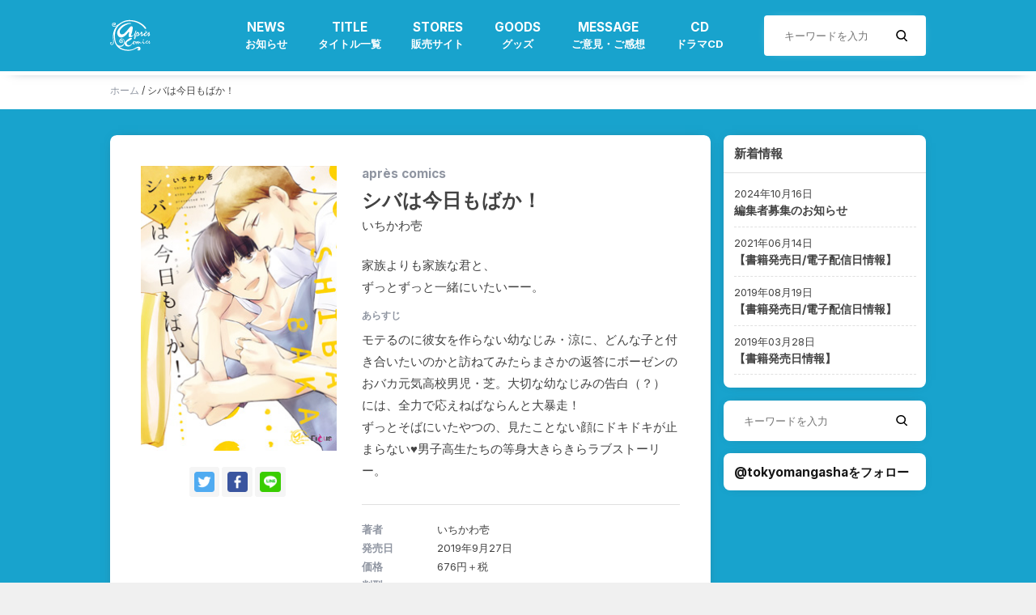

--- FILE ---
content_type: text/html; charset=UTF-8
request_url: https://www.tokyomangasha.com/book/apres/%E3%82%B7%E3%83%90%E3%81%AF%E4%BB%8A%E6%97%A5%E3%82%82%E3%81%B0%E3%81%8B%EF%BC%81/
body_size: 45045
content:
<!DOCTYPE html>

<html class="no-js" lang="ja">

<head>
	<meta charset="UTF-8">
	<meta name="viewport" content="width=device-width, initial-scale=1.0">
	<link rel="profile" href="https://gmpg.org/xfn/11">
	<link rel="icon" type="image/x-icon" href="https://www.tokyomangasha.com/pnra/wp-content/themes/tokyomangasha/images/favicon.png">
	<!--<link rel="icon" type="image/x-icon" href="https://www.tokyomangasha.com/pnra/wp-content/themes/tokyomangasha/images/favicon.svg">-->
	<link rel="icon" type="image/x-icon" href="https://www.tokyomangasha.com/pnra/wp-content/themes/tokyomangasha/images/favicon.ico">
	<link rel="preconnect" href="https://fonts.googleapis.com">
	<link rel="preconnect" href="https://fonts.gstatic.com" crossorigin>
	<link href="https://fonts.googleapis.com/css2?family=Inter:wght@400;700&display=swap" rel="stylesheet">
	<link rel="stylesheet" href="https://cdn.jsdelivr.net/npm/@fancyapps/ui/dist/fancybox.css" />
	<meta name='robots' content='index, follow, max-video-preview:-1, max-snippet:-1, max-image-preview:large' />

	<!-- This site is optimized with the Yoast SEO plugin v18.1 - https://yoast.com/wordpress/plugins/seo/ -->
	<title>シバは今日もばか！ - 東京漫画社</title>
	<link rel="canonical" href="https://www.tokyomangasha.com/book/apres/シバは今日もばか！/" />
	<meta property="og:locale" content="ja_JP" />
	<meta property="og:type" content="article" />
	<meta property="og:title" content="シバは今日もばか！ - 東京漫画社" />
	<meta property="og:url" content="https://www.tokyomangasha.com/book/apres/シバは今日もばか！/" />
	<meta property="og:site_name" content="東京漫画社" />
	<meta property="article:modified_time" content="2022-08-13T08:48:15+00:00" />
	<meta property="og:image" content="https://www.tokyomangasha.com/pnra/wp-content/uploads/2022/02/shibabaka.jpeg" />
	<meta property="og:image:width" content="240" />
	<meta property="og:image:height" content="350" />
	<meta property="og:image:type" content="image/jpeg" />
	<meta name="twitter:card" content="summary_large_image" />
	<script type="application/ld+json" class="yoast-schema-graph">{"@context":"https://schema.org","@graph":[{"@type":"WebSite","@id":"https://www.tokyomangasha.com/#website","url":"https://www.tokyomangasha.com/","name":"東京漫画社","description":"","potentialAction":[{"@type":"SearchAction","target":{"@type":"EntryPoint","urlTemplate":"https://www.tokyomangasha.com/?s={search_term_string}"},"query-input":"required name=search_term_string"}],"inLanguage":"ja"},{"@type":"ImageObject","@id":"https://www.tokyomangasha.com/book/apres/%e3%82%b7%e3%83%90%e3%81%af%e4%bb%8a%e6%97%a5%e3%82%82%e3%81%b0%e3%81%8b%ef%bc%81/#primaryimage","inLanguage":"ja","url":"https://www.tokyomangasha.com/pnra/wp-content/uploads/2022/02/shibabaka.jpeg","contentUrl":"https://www.tokyomangasha.com/pnra/wp-content/uploads/2022/02/shibabaka.jpeg","width":240,"height":350},{"@type":"WebPage","@id":"https://www.tokyomangasha.com/book/apres/%e3%82%b7%e3%83%90%e3%81%af%e4%bb%8a%e6%97%a5%e3%82%82%e3%81%b0%e3%81%8b%ef%bc%81/#webpage","url":"https://www.tokyomangasha.com/book/apres/%e3%82%b7%e3%83%90%e3%81%af%e4%bb%8a%e6%97%a5%e3%82%82%e3%81%b0%e3%81%8b%ef%bc%81/","name":"シバは今日もばか！ - 東京漫画社","isPartOf":{"@id":"https://www.tokyomangasha.com/#website"},"primaryImageOfPage":{"@id":"https://www.tokyomangasha.com/book/apres/%e3%82%b7%e3%83%90%e3%81%af%e4%bb%8a%e6%97%a5%e3%82%82%e3%81%b0%e3%81%8b%ef%bc%81/#primaryimage"},"datePublished":"2019-09-26T22:12:44+00:00","dateModified":"2022-08-13T08:48:15+00:00","breadcrumb":{"@id":"https://www.tokyomangasha.com/book/apres/%e3%82%b7%e3%83%90%e3%81%af%e4%bb%8a%e6%97%a5%e3%82%82%e3%81%b0%e3%81%8b%ef%bc%81/#breadcrumb"},"inLanguage":"ja","potentialAction":[{"@type":"ReadAction","target":["https://www.tokyomangasha.com/book/apres/%e3%82%b7%e3%83%90%e3%81%af%e4%bb%8a%e6%97%a5%e3%82%82%e3%81%b0%e3%81%8b%ef%bc%81/"]}]},{"@type":"BreadcrumbList","@id":"https://www.tokyomangasha.com/book/apres/%e3%82%b7%e3%83%90%e3%81%af%e4%bb%8a%e6%97%a5%e3%82%82%e3%81%b0%e3%81%8b%ef%bc%81/#breadcrumb","itemListElement":[{"@type":"ListItem","position":1,"name":"ホーム","item":"https://www.tokyomangasha.com/"},{"@type":"ListItem","position":2,"name":"作品情報","item":"https://www.tokyomangasha.com/book/"},{"@type":"ListItem","position":3,"name":"シバは今日もばか！"}]}]}</script>
	<!-- / Yoast SEO plugin. -->


<link rel='dns-prefetch' href='//ajax.googleapis.com' />
<link rel='dns-prefetch' href='//unpkg.com' />
<link rel='dns-prefetch' href='//fonts.googleapis.com' />
<style id='global-styles-inline-css'>
body{--wp--preset--color--black: #000000;--wp--preset--color--cyan-bluish-gray: #abb8c3;--wp--preset--color--white: #ffffff;--wp--preset--color--pale-pink: #f78da7;--wp--preset--color--vivid-red: #cf2e2e;--wp--preset--color--luminous-vivid-orange: #ff6900;--wp--preset--color--luminous-vivid-amber: #fcb900;--wp--preset--color--light-green-cyan: #7bdcb5;--wp--preset--color--vivid-green-cyan: #00d084;--wp--preset--color--pale-cyan-blue: #8ed1fc;--wp--preset--color--vivid-cyan-blue: #0693e3;--wp--preset--color--vivid-purple: #9b51e0;--wp--preset--gradient--vivid-cyan-blue-to-vivid-purple: linear-gradient(135deg,rgba(6,147,227,1) 0%,rgb(155,81,224) 100%);--wp--preset--gradient--light-green-cyan-to-vivid-green-cyan: linear-gradient(135deg,rgb(122,220,180) 0%,rgb(0,208,130) 100%);--wp--preset--gradient--luminous-vivid-amber-to-luminous-vivid-orange: linear-gradient(135deg,rgba(252,185,0,1) 0%,rgba(255,105,0,1) 100%);--wp--preset--gradient--luminous-vivid-orange-to-vivid-red: linear-gradient(135deg,rgba(255,105,0,1) 0%,rgb(207,46,46) 100%);--wp--preset--gradient--very-light-gray-to-cyan-bluish-gray: linear-gradient(135deg,rgb(238,238,238) 0%,rgb(169,184,195) 100%);--wp--preset--gradient--cool-to-warm-spectrum: linear-gradient(135deg,rgb(74,234,220) 0%,rgb(151,120,209) 20%,rgb(207,42,186) 40%,rgb(238,44,130) 60%,rgb(251,105,98) 80%,rgb(254,248,76) 100%);--wp--preset--gradient--blush-light-purple: linear-gradient(135deg,rgb(255,206,236) 0%,rgb(152,150,240) 100%);--wp--preset--gradient--blush-bordeaux: linear-gradient(135deg,rgb(254,205,165) 0%,rgb(254,45,45) 50%,rgb(107,0,62) 100%);--wp--preset--gradient--luminous-dusk: linear-gradient(135deg,rgb(255,203,112) 0%,rgb(199,81,192) 50%,rgb(65,88,208) 100%);--wp--preset--gradient--pale-ocean: linear-gradient(135deg,rgb(255,245,203) 0%,rgb(182,227,212) 50%,rgb(51,167,181) 100%);--wp--preset--gradient--electric-grass: linear-gradient(135deg,rgb(202,248,128) 0%,rgb(113,206,126) 100%);--wp--preset--gradient--midnight: linear-gradient(135deg,rgb(2,3,129) 0%,rgb(40,116,252) 100%);--wp--preset--duotone--dark-grayscale: url('#wp-duotone-dark-grayscale');--wp--preset--duotone--grayscale: url('#wp-duotone-grayscale');--wp--preset--duotone--purple-yellow: url('#wp-duotone-purple-yellow');--wp--preset--duotone--blue-red: url('#wp-duotone-blue-red');--wp--preset--duotone--midnight: url('#wp-duotone-midnight');--wp--preset--duotone--magenta-yellow: url('#wp-duotone-magenta-yellow');--wp--preset--duotone--purple-green: url('#wp-duotone-purple-green');--wp--preset--duotone--blue-orange: url('#wp-duotone-blue-orange');--wp--preset--font-size--small: 13px;--wp--preset--font-size--medium: 20px;--wp--preset--font-size--large: 36px;--wp--preset--font-size--x-large: 42px;}.has-black-color{color: var(--wp--preset--color--black) !important;}.has-cyan-bluish-gray-color{color: var(--wp--preset--color--cyan-bluish-gray) !important;}.has-white-color{color: var(--wp--preset--color--white) !important;}.has-pale-pink-color{color: var(--wp--preset--color--pale-pink) !important;}.has-vivid-red-color{color: var(--wp--preset--color--vivid-red) !important;}.has-luminous-vivid-orange-color{color: var(--wp--preset--color--luminous-vivid-orange) !important;}.has-luminous-vivid-amber-color{color: var(--wp--preset--color--luminous-vivid-amber) !important;}.has-light-green-cyan-color{color: var(--wp--preset--color--light-green-cyan) !important;}.has-vivid-green-cyan-color{color: var(--wp--preset--color--vivid-green-cyan) !important;}.has-pale-cyan-blue-color{color: var(--wp--preset--color--pale-cyan-blue) !important;}.has-vivid-cyan-blue-color{color: var(--wp--preset--color--vivid-cyan-blue) !important;}.has-vivid-purple-color{color: var(--wp--preset--color--vivid-purple) !important;}.has-black-background-color{background-color: var(--wp--preset--color--black) !important;}.has-cyan-bluish-gray-background-color{background-color: var(--wp--preset--color--cyan-bluish-gray) !important;}.has-white-background-color{background-color: var(--wp--preset--color--white) !important;}.has-pale-pink-background-color{background-color: var(--wp--preset--color--pale-pink) !important;}.has-vivid-red-background-color{background-color: var(--wp--preset--color--vivid-red) !important;}.has-luminous-vivid-orange-background-color{background-color: var(--wp--preset--color--luminous-vivid-orange) !important;}.has-luminous-vivid-amber-background-color{background-color: var(--wp--preset--color--luminous-vivid-amber) !important;}.has-light-green-cyan-background-color{background-color: var(--wp--preset--color--light-green-cyan) !important;}.has-vivid-green-cyan-background-color{background-color: var(--wp--preset--color--vivid-green-cyan) !important;}.has-pale-cyan-blue-background-color{background-color: var(--wp--preset--color--pale-cyan-blue) !important;}.has-vivid-cyan-blue-background-color{background-color: var(--wp--preset--color--vivid-cyan-blue) !important;}.has-vivid-purple-background-color{background-color: var(--wp--preset--color--vivid-purple) !important;}.has-black-border-color{border-color: var(--wp--preset--color--black) !important;}.has-cyan-bluish-gray-border-color{border-color: var(--wp--preset--color--cyan-bluish-gray) !important;}.has-white-border-color{border-color: var(--wp--preset--color--white) !important;}.has-pale-pink-border-color{border-color: var(--wp--preset--color--pale-pink) !important;}.has-vivid-red-border-color{border-color: var(--wp--preset--color--vivid-red) !important;}.has-luminous-vivid-orange-border-color{border-color: var(--wp--preset--color--luminous-vivid-orange) !important;}.has-luminous-vivid-amber-border-color{border-color: var(--wp--preset--color--luminous-vivid-amber) !important;}.has-light-green-cyan-border-color{border-color: var(--wp--preset--color--light-green-cyan) !important;}.has-vivid-green-cyan-border-color{border-color: var(--wp--preset--color--vivid-green-cyan) !important;}.has-pale-cyan-blue-border-color{border-color: var(--wp--preset--color--pale-cyan-blue) !important;}.has-vivid-cyan-blue-border-color{border-color: var(--wp--preset--color--vivid-cyan-blue) !important;}.has-vivid-purple-border-color{border-color: var(--wp--preset--color--vivid-purple) !important;}.has-vivid-cyan-blue-to-vivid-purple-gradient-background{background: var(--wp--preset--gradient--vivid-cyan-blue-to-vivid-purple) !important;}.has-light-green-cyan-to-vivid-green-cyan-gradient-background{background: var(--wp--preset--gradient--light-green-cyan-to-vivid-green-cyan) !important;}.has-luminous-vivid-amber-to-luminous-vivid-orange-gradient-background{background: var(--wp--preset--gradient--luminous-vivid-amber-to-luminous-vivid-orange) !important;}.has-luminous-vivid-orange-to-vivid-red-gradient-background{background: var(--wp--preset--gradient--luminous-vivid-orange-to-vivid-red) !important;}.has-very-light-gray-to-cyan-bluish-gray-gradient-background{background: var(--wp--preset--gradient--very-light-gray-to-cyan-bluish-gray) !important;}.has-cool-to-warm-spectrum-gradient-background{background: var(--wp--preset--gradient--cool-to-warm-spectrum) !important;}.has-blush-light-purple-gradient-background{background: var(--wp--preset--gradient--blush-light-purple) !important;}.has-blush-bordeaux-gradient-background{background: var(--wp--preset--gradient--blush-bordeaux) !important;}.has-luminous-dusk-gradient-background{background: var(--wp--preset--gradient--luminous-dusk) !important;}.has-pale-ocean-gradient-background{background: var(--wp--preset--gradient--pale-ocean) !important;}.has-electric-grass-gradient-background{background: var(--wp--preset--gradient--electric-grass) !important;}.has-midnight-gradient-background{background: var(--wp--preset--gradient--midnight) !important;}.has-small-font-size{font-size: var(--wp--preset--font-size--small) !important;}.has-medium-font-size{font-size: var(--wp--preset--font-size--medium) !important;}.has-large-font-size{font-size: var(--wp--preset--font-size--large) !important;}.has-x-large-font-size{font-size: var(--wp--preset--font-size--x-large) !important;}
</style>
<link rel='stylesheet' id='twentytwenty-style-css'  href='https://www.tokyomangasha.com/pnra/wp-content/themes/tokyomangasha/style.css?ver=5.9' media='all' />
<link rel='stylesheet' id='twentytwenty-print-style-css'  href='https://www.tokyomangasha.com/pnra/wp-content/themes/tokyomangasha/print.css?ver=5.9' media='print' />
<link rel='stylesheet' id='Montserrat-css'  href='https://fonts.googleapis.com/css?family=Montserrat%3A300%2C500%2C700&#038;display=swap&#038;ver=5.9' media='all' />
<link rel='stylesheet' id='DotGothic16-css'  href='https://fonts.googleapis.com/css2?family=DotGothic16&#038;display=swap&#038;ver=5.9' media='all' />
<link rel='stylesheet' id='swiper-css'  href='https://unpkg.com/swiper/swiper-bundle.min.css?ver=5.9' media='all' />
<script src='https://ajax.googleapis.com/ajax/libs/jquery/3.4.1/jquery.min.js?ver=202004' id='jquery-js'></script>
<script src='https://unpkg.com/swiper/swiper-bundle.min.js?ver=202004' id='swiper-js'></script>
<link rel="https://api.w.org/" href="https://www.tokyomangasha.com/wp-json/" /><link rel="alternate" type="application/json" href="https://www.tokyomangasha.com/wp-json/wp/v2/book/306" /><link rel='shortlink' href='https://www.tokyomangasha.com/?p=306' />
<link rel="alternate" type="application/json+oembed" href="https://www.tokyomangasha.com/wp-json/oembed/1.0/embed?url=https%3A%2F%2Fwww.tokyomangasha.com%2Fbook%2Fapres%2F%25e3%2582%25b7%25e3%2583%2590%25e3%2581%25af%25e4%25bb%258a%25e6%2597%25a5%25e3%2582%2582%25e3%2581%25b0%25e3%2581%258b%25ef%25bc%2581%2F" />
<link rel="alternate" type="text/xml+oembed" href="https://www.tokyomangasha.com/wp-json/oembed/1.0/embed?url=https%3A%2F%2Fwww.tokyomangasha.com%2Fbook%2Fapres%2F%25e3%2582%25b7%25e3%2583%2590%25e3%2581%25af%25e4%25bb%258a%25e6%2597%25a5%25e3%2582%2582%25e3%2581%25b0%25e3%2581%258b%25ef%25bc%2581%2F&#038;format=xml" />
	<script>document.documentElement.className = document.documentElement.className.replace( 'no-js', 'js' );</script>
	<style>.recentcomments a{display:inline !important;padding:0 !important;margin:0 !important;}</style>
</head>

<body class="book-template-default single single-book postid-306 wp-embed-responsive singular enable-search-modal has-post-thumbnail has-single-pagination not-showing-comments show-avatars footer-top-visible">

	<!--マウスストーカー-->
	<div class="mouse2"></div>

	<!--page loading-->
	
	<!--ハンバーガーナビゲーション-->
			<aside id="fixNav">
		<div class="humbBtn humbNav scroll wh">
			<span class="border"></span>
			<span class="border"></span>
			<span class="border"></span>
		</div>
	</aside>
	
	<aside id="aside">
		<div class="innerWrap">
			<div class="wrapper">
												<ul class="_navigation">
					<li>
						<dl>
							<dt><a href="https://www.tokyomangasha.com/apres">ホーム</a></dt>
						</dl>
					</li>
					<li>
						<dl>
							<dt><a href="https://www.tokyomangasha.com/c-apres/">お知らせ</a></dt>
						</dl>
					</li>
					<li>
						<dl>
							<dt><a href="https://www.tokyomangasha.com/book/cat_book/apres/">タイトル一覧</a></dt>
						</dl>
					</li>
					<li>
						<dl>
							<dt><a href="https://www.tokyomangasha.com/apres/e-book">販売サイト</a></dt>
							<dd><a href="https://www.tokyomangasha.com/apres/e-book">電子版</a></dd>
							<dd><a href="https://www.tokyomangasha.com/apres/book">書籍版</a></dd>
						</dl>
					</li>
					<li>
						<dl>
							<dt><a href="https://tokyomangasha.booth.pm/" target="_blank">グッズ</a></dt>
						</dl>
					</li>
					<li>
						<dl>
							<dt><a href="https://www.tokyomangasha.com/message">ご意見・ご感想</a></dt>
							<dd><a href="https://www.tokyomangasha.com/message">お問い合わせ</a></dd>
							<dd><a href="https://www.tokyomangasha.com/message/entry">持ち込み・作品投稿</a></dd>
							<dd><a href="https://www.tokyomangasha.com/message/gift">作家さんへのプレゼント品</a></dd>
						</dl>
					</li>
					<li>
						<dl>
							<dt><a href="https://www.tokyomangasha.com/cd">ドラマCD</a></dt>
						</dl>
					</li>
				</ul>
								<form role="search"  method="get" class="search-form" action="https://www.tokyomangasha.com/">
	<label for="search-form-1">
		<input type="search" id="search-form-1" class="search-field" placeholder="キーワードを入力" value="" name="s" />
	</label>
	<button type="submit" class="search-submit"></button>
</form>
				<ul class="_labels">
					<li>
						<a href="https://www.tokyomangasha.com/marblecomics" class="_card">
							<div class="aspect aspect100">
								<div class="aspectBlock">
									<img src="https://www.tokyomangasha.com/pnra/wp-content/themes/tokyomangasha/images/logo_mc_mono.svg" alt="Comic Label | Marble Comics" loading="lazy">
								</div>
							</div>
						</a>
					</li>
					<li>
						<a href="https://www.tokyomangasha.com/cab" class="_card">
							<div class="aspect aspect100">
								<div class="aspectBlock">
									<img src="https://www.tokyomangasha.com/asset/images/logo_cab.svg" alt="BL Magazine Cab" loading="lazy">
								</div>
							</div>
						</a>
					</li>
					<li>
						<a href="https://www.tokyomangasha.com/fig" class="_card">
							<div class="aspect aspect100">
								<div class="aspectBlock">
									<img src="https://www.tokyomangasha.com/pnra/wp-content/themes/tokyomangasha/images/logo_fig_mono.svg" alt="BL Web Magazine Fig" loading="lazy">
								</div>
							</div>
						</a>
					</li>
					<li>
						<a href="https://www.tokyomangasha.com/apres" class="_card">
							<div class="aspect aspect100">
								<div class="aspectBlock">
									<img src="https://www.tokyomangasha.com/pnra/wp-content/themes/tokyomangasha/images/logo_apres_mono.svg" alt="Comic Label | après comics" loading="lazy">
								</div>
							</div>
						</a>
					</li>
					<li>
						<a href="https://www.tokyomangasha.com/other" class="_card">
							<div class="aspect aspect100">
								<div class="aspectBlock">
									<img src="https://www.tokyomangasha.com/pnra/wp-content/themes/tokyomangasha/images/logo_other.svg" alt="BL Web Magazine Fig" loading="lazy">
								</div>
							</div>
						</a>
					</li>
				</ul>
			</div>
		</div>
	</aside>

			<header id="siteHeader" class="lower apres">
		<div class="wrapper">
			<div class="f_wrap">
				<div class="_left">
					<ul class="list">
												<li>
							<a href="https://www.tokyomangasha.com/apres">
								<h2 class="_logo"><img src="https://www.tokyomangasha.com/pnra/wp-content/themes/tokyomangasha/images/logo_apres_wh.svg" alt="#" loading="lazy"></h2>
							</a>
						</li>
											</ul>
				</div>
				<div class="_right">
															<ul class="_list">
						<li class="_hasItem">
							<a href="https://www.tokyomangasha.com/c-apres/">
								<span class="en">News</span>
								<span class="jp">お知らせ</span>
							</a>
							<!--
								<div class="_under">
								 <ul class="__list">
									 <li class="__hasItem">
											<p>レーベル</p>
											<div class="__under">
											 <ul class="___list">
												 <li><a href="https://www.tokyomangasha.com/category/c-marble/"><span>MARBLE COMICS</span></a></li>
												 <li><a href="https://www.tokyomangasha.com/category/c-cab/"><span>Cab</span></a></li>
												 <li><a href="https://www.tokyomangasha.com/category/c-fig/"><span>Fig</span></a></li>
												 <li><a href="https://www.tokyomangasha.com/category/c-apres/"><span>après comics</span></a></li>
												</ul>
											</div>
										</li>
									 <li>
											<a href="https://www.tokyomangasha.com/category/c-event/">フェア・イベント</a>
										</li>
									 <li>
											<a href="https://www.tokyomangasha.com/category/c-5/">その他</a>
										</li>
									</ul>
								</div>
								-->
						</li>
						<li>
							<a href="https://www.tokyomangasha.com/book/cat_book/apres/">
								<span class="en">Title</span>
								<span class="jp">タイトル一覧</span>
							</a>
						</li>
						<li class="_hasItem">
							<a href="https://www.tokyomangasha.com/apres/e-book">
								<span class="en">Stores</span>
								<span class="jp">販売サイト</span>
							</a>
							<div class="_under">
								<ul class="__list">
									<li class="__hasItem">
										<a href="https://www.tokyomangasha.com/apres/e-book">電子版</a>
									</li>
									<li class="__hasItem">
										<a href="https://www.tokyomangasha.com/apres/book">書籍版</a>
									</li>
								</ul>
							</div>
						</li>
						<li>
							<a href="https://tokyomangasha.booth.pm/" target="_blank">
								<span class="en">Goods</span>
								<span class="jp">グッズ</span>
							</a>
						</li>
						<li class="_hasItem">
							<a href="https://www.tokyomangasha.com/message">
								<span class="en">Message</span>
								<span class="jp">ご意見・ご感想</span>
							</a>
							<div class="_under">
								<ul class="__list">
									<li class="__hasItem">
										<a href="https://www.tokyomangasha.com/message">お問い合わせ</a>
									</li>
									<li class="__hasItem">
										<a href="https://www.tokyomangasha.com/message/entry">持ち込み・作品投稿</a>
									</li>
									<li class="__hasItem">
										<a href="https://www.tokyomangasha.com/message/gift">作家さんへのプレゼント品</a>
									</li>
								</ul>
							</div>
						</li>
						<li>
							<a href="https://www.tokyomangasha.com/cd">
								<span class="en">CD</span>
								<span class="jp">ドラマCD</span>
							</a>
						</li>
					</ul>
										<form role="search"  method="get" class="search-form" action="https://www.tokyomangasha.com/">
	<label for="search-form-2">
		<input type="search" id="search-form-2" class="search-field" placeholder="キーワードを入力" value="" name="s" />
	</label>
	<button type="submit" class="search-submit"></button>
</form>
				</div>
			</div>
		</div>
	</header>
	
<main id="siteContent" role="main">
	<header id="default" class="labelHeader"></header>
	<div class="breadclumb">
		<div class="wrapper">
			<p id="breadcrumbs">
				<span>
					<span>
																		<a href="https://www.tokyomangasha.com/apres">ホーム</a>
												/
						<span class="breadcrumb_last" aria-current="page">シバは今日もばか！</span>
					</span>
				</span>
			</p>
		</div>
	</div>
	<!--
	<div class="breadclumb">
		<div class="wrapper">
			<p id="breadcrumbs"><span><span><a href="https://www.tokyomangasha.com/">ホーム</a> / <span><a href="https://www.tokyomangasha.com/book/">作品情報</a> / <span class="breadcrumb_last" aria-current="page">シバは今日もばか！</span></span></span></span></p>		</div>
	</div>
	-->

			<div class="mainContent" data-type="après comics">
		<div class="f_comic">
			<div class="_main">
				<article class="_block" data-category="après comics">
					<section class="secSingle comic">
						<div class="wrapper">
							<div class="in_wrapper">
								<div class="f_wrapper">
									<div class="_left">
										<div class="sticky">
																						<div style="--swiper-navigation-color: #fff; --swiper-pagination-color: #fff" class="swiper mySwiper2">
												<div class="swiper-wrapper">
													<div class="swiper-slide">
														<img width="240" height="350" src="https://www.tokyomangasha.com/pnra/wp-content/uploads/2022/02/shibabaka.jpeg" class="objf mainimage wp-post-image" alt="" srcset="https://www.tokyomangasha.com/pnra/wp-content/uploads/2022/02/shibabaka.jpeg 240w, https://www.tokyomangasha.com/pnra/wp-content/uploads/2022/02/shibabaka-206x300.jpeg 206w" sizes="(max-width: 240px) 100vw, 240px" />													</div>
																																						</div>
											</div>
																						
											
											<div class="_social">
												<a class="_icon sns__twitter" href="https://twitter.com/share?url=https://www.tokyomangasha.com/book/apres/%e3%82%b7%e3%83%90%e3%81%af%e4%bb%8a%e6%97%a5%e3%82%82%e3%81%b0%e3%81%8b%ef%bc%81/&text=シバは今日もばか！" target="_blank" rel="nofollow noopener">
													<img src="https://www.tokyomangasha.com/pnra/wp-content/themes/tokyomangasha/images/icon_twitter.png" alt="" loading="lazy">
												</a>
												<a class="_icon sns__facebook" href="http://www.facebook.com/share.php?u=https://www.tokyomangasha.com/book/apres/%e3%82%b7%e3%83%90%e3%81%af%e4%bb%8a%e6%97%a5%e3%82%82%e3%81%b0%e3%81%8b%ef%bc%81/" target="_blank" rel="nofollow noopener">
													<img src="https://www.tokyomangasha.com/pnra/wp-content/themes/tokyomangasha/images/icon_facebook.png" alt="" loading="lazy">
												</a>
												<a class="_icon sns__line" href="https://social-plugins.line.me/lineit/share?url=https://www.tokyomangasha.com/book/apres/%e3%82%b7%e3%83%90%e3%81%af%e4%bb%8a%e6%97%a5%e3%82%82%e3%81%b0%e3%81%8b%ef%bc%81/" target="_blank" rel="nofollow noopener">
													<img src="https://www.tokyomangasha.com/pnra/wp-content/themes/tokyomangasha/images/icon_line.png" alt="" loading="lazy">
												</a>
											</div>
										</div>
									</div>
									<div class="_right">
										<div class="_head">
											<span class="category">
																								après comics																							</span>
											<h1>シバは今日もばか！</h1>
																																	<p class="author">いちかわ壱</p>
																					</div>

										<div class="_body">
																						<p class="comic_copy">家族よりも家族な君と、<br />
ずっとずっと一緒にいたいーー。</p>
											
																						<h4>あらすじ</h4>
											<p>モテるのに彼女を作らない幼なじみ・涼に、どんな子と付き合いたいのかと訪ねてみたらまさかの返答にボーゼンのおバカ元気高校男児・芝。大切な幼なじみの告白（？） には、全力で応えねばならんと大暴走！<br />
ずっとそばにいたやつの、見たことない顔にドキドキが止まらない♥男子高生たちの等身大きらきらラブストーリー。</p>
											
											
																																																																	</div>

																				
																																																		
										<div class="_credit">
											<ul>
																																				<li>
													<dl>
														<dt>著者</dt>
														<dd>いちかわ壱</dd>
													</dl>
												</li>
																																																												<li>
													<dl>
														<dt>発売日</dt>
														<dd>2019年9月27日</dd>
													</dl>
												</li>
																																				<li>
													<dl>
														<dt>価格</dt>
														<dd>676円＋税</dd>
													</dl>
												</li>
																																				<li>
													<dl>
														<dt>判型</dt>
														<dd>B6</dd>
													</dl>
												</li>
																																				<li>
													<dl>
														<dt>ISBN</dt>
														<dd>978-4-86442-371-7</dd>
													</dl>
												</li>
																																															</ul>

										</div>
																				<div class="_buy">
											<ul>
																								<li>
													<a href="https://www.tokyomangasha.com/stores/book" class="_card">
														<span class="__icon"><img src="https://www.tokyomangasha.com/pnra/wp-content/themes/tokyomangasha/images/icon_book.svg" alt="紙版" loading="lazy"></span>
														<span class="__txt">紙版を購入</span>
													</a>
												</li>
												<li>
													<a href="https://www.tokyomangasha.com/stores/e-book" class="_card">
														<span class="__icon"><img src="https://www.tokyomangasha.com/pnra/wp-content/themes/tokyomangasha/images/icon_ebook.svg" alt="電子版" loading="lazy"></span>
														<span class="__txt">電子版を購入</span>
													</a>
												</li>
																							</ul>
										</div>
										<!--
		 				<div class="_purchase">
								<h4>ネット書店で注文する</h4>
								<ul>
								 <li><a href="#"><img src="https://www.tokyomangasha.com/pnra/wp-content/themes/tokyomangasha/images/purchase_animate.gif" alt="" loading="lazy"></a></li>
								 <li><a href="#"><img src="https://www.tokyomangasha.com/pnra/wp-content/themes/tokyomangasha/images/purchase_amazon.png" alt="" loading="lazy"></a></li>
								 <li><a href="#"><img src="https://www.tokyomangasha.com/pnra/wp-content/themes/tokyomangasha/images/purchase_tora.gif" alt="" loading="lazy"></a></li>
								 <li><a href="#"><img src="https://www.tokyomangasha.com/pnra/wp-content/themes/tokyomangasha/images/purchase_tsutaya.png" alt="" loading="lazy"></a></li>
								 <li><a href="#"><img src="https://www.tokyomangasha.com/pnra/wp-content/themes/tokyomangasha/images/purchase_kinokuniya.png" alt="" loading="lazy"></a></li>
								</ul>
								<h4>電子配信で読む</h4>
								<ul>
								 <li><a href="#"><img src="https://www.tokyomangasha.com/pnra/wp-content/themes/tokyomangasha/images/purchase_cmoa.png" alt="" loading="lazy"></a></li>
								 <li><a href="#"><img src="https://www.tokyomangasha.com/pnra/wp-content/themes/tokyomangasha/images/purchase_renta.png" alt="" loading="lazy"></a></li>
								</ul>
			 			</div>
							-->
										<div>
																																	<div class="_artwork ">

												<h4>特典情報</h4>
																								<img src="https://www.tokyomangasha.com/pnra/wp-content/uploads/2022/02/shibabaka_info.jpg" alt="" class="objf" loading="lazy">
																																				<p><a href="https://www.tokyomangasha.com/pnra/wp-content/uploads/2022/02/shibabaka-scaled.jpg" target="_blank">詳しくはこちら</a></p>
																							</div>
																						
																																	<div class="_artwork noshow">
												<h4>サイン会</h4>
																																			</div>
																						
											
																																	<div class="_artwork noshow">
												<h4>コラボカフェ</h4>
																																			</div>
																						
																																	<div class="_artwork noshow">
												<h4>グッズ</h4>
																																			</div>
																						
																																	<div class="_artwork noshow">
												<h4>動画</h4>
																																			</div>
																																</div>
																			</div>
								</div>
							</div>
						</div>
					</section>
				</article>
				<div class='yarpp yarpp-related yarpp-related-website yarpp-related-none yarpp-template-yarpp-template-example'>
</div>
			</div>
			<div class="_side">
				<div class="sticky">
															 				<div class="_block _release">
							 					<h4>新着情報</h4>
				  	<ul class="_list">
								  					 <li>
		  				 <a href="https://www.tokyomangasha.com/c-marble/%e7%b7%a8%e9%9b%86%e8%80%85%e5%8b%9f%e9%9b%86%e3%81%ae%e3%81%8a%e7%9f%a5%e3%82%89%e3%81%9b/" class="_card">
		  						<time datetime="2024-10-16">2024年10月16日</time>
				  				<p>編集者募集のお知らせ</p>
				  			</a>
					  	</li>
								  					 <li>
		  				 <a href="https://www.tokyomangasha.com/c-marble/2021-6-14%e3%80%90%e6%9b%b8%e7%b1%8d%e7%99%ba%e5%a3%b2%e6%97%a5%e6%83%85%e5%a0%b1%e3%80%91/" class="_card">
		  						<time datetime="2021-06-14">2021年06月14日</time>
				  				<p>【書籍発売日/電子配信日情報】</p>
				  			</a>
					  	</li>
								  					 <li>
		  				 <a href="https://www.tokyomangasha.com/c-marble/2019-8-19%e3%80%90%e6%9b%b8%e7%b1%8d%e7%99%ba%e5%a3%b2%e6%97%a5-%e9%9b%bb%e5%ad%90%e9%85%8d%e4%bf%a1%e6%97%a5%e6%83%85%e5%a0%b1%e3%80%91/" class="_card">
		  						<time datetime="2019-08-19">2019年08月19日</time>
				  				<p>【書籍発売日/電子配信日情報】</p>
				  			</a>
					  	</li>
								  					 <li>
		  				 <a href="https://www.tokyomangasha.com/c-apres/2019-3-28%e3%80%90%e6%9b%b8%e7%b1%8d%e7%99%ba%e5%a3%b2%e6%97%a5%e6%83%85%e5%a0%b1%e3%80%91/" class="_card">
		  						<time datetime="2019-03-28">2019年03月28日</time>
				  				<p>【書籍発売日情報】</p>
				  			</a>
					  	</li>
								  					</ul>
													
 				</div>
										<div class="_block _search">
						<form role="search"  method="get" class="search-form" action="https://www.tokyomangasha.com/">
	<label for="search-form-3">
		<input type="search" id="search-form-3" class="search-field" placeholder="キーワードを入力" value="" name="s" />
	</label>
	<button type="submit" class="search-submit"></button>
</form>
					</div>
					<div class="_block _twiiter">
						<h4><a href="https://twitter.com/tokyomangasha?s=20&t=VbaY_OEhUgoO7ih35XmwdQ" target="_blank">@tokyomangashaをフォロー</a></h4>
						<a class="twitter-timeline" data-chrome="noheader" data-chrome="nofooter" data-height="515" href="https://twitter.com/tokyomangasha?ref_src=twsrc%5Etfw"></a>
						<script async src="https://platform.twitter.com/widgets.js" charset="utf-8"></script>
					</div>
				</div>
			</div>
		</div>
	</div>
		<div class="labelFooter">
	<div class="wrapper">
		<div class="labelslider free-container">
			<div class="swiper-wrapper">
				<div class="swiper-slide">
					<a href="https://www.tokyomangasha.com/marblecomics" class="_card">
						<div class="_img">
							<div class="aspect aspect100">
								<div class="aspectBlock">
									<img src="https://www.tokyomangasha.com/pnra/wp-content/themes/tokyomangasha/images/logo_mc_mono.svg" alt="Comic Label | Marble Comics" loading="lazy">
								</div>
							</div>
						</div>
						<div class="_txt">
							<span class="label">Comic Label</span>
							<p class="ttl"><span>Marble Comics</span></p>
						</div>
					</a>
				</div>
				<div class="swiper-slide">
					<a href="https://www.tokyomangasha.com/cab" class="_card">
						<div class="_img">
							<div class="aspect aspect100">
								<div class="aspectBlock">
									<img src="https://www.tokyomangasha.com/asset/images/logo_cab.svg" alt="BL Magazine Cab" loading="lazy">
								</div>
							</div>
						</div>
						<div class="_txt">
							<span class="label">BL Magazine</span>
							<p class="ttl"><span>Cab</span></p>
						</div>
					</a>
				</div>
				<div class="swiper-slide">
					<a href="https://www.tokyomangasha.com/fig" class="_card">
						<div class="_img">
							<div class="aspect aspect100">
								<div class="aspectBlock">
									<img src="https://www.tokyomangasha.com/pnra/wp-content/themes/tokyomangasha/images/logo_fig_mono.svg" alt="BL Web Magazine Fig" loading="lazy">
								</div>
							</div>
						</div>
						<div class="_txt">
							<span class="label">BL Web Magazine</span>
							<p class="ttl"><span>Fig</span></p>
						</div>
					</a>
				</div>
								<div class="swiper-slide">
					<a href="https://www.tokyomangasha.com/apres" class="_card">
						<div class="_img">
							<div class="aspect aspect100">
								<div class="aspectBlock">
									<img src="https://www.tokyomangasha.com/pnra/wp-content/themes/tokyomangasha/images/logo_apres_mono.svg" alt="Comic Label | après comics" loading="lazy">
								</div>
							</div>
						</div>
						<div class="_txt">
							<span class="label">Comic Label</span>
							<p class="ttl"><span>après comics</span></p>
						</div>
					</a>
				</div>
								<div class="swiper-slide">
					<a href="https://www.tokyomangasha.com/other" class="_card">
						<div class="_img">
							<div class="aspect aspect100">
								<div class="aspectBlock">
									<img src="https://www.tokyomangasha.com/pnra/wp-content/themes/tokyomangasha/images/logo_other.svg" alt="BL Web Magazine Fig" loading="lazy">
								</div>
							</div>
						</div>
						<div class="_txt">
							<p class="ttl"><span>Other</span></p>
						</div>
					</a>
				</div>
											</div>
		</div>
	</div>
	</div>
	</main><!-- #site-content -->

<footer id="siteFooter" role="contentinfo">
	<div class="wrapper">
		<div class="__address">
			<dl class="listLocation">
				<dt><a href="https://www.tokyomangasha.com"><img src="https://www.tokyomangasha.com/pnra/wp-content/themes/tokyomangasha/images/logo_tokyomangasya.svg" alt="東京漫画社" loading="lazy"></a></dt>
				<dd><a href="https://www.tokyomangasha.com/company"><span>会社概要</span></a></dd>
				<dd><a href="https://www.tokyomangasha.com/privacy"><span>プライバシーポリシー</span></a></dd>
			</dl>
			<ul class="listCopy">
				<li>
					<p></p>
				</li>
			</ul>
		</div>
		<div class="__copyright">
			<ul class="listCopy">
				<li>
					<p>©2026						東京漫画社						All Rights Reserved.</p>
				</li>
				<li>
					<p>当サイトは東京漫画社に著作権・版権があります。画像や文章等の無断転載・転記をお断りいたします。</p>
				</li>
			</ul>
		</div>
	</div>
</footer>
<!-- #site-footer -->

<svg xmlns="http://www.w3.org/2000/svg" viewBox="0 0 0 0" width="0" height="0" focusable="false" role="none" style="visibility: hidden; position: absolute; left: -9999px; overflow: hidden;" ><defs><filter id="wp-duotone-dark-grayscale"><feColorMatrix color-interpolation-filters="sRGB" type="matrix" values=" .299 .587 .114 0 0 .299 .587 .114 0 0 .299 .587 .114 0 0 .299 .587 .114 0 0 " /><feComponentTransfer color-interpolation-filters="sRGB" ><feFuncR type="table" tableValues="0 0.49803921568627" /><feFuncG type="table" tableValues="0 0.49803921568627" /><feFuncB type="table" tableValues="0 0.49803921568627" /><feFuncA type="table" tableValues="1 1" /></feComponentTransfer><feComposite in2="SourceGraphic" operator="in" /></filter></defs></svg><svg xmlns="http://www.w3.org/2000/svg" viewBox="0 0 0 0" width="0" height="0" focusable="false" role="none" style="visibility: hidden; position: absolute; left: -9999px; overflow: hidden;" ><defs><filter id="wp-duotone-grayscale"><feColorMatrix color-interpolation-filters="sRGB" type="matrix" values=" .299 .587 .114 0 0 .299 .587 .114 0 0 .299 .587 .114 0 0 .299 .587 .114 0 0 " /><feComponentTransfer color-interpolation-filters="sRGB" ><feFuncR type="table" tableValues="0 1" /><feFuncG type="table" tableValues="0 1" /><feFuncB type="table" tableValues="0 1" /><feFuncA type="table" tableValues="1 1" /></feComponentTransfer><feComposite in2="SourceGraphic" operator="in" /></filter></defs></svg><svg xmlns="http://www.w3.org/2000/svg" viewBox="0 0 0 0" width="0" height="0" focusable="false" role="none" style="visibility: hidden; position: absolute; left: -9999px; overflow: hidden;" ><defs><filter id="wp-duotone-purple-yellow"><feColorMatrix color-interpolation-filters="sRGB" type="matrix" values=" .299 .587 .114 0 0 .299 .587 .114 0 0 .299 .587 .114 0 0 .299 .587 .114 0 0 " /><feComponentTransfer color-interpolation-filters="sRGB" ><feFuncR type="table" tableValues="0.54901960784314 0.98823529411765" /><feFuncG type="table" tableValues="0 1" /><feFuncB type="table" tableValues="0.71764705882353 0.25490196078431" /><feFuncA type="table" tableValues="1 1" /></feComponentTransfer><feComposite in2="SourceGraphic" operator="in" /></filter></defs></svg><svg xmlns="http://www.w3.org/2000/svg" viewBox="0 0 0 0" width="0" height="0" focusable="false" role="none" style="visibility: hidden; position: absolute; left: -9999px; overflow: hidden;" ><defs><filter id="wp-duotone-blue-red"><feColorMatrix color-interpolation-filters="sRGB" type="matrix" values=" .299 .587 .114 0 0 .299 .587 .114 0 0 .299 .587 .114 0 0 .299 .587 .114 0 0 " /><feComponentTransfer color-interpolation-filters="sRGB" ><feFuncR type="table" tableValues="0 1" /><feFuncG type="table" tableValues="0 0.27843137254902" /><feFuncB type="table" tableValues="0.5921568627451 0.27843137254902" /><feFuncA type="table" tableValues="1 1" /></feComponentTransfer><feComposite in2="SourceGraphic" operator="in" /></filter></defs></svg><svg xmlns="http://www.w3.org/2000/svg" viewBox="0 0 0 0" width="0" height="0" focusable="false" role="none" style="visibility: hidden; position: absolute; left: -9999px; overflow: hidden;" ><defs><filter id="wp-duotone-midnight"><feColorMatrix color-interpolation-filters="sRGB" type="matrix" values=" .299 .587 .114 0 0 .299 .587 .114 0 0 .299 .587 .114 0 0 .299 .587 .114 0 0 " /><feComponentTransfer color-interpolation-filters="sRGB" ><feFuncR type="table" tableValues="0 0" /><feFuncG type="table" tableValues="0 0.64705882352941" /><feFuncB type="table" tableValues="0 1" /><feFuncA type="table" tableValues="1 1" /></feComponentTransfer><feComposite in2="SourceGraphic" operator="in" /></filter></defs></svg><svg xmlns="http://www.w3.org/2000/svg" viewBox="0 0 0 0" width="0" height="0" focusable="false" role="none" style="visibility: hidden; position: absolute; left: -9999px; overflow: hidden;" ><defs><filter id="wp-duotone-magenta-yellow"><feColorMatrix color-interpolation-filters="sRGB" type="matrix" values=" .299 .587 .114 0 0 .299 .587 .114 0 0 .299 .587 .114 0 0 .299 .587 .114 0 0 " /><feComponentTransfer color-interpolation-filters="sRGB" ><feFuncR type="table" tableValues="0.78039215686275 1" /><feFuncG type="table" tableValues="0 0.94901960784314" /><feFuncB type="table" tableValues="0.35294117647059 0.47058823529412" /><feFuncA type="table" tableValues="1 1" /></feComponentTransfer><feComposite in2="SourceGraphic" operator="in" /></filter></defs></svg><svg xmlns="http://www.w3.org/2000/svg" viewBox="0 0 0 0" width="0" height="0" focusable="false" role="none" style="visibility: hidden; position: absolute; left: -9999px; overflow: hidden;" ><defs><filter id="wp-duotone-purple-green"><feColorMatrix color-interpolation-filters="sRGB" type="matrix" values=" .299 .587 .114 0 0 .299 .587 .114 0 0 .299 .587 .114 0 0 .299 .587 .114 0 0 " /><feComponentTransfer color-interpolation-filters="sRGB" ><feFuncR type="table" tableValues="0.65098039215686 0.40392156862745" /><feFuncG type="table" tableValues="0 1" /><feFuncB type="table" tableValues="0.44705882352941 0.4" /><feFuncA type="table" tableValues="1 1" /></feComponentTransfer><feComposite in2="SourceGraphic" operator="in" /></filter></defs></svg><svg xmlns="http://www.w3.org/2000/svg" viewBox="0 0 0 0" width="0" height="0" focusable="false" role="none" style="visibility: hidden; position: absolute; left: -9999px; overflow: hidden;" ><defs><filter id="wp-duotone-blue-orange"><feColorMatrix color-interpolation-filters="sRGB" type="matrix" values=" .299 .587 .114 0 0 .299 .587 .114 0 0 .299 .587 .114 0 0 .299 .587 .114 0 0 " /><feComponentTransfer color-interpolation-filters="sRGB" ><feFuncR type="table" tableValues="0.098039215686275 1" /><feFuncG type="table" tableValues="0 0.66274509803922" /><feFuncB type="table" tableValues="0.84705882352941 0.41960784313725" /><feFuncA type="table" tableValues="1 1" /></feComponentTransfer><feComposite in2="SourceGraphic" operator="in" /></filter></defs></svg><link rel='stylesheet' id='yarppRelatedCss-css'  href='https://www.tokyomangasha.com/pnra/wp-content/plugins/yet-another-related-posts-plugin/style/related.css?ver=5.27.8' media='all' />
<script src='https://www.tokyomangasha.com/pnra/wp-content/themes/tokyomangasha/js/pnra.js?ver=202004' id='panarea-js'></script>
	<script>
	/(trident|msie)/i.test(navigator.userAgent)&&document.getElementById&&window.addEventListener&&window.addEventListener("hashchange",function(){var t,e=location.hash.substring(1);/^[A-z0-9_-]+$/.test(e)&&(t=document.getElementById(e))&&(/^(?:a|select|input|button|textarea)$/i.test(t.tagName)||(t.tabIndex=-1),t.focus())},!1);
	</script>
	<script src="https://cdn.jsdelivr.net/npm/@fancyapps/ui@4.0/dist/fancybox.umd.js"></script>
<script src="https://cdnjs.cloudflare.com/ajax/libs/jquery-cookie/1.4.1/jquery.cookie.min.js"></script>
<script>
$(function() {

	// Change defaults
	Fancybox.defaults.infinite = 0;

	// Start Fancybox with custom options when user clicks on the matching element
	Fancybox.bind("[data-fancybox]", {
		infinite: false,
	});

});
</script>



</body>

</html>


--- FILE ---
content_type: text/css
request_url: https://www.tokyomangasha.com/pnra/wp-content/themes/tokyomangasha/style.css?ver=5.9
body_size: 127547
content:
/*!
Theme Name: 東京漫画社
Theme URI: https://panarea.co.jp
Author: shogo yonetani
Author URI: https://panarea.co.jp
Description: 東京漫画社
*//*!color*//*!レスポンシブ*//*!normalize.css*/html{font-family:sans-serif;-ms-text-size-adjust:100%;-webkit-text-size-adjust:100%}body{margin:0}article,aside,details,figcaption,figure,footer,header,hgroup,main,nav,section,summary{display:block}audio,canvas,progress,video{display:inline-block;vertical-align:baseline}audio:not([controls]){display:none;height:0}[hidden],template{display:none}a{background:rgba(0,0,0,0)}a:active,a:hover{outline:0}abbr[title]{border-bottom:1px dotted}b,strong{font-weight:700}dfn{font-style:italic}h1{font-size:2em;margin:.67em 0}mark{background:#ff0;color:#000}small{font-size:80%}sub,sup{font-size:75%;line-height:0;position:relative;vertical-align:baseline}sup{top:-0.5em}sub{bottom:-0.25em}img{border:0}svg:not(:root){overflow:hidden}figure{margin:1em 40px}hr{box-sizing:content-box;height:0}pre{overflow:auto}code,kbd,pre,samp{font-family:monospace;font-size:1em}input,optgroup,select,textarea{color:inherit;font:inherit;margin:0}button{overflow:visible}button,select{text-transform:none}button,html input[type=button],input[type=reset],input[type=submit]{-webkit-appearance:button}button::-moz-focus-inner,input::-moz-focus-inner{border:0;padding:0}input{line-height:normal}input[type=checkbox],input[type=radio]{box-sizing:border-box;padding:0}input[type=number]::-webkit-inner-spin-button,input[type=number]::-webkit-outer-spin-button{height:auto}input[type=search]::-webkit-search-cancel-button,input[type=search]::-webkit-search-decoration{-webkit-appearance:none}fieldset{border:1px solid silver;margin:0 2px;padding:.35em .625em .75em}legend{border:0;padding:0}textarea{overflow:auto}optgroup{font-weight:700}table{border-collapse:collapse;border-spacing:0}td,th{padding:0}/*!//normalize.css*//*!basic css*/html{height:100%;font-size:1.2vw}@media screen and (max-width:768px){html{font-size:3.5vw}}@media screen and (min-width:1367px){html{font-size:16.4px}}body{margin:0;position:relative;margin-left:auto;margin-right:auto;width:auto;height:auto;font-family:"Inter",Avenir Next,Verdana,游ゴシック,Yu Gothic,YuGothic,ヒラギノ角ゴ Pro W3,Hiragino Kaku Gothic Pro,メイリオ,Meiryo,Osaka,sans-serif;font-weight:500;letter-spacing:0;-webkit-text-size-adjust:100%;transition:all .5s;overflow-x:hidden;overflow-y:auto;background:#f0f0f0;color:#424242;-webkit-font-smoothing:antialiased;-moz-osx-font-smoothing:grayscale;opacity:0;transition:cubic-bezier(0.22, 0.61, 0.36, 1) .3s;-o-transition:cubic-bezier(0.22, 0.61, 0.36, 1) .3s;-moz-transition:cubic-bezier(0.22, 0.61, 0.36, 1) .3s;-webkit-transition:cubic-bezier(0.22, 0.61, 0.36, 1) .3s}body.onFooter{background:#414846;transition:cubic-bezier(0.22, 0.61, 0.36, 1) .3s;-o-transition:cubic-bezier(0.22, 0.61, 0.36, 1) .3s;-moz-transition:cubic-bezier(0.22, 0.61, 0.36, 1) .3s;-webkit-transition:cubic-bezier(0.22, 0.61, 0.36, 1) .3s}*{color:#424242;box-sizing:border-box;font-feature-settings:"palt"}::-moz-selection{background-color:rgba(0,0,0,.15);color:#252525}::selection{background-color:rgba(0,0,0,.15);color:#252525}/*!#siteContent*/#siteContent{position:relative;z-index:15;width:100%}@media screen and (max-width:768px){#siteContent{overflow:hidden}}/*!TEXT*/p,h1,h2,h3,h4,h5{display:block;-webkit-margin-before:0em;-webkit-margin-after:0em;-webkit-margin-start:0px;-webkit-margin-end:0px;margin:0;font-size:1em;line-height:1.8}h1,h2,h3,h4,h5{position:relative;z-index:15}p{letter-spacing:0;font-weight:300;line-height:1.8}.sans{font-family:"DotGothic16",Avenir Next,Verdana,"Noto Sans JP",游ゴシック,Yu Gothic,YuGothic,ヒラギノ角ゴ Pro W3,Hiragino Kaku Gothic Pro,メイリオ,Meiryo,Osaka,sans-serif}.serif{font-family:"Sorts Mill Goudy",YuMincho,"游明朝","Times New Roman","Hiragino Mincho ProN","ヒラギノ明朝 Pro W3","HGS明朝B","ＭＳ Ｐ明朝",serif,"Meiryo","Sawarabi Mincho","メイリオ","ＭＳ Ｐゴシック",sans-serif}i{font-style:normal}.emphasis{background:linear-gradient(rgba(230, 0, 17, 0.25), rgba(230, 0, 17, 0.25)) no-repeat;background-size:100% 8px;background-position:0 .9em}.posCenter{position:absolute;top:50%;left:50%;transform:translate3d(-50%, -50%, 0)}img{max-width:100%;height:auto}img.objf{width:100%;height:100%;-o-object-fit:cover;object-fit:cover;font-family:"object-fit: cover;"}video.objf{width:100%;height:100%;-o-object-fit:cover;object-fit:cover;font-family:"object-fit: cover;"}/*!LINK*/a{color:#151515;text-decoration:none}a.not{cursor:not-allowed}a.inline{text-decoration:underline}a.linkFull{position:absolute;top:0;left:0;width:100%;height:100%;z-index:100;cursor:pointer}a.btn{position:relative;z-index:15;display:flex;align-items:center;justify-content:center;width:100%;max-width:14em;background:#f7f7f7;padding:.615em 2.05em;border-radius:3.075em;border:solid 1px #eee;overflow:hidden;transition:all cubic-bezier(0.55, 0.05, 0.22, 0.99) .615s;-o-transition:all cubic-bezier(0.55, 0.05, 0.22, 0.99) .615s;-moz-transition:all cubic-bezier(0.55, 0.05, 0.22, 0.99) .615s;-webkit-transition:all cubic-bezier(0.55, 0.05, 0.22, 0.99) .615s}a.btn>span{display:block}a.btn>span.txt{font-weight:normal;font-size:.9em;transition:all cubic-bezier(0.55, 0.05, 0.22, 0.99) .615s;-o-transition:all cubic-bezier(0.55, 0.05, 0.22, 0.99) .615s;-moz-transition:all cubic-bezier(0.55, 0.05, 0.22, 0.99) .615s;-webkit-transition:all cubic-bezier(0.55, 0.05, 0.22, 0.99) .615s}a.btn>span.icon{display:block;width:1em;height:1em;background:url(images/icon_arrow-wh.svg) center no-repeat;background-size:75%;margin-left:.615em;transition:all cubic-bezier(0.55, 0.05, 0.22, 0.99) .615s;-o-transition:all cubic-bezier(0.55, 0.05, 0.22, 0.99) .615s;-moz-transition:all cubic-bezier(0.55, 0.05, 0.22, 0.99) .615s;-webkit-transition:all cubic-bezier(0.55, 0.05, 0.22, 0.99) .615s}a.btn>span.out{background:url(images/icon_links-blk.svg) center no-repeat !important;background-size:75%}a.btn.fill{border:solid 1px #ca3034}a.btn.fill::before{content:"";display:block;width:100%;height:100%;position:absolute;top:0;left:0;background:#ca3034;transition:all cubic-bezier(0.55, 0.05, 0.22, 0.99) .615s;-o-transition:all cubic-bezier(0.55, 0.05, 0.22, 0.99) .615s;-moz-transition:all cubic-bezier(0.55, 0.05, 0.22, 0.99) .615s;-webkit-transition:all cubic-bezier(0.55, 0.05, 0.22, 0.99) .615s}a.btn.fill *{position:relative;color:#fff}a.btn.line{background:rgba(255,255,255,.05);backdrop-filter:blur(5.5px);-webkit-backdrop-filter:blur(5.5px);border:solid 1px #fff}a.btn.line::before{content:"";display:block;width:100%;height:100%;position:absolute;top:0;left:0;background:rgba(255,255,255,.0784313725);transition:all cubic-bezier(0.55, 0.05, 0.22, 0.99) .615s;-o-transition:all cubic-bezier(0.55, 0.05, 0.22, 0.99) .615s;-moz-transition:all cubic-bezier(0.55, 0.05, 0.22, 0.99) .615s;-webkit-transition:all cubic-bezier(0.55, 0.05, 0.22, 0.99) .615s}a.btn.line *{position:relative;color:#fff}a:hover.btn{background:none;transition:all cubic-bezier(0.55, 0.05, 0.22, 0.99) .615s;-o-transition:all cubic-bezier(0.55, 0.05, 0.22, 0.99) .615s;-moz-transition:all cubic-bezier(0.55, 0.05, 0.22, 0.99) .615s;-webkit-transition:all cubic-bezier(0.55, 0.05, 0.22, 0.99) .615s}a:hover.btn.fill::before{filter:brightness(0.9);transition:all cubic-bezier(0.55, 0.05, 0.22, 0.99) .615s;-o-transition:all cubic-bezier(0.55, 0.05, 0.22, 0.99) .615s;-moz-transition:all cubic-bezier(0.55, 0.05, 0.22, 0.99) .615s;-webkit-transition:all cubic-bezier(0.55, 0.05, 0.22, 0.99) .615s}a:hover.btn.line::before{filter:brightness(0.5);transition:all cubic-bezier(0.55, 0.05, 0.22, 0.99) .615s;-o-transition:all cubic-bezier(0.55, 0.05, 0.22, 0.99) .615s;-moz-transition:all cubic-bezier(0.55, 0.05, 0.22, 0.99) .615s;-webkit-transition:all cubic-bezier(0.55, 0.05, 0.22, 0.99) .615s}a:hover.btn>span.txt{transform:translateX(0.41em);transition:all cubic-bezier(0.55, 0.05, 0.22, 0.99) .615s;-o-transition:all cubic-bezier(0.55, 0.05, 0.22, 0.99) .615s;-moz-transition:all cubic-bezier(0.55, 0.05, 0.22, 0.99) .615s;-webkit-transition:all cubic-bezier(0.55, 0.05, 0.22, 0.99) .615s;transition-duration:.205s}a:hover.btn>span.icon{transform:translateX(0.41em);transition:all cubic-bezier(0.55, 0.05, 0.22, 0.99) .615s;-o-transition:all cubic-bezier(0.55, 0.05, 0.22, 0.99) .615s;-moz-transition:all cubic-bezier(0.55, 0.05, 0.22, 0.99) .615s;-webkit-transition:all cubic-bezier(0.55, 0.05, 0.22, 0.99) .615s;transition-duration:.205s;transition-delay:.1025s}/*!ul/dl*/ul,dl{-webkit-margin-before:0;-webkit-margin-after:0;-webkit-margin-start:0;-webkit-margin-end:0;-webkit-padding-start:0;-moz-margin-before:0;-moz-margin-after:0;-moz-margin-start:0;-moz-margin-end:0;-moz-padding-start:0;-ms-margin-before:0;-ms-margin-after:0;-ms-margin-start:0;-ms-margin-end:0;-ms-padding-start:0;-o-margin-before:0;-o-margin-after:0;-o-margin-start:0;-o-margin-end:0;-o-padding-start:0;margin-before:0;margin-after:0;margin-start:0;margin-end:0;padding-start:0;-webkit-padding-left:0;-moz-padding-left:0;-ms-padding-left:0;-o-padding-left:0;padding-left:0;margin-top:0;margin-bottom:0}ul::after,dl::after{content:"";display:block;clear:both}ul li{list-style-type:none}dl dd{margin-left:0}.clear::after{content:"";display:block;clear:both}/*!ASPECT*/.aspect{width:100%;height:auto;position:relative;overflow:hidden}.aspect.aspect35{padding-top:35%}.aspect.aspect41{padding-top:41.4%}.aspect.aspect50{padding-top:50%}.aspect.aspect52{padding-top:52.5%}.aspect.aspect56{padding-top:56.25%}.aspect.aspect61{padding-top:61.8%}.aspect.aspect75{padding-top:75%}.aspect.aspect100{padding-top:100%}.aspect.aspect120{padding-top:120%}.aspect.aspect141{padding-top:141.4%}.aspect.aspect178{padding-top:178%}.aspect.aspect200{padding-top:200%}.aspect .aspectBlock{position:absolute;top:0;width:100%;height:100%;display:flex;align-items:center;justify-content:center}.aspect .aspectBlock .aspectInner{height:calc(100% + 10rem);transform:translateY(-5rem)}.aspect .aspectBlock img{width:auto;height:auto;max-width:100%;max-height:100%}.aspect .aspectBlock img.objf{width:100%;height:100%;-o-object-fit:cover;object-fit:cover;font-family:"object-fit: cover;"}.aspect .aspectBlock iframe{width:100%;height:100%}.aspect .aspectBlock video{width:100%;height:auto}/*!fugure*/figure{margin:0}figure figurecaption{font-size:.85em;margin-top:.41em;display:block}/*!shadow*/.sdw{box-shadfigureow:0 1rem 3rem rgba(0,0,0,.05)}.shadow{box-shadow:0 2.5rem 2rem -2rem rgba(25,59,77,.4)}/*!Resposive*/.hidden-xs{display:block !important}@media screen and (max-width:768px){.hidden-xs{display:none !important}}.visible-xs{display:none !important}@media screen and (max-width:768px){.visible-xs{display:block !important}}/*!.sticky*/.sticky{position:sticky;top:0;z-index:8999}/*!page loading*/#main{position:fixed;top:0;left:0;right:0;z-index:999999;width:100%;height:100vh;height:calc(var(--vh, 1vh)*100);background:#fff;display:flex;justify-content:center;align-items:center;flex-direction:column}#main::after{content:"";display:block;width:100%;height:100%;background-size:85%;position:absolute;top:0;left:0;right:0;z-index:1;opacity:.1}#main .img{display:block;overflow:hidden;height:6.15em}@media screen and (max-width:768px){#main .img{height:4.1em}}#main .img img{width:auto;height:6.15em}@media screen and (max-width:768px){#main .img img{height:4.1em}}#main .txt p{margin-top:.82em;font-size:1.845em;line-height:1.5;font-weight:bold;text-align:center;background-color:#efd002;background-image:linear-gradient(319deg, #efd002 0%, #31b74a 37%, #442ce0 100%);-webkit-background-clip:text;-webkit-text-fill-color:rgba(0,0,0,0);transition:all cubic-bezier(0.55, 0.05, 0.22, 0.99) .615s;-o-transition:all cubic-bezier(0.55, 0.05, 0.22, 0.99) .615s;-moz-transition:all cubic-bezier(0.55, 0.05, 0.22, 0.99) .615s;-webkit-transition:all cubic-bezier(0.55, 0.05, 0.22, 0.99) .615s}@media screen and (max-width:768px){#main .txt p{font-size:1.125em;line-height:1.8}}.loading{height:2.1em;width:2.1em;border-radius:100%;border-top:1px solid #45b035;margin-top:2.1em;animation:move 1s infinite}@media screen and (max-width:768px){.loading{height:1.64em;width:1.64em}}@keyframes move{0%{transform:rotate(0deg)}100%{transform:rotate(360deg)}}[data-loading=true] #main.hide{top:-100%;pointer-events:none;transition:all cubic-bezier(0.55, 0.05, 0.22, 0.99) .615s;-o-transition:all cubic-bezier(0.55, 0.05, 0.22, 0.99) .615s;-moz-transition:all cubic-bezier(0.55, 0.05, 0.22, 0.99) .615s;-webkit-transition:all cubic-bezier(0.55, 0.05, 0.22, 0.99) .615s}#remover{position:fixed;top:100%;left:0;right:0;z-index:999999;width:100%;height:100vh;height:calc(var(--vh, 1vh)*100);background:#fff;display:flex;justify-content:center;align-items:center;flex-direction:column;transition:all cubic-bezier(0.55, 0.05, 0.22, 0.99) .615s;-o-transition:all cubic-bezier(0.55, 0.05, 0.22, 0.99) .615s;-moz-transition:all cubic-bezier(0.55, 0.05, 0.22, 0.99) .615s;-webkit-transition:all cubic-bezier(0.55, 0.05, 0.22, 0.99) .615s}#remover::after{content:"";display:block;width:100%;height:100%;position:absolute;top:0;left:0;right:0;z-index:1}#remover.remove{top:0;transition:all cubic-bezier(0.55, 0.05, 0.22, 0.99) .615s;-o-transition:all cubic-bezier(0.55, 0.05, 0.22, 0.99) .615s;-moz-transition:all cubic-bezier(0.55, 0.05, 0.22, 0.99) .615s;-webkit-transition:all cubic-bezier(0.55, 0.05, 0.22, 0.99) .615s}/*!.inview*/.inview{opacity:0}.inview.action{opacity:1;transition:ease-in-out 1s}.inview.action[data-delay="1"]{transition-delay:.05s}.inview.action[data-delay="2"]{transition-delay:.1s}.inview.action[data-delay="3"]{transition-delay:.15s}.inview.action[data-delay="4"]{transition-delay:.2s}.inview.action[data-delay="5"]{transition-delay:.25s}.inview.action[data-delay="6"]{transition-delay:.3s}.inview.action[data-delay="7"]{transition-delay:.35s}.inview.action[data-delay="8"]{transition-delay:.4s}.inview.action[data-delay="9"]{transition-delay:.45s}.inview.action[data-delay="10"]{transition-delay:.5s}.animated{transform:translateY(2em)}.animated.move{transform:translateY(0);transition:cubic-bezier(0.55, 0.05, 0.22, 0.99) .41s;-o-transition:cubic-bezier(0.55, 0.05, 0.22, 0.99) .41s;-moz-transition:cubic-bezier(0.55, 0.05, 0.22, 0.99) .41s;-webkit-transition:cubic-bezier(0.55, 0.05, 0.22, 0.99) .41s}.animate{transform:translateY(-2rem)}.animate.move{transform:translateY(0);transition:cubic-bezier(0.22, 0.61, 0.36, 1) .3s;-o-transition:cubic-bezier(0.22, 0.61, 0.36, 1) .3s;-moz-transition:cubic-bezier(0.22, 0.61, 0.36, 1) .3s;-webkit-transition:cubic-bezier(0.22, 0.61, 0.36, 1) .3s}.blur{filter:blur(10px);transform:translate3d(0, 0, 0) perspective(0);backface-visibility:hidden;will-change:contents}.blur.action{filter:blur(0);transition:ease .5s}.animeBox{width:100%;height:100%;position:relative;z-index:15;overflow:hidden}.animeBox::after{content:"";display:block;position:absolute;top:0;left:0;z-index:100;width:0;height:100%;background:#ca3034}.animeBox img{opacity:0}.animeBox.gone::after{animation:animeCover 1.25s forwards;animation-delay:.5s}.animeBox.gone img{animation:animeImg 1.25s forwards;animation-delay:.5s}@keyframes animeCover{0%{width:0;left:0}50%{width:100%;left:0}51%{width:100%;left:initial;right:0}100%{width:0;left:initial;right:0}}@keyframes animeImg{0%{opacity:0}50%{opacity:0}51%{opacity:1}100%{opacity:1}}.animation{animation:humbNav 1.5s linear 0s infinite;-o-animation:humbNav 1.5s linear 0s infinite;-moz-animation:humbNav 1.5s linear 0s infinite;-webkit-animation:humbNav 1.5s linear 0s infinite}@keyframes humbNav{0%{width:30%}50%{width:15%}100%{width:30%}}.anime_fade{display:flex}.anime_fade:hover span{animation:anime_fade 1s linear 0s 1;-o-animation:anime_fade 1s linear 0s 1;-moz-animation:anime_fade 1s linear 0s 1;-webkit-animation:anime_fade 1s linear 0s 1}@keyframes anime_fade{0%{opacity:1}5%{opacity:0}50%{opacity:1}100%{opacity:1}}.transition{transition:ease .3s;transition:-o- ease .3s;transition:-moz- ease .3s;transition:-webkit- ease .3s}/*!input*/select{outline:none;text-indent:.01px;text-overflow:"";background:#f8f8f8;vertical-align:middle;font-size:inherit;color:inherit;-webkit-appearance:button;-moz-appearance:button;appearance:button;border:none;width:100%;height:60px;font-size:1.5rem}select option{background-color:#fff;color:#333}/*!------------------------------------
css_assets(パーツ)
-------------------------------------*/.clr_lime{color:#30c39e}/*!button*/.humbBtn{display:none;width:4.715em;height:4.715em;position:relative}@media screen and (max-width:768px){.humbBtn{display:block}}.humbBtn span.dots{display:block;width:2px;height:2px;border-radius:2px;background:#151515;position:absolute;transition:cubic-bezier(0.22, 0.61, 0.36, 1) .3s;-o-transition:cubic-bezier(0.22, 0.61, 0.36, 1) .3s;-moz-transition:cubic-bezier(0.22, 0.61, 0.36, 1) .3s;-webkit-transition:cubic-bezier(0.22, 0.61, 0.36, 1) .3s}.humbBtn span.dots:nth-child(1){top:calc(50% - 5px);left:calc(50% - 5px);transform:translate(-50%, -50%)}.humbBtn span.dots:nth-child(2){top:calc(50% - 5px);left:50%;transform:translate(-50%, -50%)}.humbBtn span.dots:nth-child(3){top:calc(50% - 5px);left:calc(50% + 5px);transform:translate(-50%, -50%)}.humbBtn span.dots:nth-child(4){top:50%;left:calc(50% - 5px);transform:translate(-50%, -50%)}.humbBtn span.dots:nth-child(5){top:50%;left:50%;transform:translate(-50%, -50%)}.humbBtn span.dots:nth-child(6){top:50%;left:calc(50% + 5px);transform:translate(-50%, -50%)}.humbBtn span.dots:nth-child(7){top:calc(50% + 5px);left:calc(50% - 5px);transform:translate(-50%, -50%)}.humbBtn span.dots:nth-child(8){top:calc(50% + 5px);left:50%;transform:translate(-50%, -50%)}.humbBtn span.dots:nth-child(9){top:calc(50% + 5px);left:calc(50% + 5px);transform:translate(-50%, -50%)}.humbBtn span.border{display:block;width:20%;height:2px;border-radius:2px;background:#151515;position:absolute;transition:cubic-bezier(0.22, 0.61, 0.36, 1) .3s;-o-transition:cubic-bezier(0.22, 0.61, 0.36, 1) .3s;-moz-transition:cubic-bezier(0.22, 0.61, 0.36, 1) .3s;-webkit-transition:cubic-bezier(0.22, 0.61, 0.36, 1) .3s}.humbBtn span.border:nth-child(1){top:42.5%;left:50%;transform:translate(-50%, -50%)}.humbBtn span.border:nth-child(2){top:50%;left:50%;transform:translate(-50%, -50%)}.humbBtn span.border:nth-child(3){top:57.5%;left:50%;transform:translate(-50%, -50%)}.humbBtn:hover span.dots{background:#fff;transition:cubic-bezier(0.22, 0.61, 0.36, 1) .3s;-o-transition:cubic-bezier(0.22, 0.61, 0.36, 1) .3s;-moz-transition:cubic-bezier(0.22, 0.61, 0.36, 1) .3s;-webkit-transition:cubic-bezier(0.22, 0.61, 0.36, 1) .3s}.humbBtn:hover span.dots:nth-child(1){top:calc(50% - 6px);left:calc(50% - 6px)}.humbBtn:hover span.dots:nth-child(2){top:calc(50% - 6px);left:50%}.humbBtn:hover span.dots:nth-child(3){top:calc(50% - 6px);left:calc(50% + 6px)}.humbBtn:hover span.dots:nth-child(4){top:50%;left:calc(50% - 6px)}.humbBtn:hover span.dots:nth-child(5){top:50%;left:50%}.humbBtn:hover span.dots:nth-child(6){top:50%;left:calc(50% + 6px)}.humbBtn:hover span.dots:nth-child(7){top:calc(50% + 6px);left:calc(50% - 6px)}.humbBtn:hover span.dots:nth-child(8){top:calc(50% + 6px);left:50%}.humbBtn:hover span.dots:nth-child(9){top:calc(50% + 6px);left:calc(50% + 6px)}.humbBtn.active span.dots{background:#fff;transition:cubic-bezier(0.22, 0.61, 0.36, 1) .3s;-o-transition:cubic-bezier(0.22, 0.61, 0.36, 1) .3s;-moz-transition:cubic-bezier(0.22, 0.61, 0.36, 1) .3s;-webkit-transition:cubic-bezier(0.22, 0.61, 0.36, 1) .3s}.humbBtn.active span.dots:nth-child(1){top:50%;left:calc(50% - 5px)}.humbBtn.active span.dots:nth-child(2){top:50%;left:50%}.humbBtn.active span.dots:nth-child(3){top:50%;left:calc(50% + 5px)}.humbBtn.active span.dots:nth-child(4){top:50%;left:calc(50% - 5px)}.humbBtn.active span.dots:nth-child(5){top:50%;left:50%}.humbBtn.active span.dots:nth-child(6){top:50%;left:calc(50% + 5px)}.humbBtn.active span.dots:nth-child(7){top:50%;left:calc(50% - 5px)}.humbBtn.active span.dots:nth-child(8){top:50%;left:50%}.humbBtn.active span.dots:nth-child(9){top:50%;left:calc(50% + 5px)}.humbBtn.active span.border{background:#000a05;transition:cubic-bezier(0.22, 0.61, 0.36, 1) .3s;-o-transition:cubic-bezier(0.22, 0.61, 0.36, 1) .3s;-moz-transition:cubic-bezier(0.22, 0.61, 0.36, 1) .3s;-webkit-transition:cubic-bezier(0.22, 0.61, 0.36, 1) .3s}.humbBtn.active span.border:nth-child(1){top:50%}.humbBtn.active span.border:nth-child(3){top:50%}.humbBtn.scroll span{transition:cubic-bezier(0.22, 0.61, 0.36, 1) .3s;-o-transition:cubic-bezier(0.22, 0.61, 0.36, 1) .3s;-moz-transition:cubic-bezier(0.22, 0.61, 0.36, 1) .3s;-webkit-transition:cubic-bezier(0.22, 0.61, 0.36, 1) .3s}.humbBtn.wh span.border{background:#fff}/*!------------------------------------
css_template(レイアウト)
-------------------------------------*/.innerWrap{width:80%;max-width:1280px;margin:0 auto}@media screen and (max-width:768px){.innerWrap{width:85%}}/*!------------------------------------
css_sections(ブロック)
-------------------------------------*//*!#siteHeader------------------------------------------------------------------------------------------------*/#siteHeader{position:fixed;top:0;left:0;z-index:1001;width:100%;height:auto;background:#fff;transition:cubic-bezier(0.55, 0.05, 0.22, 0.99) .41s;-o-transition:cubic-bezier(0.55, 0.05, 0.22, 0.99) .41s;-moz-transition:cubic-bezier(0.55, 0.05, 0.22, 0.99) .41s;-webkit-transition:cubic-bezier(0.55, 0.05, 0.22, 0.99) .41s}@media screen and (max-width:768px){#siteHeader{display:none;background:#fff;box-shadow:0 5px 15px -10px rgba(0,0,0,.2)}}#siteHeader .wrapper{width:95%;height:auto;margin:0 auto}@media screen and (max-width:768px){#siteHeader .wrapper{width:100%}}@media screen and (min-width:1367px){#siteHeader .wrapper{max-width:1440px}}#siteHeader .fleet{border-bottom:solid 1px #eee;padding:.615em 0}#siteHeader .fleet .f_wrapper{display:flex;justify-content:space-between}@media screen and (max-width:768px){#siteHeader .fleet .f_wrapper{padding:0 3.5vw}}#siteHeader .fleet .f_wrapper>._left p{font-size:.8em}#siteHeader .fleet .f_wrapper>._right ul.list{display:flex;align-items:center;height:1.5em}#siteHeader .fleet .f_wrapper>._right ul.list li{display:flex;align-items:center}#siteHeader .fleet .f_wrapper>._right ul.list li a span{display:block;font-size:.85em}#siteHeader .fleet .f_wrapper>._right ul.list li~li::before{content:"|";display:block;color:#ddd;margin:0 1.23em}#siteHeader .flexWrap{width:100%;display:flex;flex-wrap:wrap;align-items:center;justify-content:space-between;padding:1.23em 0}@media screen and (max-width:768px){#siteHeader .flexWrap{padding:0;padding-left:3.5vw}}#siteHeader .flexWrap>.flexRight{display:flex;align-items:center;justify-content:flex-end}#siteHeader .search{transition:cubic-bezier(0.55, 0.05, 0.22, 0.99) .41s;-o-transition:cubic-bezier(0.55, 0.05, 0.22, 0.99) .41s;-moz-transition:cubic-bezier(0.55, 0.05, 0.22, 0.99) .41s;-webkit-transition:cubic-bezier(0.55, 0.05, 0.22, 0.99) .41s}@media screen and (max-width:768px){#siteHeader .search{display:none}}#siteHeader.move ul.listGlobal{opacity:0;visibility:hidden;pointer-events:none;transform:translateY(-1.23em);transition:cubic-bezier(0.55, 0.05, 0.22, 0.99) .41s;-o-transition:cubic-bezier(0.55, 0.05, 0.22, 0.99) .41s;-moz-transition:cubic-bezier(0.55, 0.05, 0.22, 0.99) .41s;-webkit-transition:cubic-bezier(0.55, 0.05, 0.22, 0.99) .41s}#siteHeader.move .search{opacity:0;visibility:hidden;pointer-events:none;transform:translateY(-1.23em);transition:cubic-bezier(0.55, 0.05, 0.22, 0.99) .41s;-o-transition:cubic-bezier(0.55, 0.05, 0.22, 0.99) .41s;-moz-transition:cubic-bezier(0.55, 0.05, 0.22, 0.99) .41s;-webkit-transition:cubic-bezier(0.55, 0.05, 0.22, 0.99) .41s}#siteHeader.lower{display:block;background:#f0f0f0;border-bottom:solid 5px #fff;box-shadow:0 5px 15px -15px #0a1333}#siteHeader.lower.cab{background:#ffdd23}#siteHeader.lower.fig{background:#c1a2ca}#siteHeader.lower.fig *{color:#fff}#siteHeader.lower.marble{background:url(images/marble_bg1.jpg) repeat;background-size:1280px 989px;background-position:center 30%}@media screen and (max-width:768px){#siteHeader.lower.marble{background-size:640px 494.5px}}#siteHeader.lower.apres{background:#18a3cd}#siteHeader.lower.apres *{color:#fff}#siteHeader.lower.cd{background:#44bbc5}#siteHeader.lower.cd *{color:#fff}#siteHeader.lower .wrapper{width:90%;max-width:1008px}@media screen and (max-width:768px){#siteHeader.lower .wrapper{padding:.82em 0}}#siteHeader.lower .f_wrap{display:flex;flex-wrap:wrap;align-items:center;justify-content:space-between}#siteHeader.lower .f_wrap>._left a{display:block}#siteHeader.lower .f_wrap>._right{display:flex;align-items:center}#siteHeader.lower .f_wrap>._right form.search-form{margin-left:2.05em;box-shadow:0 0 15px -10px}@media screen and (max-width:768px){#siteHeader.lower .f_wrap>._right form.search-form{display:none}}#siteHeader.lower .f_wrap>._right form.search-form label{display:block;max-width:200px}#siteHeader.lower .f_wrap>._right form.search-form *{color:#424242 !important}#siteHeader.lower ._logo{line-height:0;height:3.28em}@media screen and (max-width:768px){#siteHeader.lower ._logo{height:3.075em}}#siteHeader.lower ._logo img{width:auto;height:3.28em}@media screen and (max-width:768px){#siteHeader.lower ._logo img{height:3.075em}}#siteHeader.lower ul.list{display:flex;align-items:flex-end}#siteHeader.lower ul.list li~li{margin-left:1.23em}#siteHeader.lower ul.list li~li ._logo img{width:auto;height:2.46em}#siteHeader.lower ul._list{display:flex;align-items:center}@media screen and (max-width:768px){#siteHeader.lower ul._list{display:none}}#siteHeader.lower ul._list>li{position:relative;z-index:15;width:auto;height:5.74em;display:flex;align-items:center;margin:0 1.23em}#siteHeader.lower ul._list>li>a{display:block;text-align:center}#siteHeader.lower ul._list>li>div{display:block;text-align:center}#siteHeader.lower ul._list>li>p{display:block;text-align:center}#siteHeader.lower ul._list>li span{display:block}#siteHeader.lower ul._list>li span.en{text-transform:uppercase;font-weight:bold}#siteHeader.lower ul._list>li span.jp{margin-top:.205em;font-size:.85em;font-weight:bold}#siteHeader.lower ul._list>li ._under{position:absolute;top:5.74em;left:0;width:calc(100% + 8.2em);transform:translateX(-4.1em)}#siteHeader.lower ul._list>li ._under *{color:#424242}#siteHeader.lower ul._list>li ._under>ul.__list{background:#f0f0f0;border-top:solid 1px #ddd}#siteHeader.lower ul._list>li ._under>ul.__list>li{position:relative;z-index:15;transition:all cubic-bezier(0.55, 0.05, 0.22, 0.99) .615s;-o-transition:all cubic-bezier(0.55, 0.05, 0.22, 0.99) .615s;-moz-transition:all cubic-bezier(0.55, 0.05, 0.22, 0.99) .615s;-webkit-transition:all cubic-bezier(0.55, 0.05, 0.22, 0.99) .615s}#siteHeader.lower ul._list>li ._under>ul.__list>li:hover{background:#ddd;transition:all cubic-bezier(0.55, 0.05, 0.22, 0.99) .615s;-o-transition:all cubic-bezier(0.55, 0.05, 0.22, 0.99) .615s;-moz-transition:all cubic-bezier(0.55, 0.05, 0.22, 0.99) .615s;-webkit-transition:all cubic-bezier(0.55, 0.05, 0.22, 0.99) .615s}#siteHeader.lower ul._list>li ._under>ul.__list>li~li{border-top:solid 1px #ddd}#siteHeader.lower ul._list>li ._under>ul.__list>li a{display:block;padding:1.23em .82em}#siteHeader.lower ul._list>li ._under>ul.__list>li p{display:block;padding:1.23em .82em;cursor:initial}#siteHeader.lower ul._list>li .__under{width:100%;position:absolute;top:0;left:100%}#siteHeader.lower ul._list>li .__under>ul.___list{background:#f7f7f7}#siteHeader.lower ul._list>li .__under>ul.___list>li{transition:all cubic-bezier(0.55, 0.05, 0.22, 0.99) .615s;-o-transition:all cubic-bezier(0.55, 0.05, 0.22, 0.99) .615s;-moz-transition:all cubic-bezier(0.55, 0.05, 0.22, 0.99) .615s;-webkit-transition:all cubic-bezier(0.55, 0.05, 0.22, 0.99) .615s}#siteHeader.lower ul._list>li .__under>ul.___list>li:hover{background:#f0f0f0;transition:all cubic-bezier(0.55, 0.05, 0.22, 0.99) .615s;-o-transition:all cubic-bezier(0.55, 0.05, 0.22, 0.99) .615s;-moz-transition:all cubic-bezier(0.55, 0.05, 0.22, 0.99) .615s;-webkit-transition:all cubic-bezier(0.55, 0.05, 0.22, 0.99) .615s}#siteHeader.lower ul._list>li .__under>ul.___list>li~li{border-top:solid 1px #ddd}#siteHeader.lower ._hasItem{cursor:pointer}#siteHeader.lower ._hasItem>._under{opacity:0;visibility:hidden;pointer-events:none;transition:all cubic-bezier(0.55, 0.05, 0.22, 0.99) .615s;-o-transition:all cubic-bezier(0.55, 0.05, 0.22, 0.99) .615s;-moz-transition:all cubic-bezier(0.55, 0.05, 0.22, 0.99) .615s;-webkit-transition:all cubic-bezier(0.55, 0.05, 0.22, 0.99) .615s}#siteHeader.lower ._hasItem:hover>._under{opacity:1;visibility:visible;pointer-events:auto;transition:all cubic-bezier(0.55, 0.05, 0.22, 0.99) .615s;-o-transition:all cubic-bezier(0.55, 0.05, 0.22, 0.99) .615s;-moz-transition:all cubic-bezier(0.55, 0.05, 0.22, 0.99) .615s;-webkit-transition:all cubic-bezier(0.55, 0.05, 0.22, 0.99) .615s}#siteHeader.lower .__hasItem{cursor:pointer}#siteHeader.lower .__hasItem>.__under{opacity:0;visibility:hidden;pointer-events:none;transition:all cubic-bezier(0.55, 0.05, 0.22, 0.99) .615s;-o-transition:all cubic-bezier(0.55, 0.05, 0.22, 0.99) .615s;-moz-transition:all cubic-bezier(0.55, 0.05, 0.22, 0.99) .615s;-webkit-transition:all cubic-bezier(0.55, 0.05, 0.22, 0.99) .615s}#siteHeader.lower .__hasItem:hover>.__under{opacity:1;visibility:visible;pointer-events:auto;transition:all cubic-bezier(0.55, 0.05, 0.22, 0.99) .615s;-o-transition:all cubic-bezier(0.55, 0.05, 0.22, 0.99) .615s;-moz-transition:all cubic-bezier(0.55, 0.05, 0.22, 0.99) .615s;-webkit-transition:all cubic-bezier(0.55, 0.05, 0.22, 0.99) .615s}.headLogo{position:relative;z-index:15;width:100%;height:auto;display:flex;align-items:center;justify-content:center}@media screen and (max-width:768px){.headLogo{height:15vw}}.headLogo a{display:flex;align-items:center;line-height:0}.headLogo img{width:auto;height:4.51em}@media screen and (max-width:768px){.headLogo img{height:3.075em}}.headLogo p.tagline{position:absolute;top:6.15em;font-size:.8em;font-weight:600;color:#000a05;writing-mode:vertical-rl;white-space:nowrap;margin-top:.82em;transition:cubic-bezier(0.55, 0.05, 0.22, 0.99) .41s;-o-transition:cubic-bezier(0.55, 0.05, 0.22, 0.99) .41s;-moz-transition:cubic-bezier(0.55, 0.05, 0.22, 0.99) .41s;-webkit-transition:cubic-bezier(0.55, 0.05, 0.22, 0.99) .41s}@media screen and (max-width:768px){.headLogo p.tagline{position:relative;top:0;font-size:.75em;font-weight:400;margin-top:0;writing-mode:initial;margin-left:.615em}}nav.globalNav{display:flex;align-items:center;justify-content:flex-end;transition:cubic-bezier(0.22, 0.61, 0.36, 1) .3s;-o-transition:cubic-bezier(0.22, 0.61, 0.36, 1) .3s;-moz-transition:cubic-bezier(0.22, 0.61, 0.36, 1) .3s;-webkit-transition:cubic-bezier(0.22, 0.61, 0.36, 1) .3s}@media screen and (max-width:768px){nav.globalNav{padding:0;transform:translateY(0);opacity:1;visibility:visible;pointer-events:auto}}nav.globalNav ul.listGlobal{display:flex;align-items:center;padding:0 1em;transition:cubic-bezier(0.43, 0.05, 0.17, 1) .82s .82s;-o-transition:cubic-bezier(0.43, 0.05, 0.17, 1) .82s .82s;-moz-transition:cubic-bezier(0.43, 0.05, 0.17, 1) .82s .82s;-webkit-transition:cubic-bezier(0.43, 0.05, 0.17, 1) .82s .82s}@media screen and (max-width:768px){nav.globalNav ul.listGlobal{display:none}}nav.globalNav ul.listGlobal li{position:relative;z-index:15;margin-right:1.64em}nav.globalNav ul.listGlobal li::last-child{margin-right:0}nav.globalNav ul.listGlobal li[data-number]::after{content:attr(data-number) "";display:block;position:absolute;left:100%;bottom:50%;font-size:.8em;font-weight:600;transition:cubic-bezier(0.22, 0.61, 0.36, 1) .3s;-o-transition:cubic-bezier(0.22, 0.61, 0.36, 1) .3s;-moz-transition:cubic-bezier(0.22, 0.61, 0.36, 1) .3s;-webkit-transition:cubic-bezier(0.22, 0.61, 0.36, 1) .3s}nav.globalNav ul.listGlobal li span{display:block;text-align:center;font-weight:600;transition:cubic-bezier(0.22, 0.61, 0.36, 1) .3s;-o-transition:cubic-bezier(0.22, 0.61, 0.36, 1) .3s;-moz-transition:cubic-bezier(0.22, 0.61, 0.36, 1) .3s;-webkit-transition:cubic-bezier(0.22, 0.61, 0.36, 1) .3s}nav.globalNav ul.listGlobal li span.wrap{height:1em;line-height:1em;overflow:hidden}nav.globalNav ul.listGlobal li span.en{text-transform:capitalize;padding:0 .82em}nav.globalNav ul.listGlobal li .__under{width:30em;position:absolute;top:1.23em;left:-8.2em;padding-top:1.64em;opacity:0;visibility:hidden;pointer-events:none;transform:translateY(1.025em);transition:cubic-bezier(0.22, 0.61, 0.36, 1) .3s;-o-transition:cubic-bezier(0.22, 0.61, 0.36, 1) .3s;-moz-transition:cubic-bezier(0.22, 0.61, 0.36, 1) .3s;-webkit-transition:cubic-bezier(0.22, 0.61, 0.36, 1) .3s}nav.globalNav ul.listGlobal li .__under .__under_wrap{background:#f7f7f7;display:flex;flex-wrap:wrap;padding:2.05em}nav.globalNav ul.listGlobal li .__under .__under_wrap::after{position:absolute;top:15px;left:10.66em;width:0;height:0;content:"";border-width:0 10px 10px 10px;border-style:solid;border-color:rgba(0,0,0,0) rgba(0,0,0,0) #f7f7f7 rgba(0,0,0,0)}nav.globalNav ul.listGlobal li .__under .__under_wrap .__item{display:block;width:calc(50% - 1.025em);margin-right:2.05em}nav.globalNav ul.listGlobal li .__under .__under_wrap .__item .__img{background:#fff;margin-bottom:.82em}nav.globalNav ul.listGlobal li .__under .__under_wrap .__item .__txt{color:#000a05;font-weight:bold;transition:cubic-bezier(0.22, 0.61, 0.36, 1) .3s;-o-transition:cubic-bezier(0.22, 0.61, 0.36, 1) .3s;-moz-transition:cubic-bezier(0.22, 0.61, 0.36, 1) .3s;-webkit-transition:cubic-bezier(0.22, 0.61, 0.36, 1) .3s}nav.globalNav ul.listGlobal li .__under .__under_wrap .__item:hover .__txt{color:#ca3034;transition:cubic-bezier(0.22, 0.61, 0.36, 1) .3s;-o-transition:cubic-bezier(0.22, 0.61, 0.36, 1) .3s;-moz-transition:cubic-bezier(0.22, 0.61, 0.36, 1) .3s;-webkit-transition:cubic-bezier(0.22, 0.61, 0.36, 1) .3s}nav.globalNav ul.listGlobal li .__under .__under_wrap .__item:nth-of-type(2)~.__item{margin-top:2.05em}nav.globalNav ul.listGlobal li .__under .__under_wrap .__item:nth-child(2n){margin-right:0}nav.globalNav ul.listGlobal li:hover[data-number]::after{opacity:0;transition:cubic-bezier(0.22, 0.61, 0.36, 1) .3s;-o-transition:cubic-bezier(0.22, 0.61, 0.36, 1) .3s;-moz-transition:cubic-bezier(0.22, 0.61, 0.36, 1) .3s;-webkit-transition:cubic-bezier(0.22, 0.61, 0.36, 1) .3s}nav.globalNav ul.listGlobal li:hover .__under{opacity:1;visibility:visible;pointer-events:auto;transform:translateY(0);transition:cubic-bezier(0.22, 0.61, 0.36, 1) .3s;-o-transition:cubic-bezier(0.22, 0.61, 0.36, 1) .3s;-moz-transition:cubic-bezier(0.22, 0.61, 0.36, 1) .3s;-webkit-transition:cubic-bezier(0.22, 0.61, 0.36, 1) .3s}nav.globalNav ul.listGlobal li:last-child{margin-right:0}nav.globalNav ul.listGlobal li.active span{color:#ca3034;font-weight:bold;transition:cubic-bezier(0.22, 0.61, 0.36, 1) .3s;-o-transition:cubic-bezier(0.22, 0.61, 0.36, 1) .3s;-moz-transition:cubic-bezier(0.22, 0.61, 0.36, 1) .3s;-webkit-transition:cubic-bezier(0.22, 0.61, 0.36, 1) .3s}nav.globalNav ul.listGlobal li:hover span{background-color:#efd002;background-image:linear-gradient(319deg, #efd002 0%, #31b74a 37%, #442ce0 100%);-webkit-background-clip:text;-webkit-text-fill-color:rgba(0,0,0,0);transition:cubic-bezier(0.22, 0.61, 0.36, 1) .3s;-o-transition:cubic-bezier(0.22, 0.61, 0.36, 1) .3s;-moz-transition:cubic-bezier(0.22, 0.61, 0.36, 1) .3s;-webkit-transition:cubic-bezier(0.22, 0.61, 0.36, 1) .3s}.search form{display:flex;align-items:center}.search form input[type=text]{border:0;outline:none;border:1px solid #eee;background:#f7f7f7;border-radius:3.075em;font-size:12px;font-size:.9em;padding:.82em 1.23em;min-width:188px;font-weight:500}.search form input[type=submit]{background:url(images/icon_search.svg) no-repeat center;background-size:18px 18px;width:18px;height:18px;text-indent:42px;white-space:nowrap;border:0;border-radius:0;overflow:hidden;margin-left:.82em}ul.listContact{display:flex;align-items:center;justify-content:flex-end}@media screen and (max-width:768px){ul.listContact{margin-left:0}}ul.listContact li a{width:4.1em;height:4.1em;display:flex;align-items:center;justify-content:center}@media screen and (max-width:768px){ul.listContact li a{width:10.8vw;height:15vw}}ul.listContact li img{width:1em;height:1em}/*!#aside*/aside .innerWrap{height:100%;position:relative;z-index:15}aside#fixNav{position:fixed;top:0;right:0;z-index:10011;display:none;justify-content:center;align-items:center;width:4.715em;height:4.715em}@media screen and (max-width:768px){aside#fixNav{display:flex}}aside#aside{width:100%;height:calc(100vh - 5.715em);height:calc(var(--vh, 1vh)*100 - 5.715em);display:block;position:fixed;top:4.715em;right:0;z-index:10000;pointer-events:none;opacity:0;transition:all cubic-bezier(0.55, 0.05, 0.22, 0.99) .615s;-o-transition:all cubic-bezier(0.55, 0.05, 0.22, 0.99) .615s;-moz-transition:all cubic-bezier(0.55, 0.05, 0.22, 0.99) .615s;-webkit-transition:all cubic-bezier(0.55, 0.05, 0.22, 0.99) .615s;transition-delay:.82s}@media screen and (max-width:768px){aside#aside{width:100%}}aside#aside *{color:#000a05}aside#aside .innerWrap{position:relative;z-index:15;width:90%;margin-left:auto;margin-right:1.025vw;padding-top:1.435em;opacity:0;pointer-events:none;transition:cubic-bezier(0.22, 0.61, 0.36, 1) .3s;-o-transition:cubic-bezier(0.22, 0.61, 0.36, 1) .3s;-moz-transition:cubic-bezier(0.22, 0.61, 0.36, 1) .3s;-webkit-transition:cubic-bezier(0.22, 0.61, 0.36, 1) .3s}aside#aside .innerWrap::before{content:"";position:absolute;top:.435em;right:.82em;display:block;border-right:1em solid rgba(0,0,0,0);border-bottom:1em solid #ddd;border-left:1em solid rgba(0,0,0,0)}aside#aside .innerWrap .wrapper{max-height:100%;padding:2.46em 6vw;background:#ddd;border-radius:6px;box-shadow:0 0 15px -10px;overflow:scroll}aside#aside ul._navigation>li dl>dt a{font-size:1.3325em;font-weight:bold}aside#aside ul._navigation>li dl>dt+dd{margin-top:8px}aside#aside ul._navigation>li dl>dd{padding-left:1em;margin-top:6px}aside#aside ul._navigation>li~li{margin-top:8px}aside#aside ul._navigation+form.search-form{margin-top:2.46em;padding-top:1em;border-top:solid 1px #000a05}aside#aside ul._labels{display:flex;flex-wrap:wrap;margin-top:1em;padding-top:1em;border-top:solid 1px #000a05}aside#aside ul._labels>li{width:33.3333333333%}aside#aside ul._labels>li a._card{display:block}aside#aside.move{opacity:1;pointer-events:auto;transition:cubic-bezier(0.22, 0.61, 0.36, 1) .3s;-o-transition:cubic-bezier(0.22, 0.61, 0.36, 1) .3s;-moz-transition:cubic-bezier(0.22, 0.61, 0.36, 1) .3s;-webkit-transition:cubic-bezier(0.22, 0.61, 0.36, 1) .3s}aside#aside.move .innerWrap{opacity:1;pointer-events:auto;transition:cubic-bezier(0.22, 0.61, 0.36, 1) .3s;-o-transition:cubic-bezier(0.22, 0.61, 0.36, 1) .3s;-moz-transition:cubic-bezier(0.22, 0.61, 0.36, 1) .3s;-webkit-transition:cubic-bezier(0.22, 0.61, 0.36, 1) .3s}aside#aside.move dl.listHumbNav dt{opacity:1;visibility:visible;pointer-events:all;transform:translateX(0);transition:cubic-bezier(0.22, 0.61, 0.36, 1) .3s;-o-transition:cubic-bezier(0.22, 0.61, 0.36, 1) .3s;-moz-transition:cubic-bezier(0.22, 0.61, 0.36, 1) .3s;-webkit-transition:cubic-bezier(0.22, 0.61, 0.36, 1) .3s}aside#aside.move dl.listHumbNav dt:nth-child(1){transition-delay:.7s}aside#aside.move dl.listHumbNav dt:nth-child(2){transition-delay:.8s}aside#aside.move dl.listHumbNav dt:nth-child(3){transition-delay:.9s}aside#aside.move dl.listHumbNav dt:nth-child(4){transition-delay:1s}aside#aside.move dl.listHumbNav dt:nth-child(5){transition-delay:1.1s}aside#aside.move dl.listHumbNav dt:nth-child(6){transition-delay:1.2s}aside#aside.move dl.listHumbNav dt:nth-child(7){transition-delay:1.3s}aside#aside.move dl.listHumbNav dt:nth-child(8){transition-delay:1.4s}aside#aside.move dl.listHumbNav dt:nth-child(9){transition-delay:1.5s}aside#aside.move dl.listHumbNav dt:nth-child(10){transition-delay:1.6s}aside#aside.move dl.listHumbNav dd{opacity:1;visibility:visible;pointer-events:all;transform:translateY(0);transition:cubic-bezier(0.22, 0.61, 0.36, 1) .3s;-o-transition:cubic-bezier(0.22, 0.61, 0.36, 1) .3s;-moz-transition:cubic-bezier(0.22, 0.61, 0.36, 1) .3s;-webkit-transition:cubic-bezier(0.22, 0.61, 0.36, 1) .3s;transition-delay:1.2s}aside#aside.move .aisde_footer{opacity:1;visibility:visible;transform:translateY(0);transition:cubic-bezier(0.43, 0.05, 0.17, 1) .82s .82s;-o-transition:cubic-bezier(0.43, 0.05, 0.17, 1) .82s .82s;-moz-transition:cubic-bezier(0.43, 0.05, 0.17, 1) .82s .82s;-webkit-transition:cubic-bezier(0.43, 0.05, 0.17, 1) .82s .82s}ul.listHumbNav{display:block;width:40%;margin-left:auto}@media screen and (max-width:768px){ul.listHumbNav{width:100%}}ul.listHumbNav li{width:100%}@media screen and (max-width:768px){ul.listHumbNav li{width:100%}}ul.listHumbNav li~li{margin-top:1.23em}@media screen and (max-width:768px){ul.listHumbNav li~li{margin-top:1.64em}}dl.listHumbNav{display:flex;flex-wrap:wrap}dl.listHumbNav dt{position:relative;z-index:15;width:100%;opacity:0;visibility:hidden;pointer-events:none;transform:translateX(-2.05em);transition:cubic-bezier(0.55, 0.05, 0.22, 0.99) .41s;-o-transition:cubic-bezier(0.55, 0.05, 0.22, 0.99) .41s;-moz-transition:cubic-bezier(0.55, 0.05, 0.22, 0.99) .41s;-webkit-transition:cubic-bezier(0.55, 0.05, 0.22, 0.99) .41s}dl.listHumbNav dt::before{content:"";display:block;width:.5em;height:.5em;border-radius:1em;position:absolute;right:100%;bottom:100%;opacity:0;background:#ca3034}dl.listHumbNav dt span{font-size:1.1175em;font-weight:bold;text-decoration:underline}@media screen and (max-width:768px){dl.listHumbNav dt span{font-size:1.1em;letter-spacing:0}}dl.listHumbNav dt~dt{margin-top:1.64em !important}@media screen and (max-width:768px){dl.listHumbNav dt~dt{margin-top:.82em}}dl.listHumbNav dt.active::before{opacity:1}dl.listHumbNav dt.active span{color:#ca3034}dl.listHumbNav dd{width:50%;margin-top:.82em;opacity:0;visibility:hidden;pointer-events:none;transform:translateY(1.23em);transition:cubic-bezier(0.55, 0.05, 0.22, 0.99) .41s;-o-transition:cubic-bezier(0.55, 0.05, 0.22, 0.99) .41s;-moz-transition:cubic-bezier(0.55, 0.05, 0.22, 0.99) .41s;-webkit-transition:cubic-bezier(0.55, 0.05, 0.22, 0.99) .41s}@media screen and (max-width:768px){dl.listHumbNav dd{width:50%;margin-top:.82em}}dl.listHumbNav dd span{font-size:.9225em;opacity:.5;transition:cubic-bezier(0.55, 0.05, 0.22, 0.99) .41s;-o-transition:cubic-bezier(0.55, 0.05, 0.22, 0.99) .41s;-moz-transition:cubic-bezier(0.55, 0.05, 0.22, 0.99) .41s;-webkit-transition:cubic-bezier(0.55, 0.05, 0.22, 0.99) .41s}@media screen and (max-width:768px){dl.listHumbNav dd span{font-size:1em}}dl.listHumbNav dd:hover{opacity:1;transition:cubic-bezier(0.55, 0.05, 0.22, 0.99) .41s;-o-transition:cubic-bezier(0.55, 0.05, 0.22, 0.99) .41s;-moz-transition:cubic-bezier(0.55, 0.05, 0.22, 0.99) .41s;-webkit-transition:cubic-bezier(0.55, 0.05, 0.22, 0.99) .41s}.aisde_footer{position:relative;z-index:15;width:100%;display:flex;justify-content:space-between;align-items:flex-end;flex-wrap:wrap;opacity:0;visibility:hidden;transform:translateY(2.05em);transition:cubic-bezier(0.55, 0.05, 0.22, 0.99) .41s;-o-transition:cubic-bezier(0.55, 0.05, 0.22, 0.99) .41s;-moz-transition:cubic-bezier(0.55, 0.05, 0.22, 0.99) .41s;-webkit-transition:cubic-bezier(0.55, 0.05, 0.22, 0.99) .41s}@media screen and (max-width:768px){.aisde_footer{margin-top:5.33em;padding:4.1em 0 6.15em}}.aisde_footer dl.listHeadoffice{display:block}@media screen and (max-width:768px){.aisde_footer dl.listHeadoffice{width:100%}}.aisde_footer dl.listHeadoffice dt{margin-bottom:.41em}@media screen and (max-width:768px){.aisde_footer dl.listHeadoffice dt{margin-bottom:.82em}}.aisde_footer dl.listHeadoffice dt img{width:auto;height:1.435em}.aisde_footer dl.listHeadoffice dd{font-size:.9em;opacity:.5}.aisde_footer dl.listHeadoffice dd~dd{margin-top:.41em}.aisde_footer .cr{font-size:.8em;opacity:.5}@media screen and (max-width:768px){.aisde_footer .cr{width:100%;margin-top:2.05em}}/*!//#siteHeader------------------------------------------------------------------------------------------------*//*!#siteContent------------------------------------------------------------------------------------------------*/#siteContent{position:relative;z-index:15}h2.secTtl span{display:block}h2.secTtl span.jp{font-size:.95em;letter-spacing:.0205em}h2.secTtl span.en{font-size:1.41em}h2.secTtl+.box{margin-top:1.64em}h2.horizal{display:flex;align-items:baseline;justify-content:space-between;max-width:1008px;margin:0 auto}h3.secTtl{line-height:1.65}h3.secTtl span{display:block}h3.secTtl span.en{color:#8f95a1;font-size:.9em;letter-spacing:.0205em}h3.secTtl span.jp{font-size:1.23em;letter-spacing:.041em}h3.secTtl+.box{margin-top:1.025em}@media screen and (max-width:768px){h3.secTtl+.box{margin-top:.82em}}h3.secTtl+.box>p{line-height:1.65}/*!//#siteContent------------------------------------------------------------------------------------------------*//*!#siteFooter------------------------------------------------------------------------------------------------*/#siteFooter{position:relative;z-index:15;display:block;width:100%;height:auto;padding:2.46em 0 1.64em;background:#fff;border-top:solid 1px #e0e0e0}@media screen and (max-width:768px){#siteFooter{padding:2.05em 0}}#siteFooter .wrapper{width:90%;max-width:1008px;height:auto;margin:0 auto}@media screen and (max-width:768px){#siteFooter .wrapper{width:85%}}@media screen and (min-width:1367px){#siteFooter .wrapper{max-width:1440px}}#siteFooter .__navi{display:none}#siteFooter .__address{display:flex;align-items:center;justify-content:space-between;flex-wrap:wrap}@media screen and (max-width:768px){#siteFooter .__address{justify-content:center}}#siteFooter .__copyright{margin-top:.82em}#siteFooter .__copyright p{opacity:.82;font-size:.82em}@media screen and (max-width:768px){#siteFooter .__copyright p{font-size:.8em;text-align:left}}ul.listFootnav{display:flex;flex-wrap:wrap}@media screen and (max-width:768px){ul.listFootnav{border-top:solid 1px #353535}}ul.listFootnav li{margin-right:4.1em}@media screen and (max-width:768px){ul.listFootnav li{width:100%;margin-right:0}}ul.listFootnav li:last-child{margin-right:0}dl.listFootnav dt{display:block;font-weight:bold}@media screen and (max-width:768px){dl.listFootnav dt{display:flex;align-items:center;border-bottom:solid 1px #353535}}dl.listFootnav dt span.parent{display:none;width:15vw;height:15vw;background:url(images/icon_plus.svg) center no-repeat;background-size:35%}@media screen and (max-width:768px){dl.listFootnav dt span.parent{display:block}}dl.listFootnav dt a{position:relative;z-index:15;display:table;overflow:hidden}@media screen and (max-width:768px){dl.listFootnav dt a{width:calc(100% - 15vw);padding-right:.615em}}dl.listFootnav dt a::before{content:"";display:block;width:100%;height:1px;background:#fff;position:absolute;left:-100%;bottom:0;opacity:.5}@media screen and (max-width:768px){dl.listFootnav dt a::before{background:#ca3034}}dl.listFootnav dt a::after{content:"";display:block;width:100%;height:1px;background:#fff;position:absolute;left:0;bottom:0;opacity:.5}@media screen and (max-width:768px){dl.listFootnav dt a::after{background:#ddd}}dl.listFootnav dt a span{display:table;font-size:1.1275em}@media screen and (max-width:768px){dl.listFootnav dt a span{line-height:15vw}}dl.listFootnav dt+dt{margin-top:1.64em}@media screen and (max-width:768px){dl.listFootnav dt+dt{margin-top:0}}dl.listFootnav dt+dd{margin-top:1.64em}@media screen and (max-width:768px){dl.listFootnav dt+dd{margin-top:0}}dl.listFootnav dt:hover a::before{left:0;transition:all cubic-bezier(0.55, 0.05, 0.22, 0.99) .615s;-o-transition:all cubic-bezier(0.55, 0.05, 0.22, 0.99) .615s;-moz-transition:all cubic-bezier(0.55, 0.05, 0.22, 0.99) .615s;-webkit-transition:all cubic-bezier(0.55, 0.05, 0.22, 0.99) .615s;transition-delay:.615s}dl.listFootnav dt:hover a::after{left:100%;transition:all cubic-bezier(0.55, 0.05, 0.22, 0.99) .615s;-o-transition:all cubic-bezier(0.55, 0.05, 0.22, 0.99) .615s;-moz-transition:all cubic-bezier(0.55, 0.05, 0.22, 0.99) .615s;-webkit-transition:all cubic-bezier(0.55, 0.05, 0.22, 0.99) .615s}dl.listFootnav dd{margin-top:.615em}@media screen and (max-width:768px){dl.listFootnav dd{display:none;margin-top:0;padding:1.23em 1.64em;border-bottom:solid 1px #303030}}dl.listFootnav dd span{font-size:.9em}dl.listFootnav dd+dt{margin-top:1.64em}@media screen and (max-width:768px){dl.listFootnav dd+dt{margin-top:0}}dl.listLocation{display:flex;align-items:center;flex-wrap:wrap}@media screen and (max-width:768px){dl.listLocation{width:100%}}dl.listLocation dt{margin-right:2.05em}@media screen and (max-width:768px){dl.listLocation dt{width:100%;margin-right:0}}dl.listLocation dt img{display:block;width:auto;height:2.05em}@media screen and (max-width:768px){dl.listLocation dt img{display:block;margin:0 auto}}dl.listLocation dd{font-size:.82em}@media screen and (max-width:768px){dl.listLocation dd{width:100%;margin-top:.82em;text-align:center}}dl.listLocation dd a{text-decoration:underline}@media screen and (max-width:768px){dl.listLocation dd span{font-size:.8em}}dl.listLocation dd+dd{margin-left:1em}@media screen and (max-width:768px){dl.listLocation+ul.listCopy{margin-top:8px}}ul.listSocial{display:flex;align-items:center}@media screen and (max-width:768px){ul.listSocial{margin-top:2.05em}}ul.listSocial li{display:block}ul.listSocial li img{display:block;width:1.23em;height:1.23em}ul.listSocial li~li{margin-left:1.64em}ul.listCopy{display:block}ul.listCopy li p{font-size:.85em}ul.listCopy li~li p{font-size:8px}ul.listCopy a{text-decoration:underline;margin-left:.2005em;transition:cubic-bezier(0.22, 0.61, 0.36, 1) .3s;-o-transition:cubic-bezier(0.22, 0.61, 0.36, 1) .3s;-moz-transition:cubic-bezier(0.22, 0.61, 0.36, 1) .3s;-webkit-transition:cubic-bezier(0.22, 0.61, 0.36, 1) .3s}ul.listCopy a:hover{background-color:#efd002;background-image:linear-gradient(319deg, #efd002 0%, #31b74a 37%, #442ce0 100%);-webkit-background-clip:text;-webkit-text-fill-color:rgba(0,0,0,0);transition:cubic-bezier(0.22, 0.61, 0.36, 1) .3s;-o-transition:cubic-bezier(0.22, 0.61, 0.36, 1) .3s;-moz-transition:cubic-bezier(0.22, 0.61, 0.36, 1) .3s;-webkit-transition:cubic-bezier(0.22, 0.61, 0.36, 1) .3s}.secInduction{display:block;width:100%;height:auto;position:relative;z-index:15}.secInduction *{color:#fff}.secInduction .wrapper{width:100%;height:auto;margin:0 auto}@media screen and (max-width:768px){.secInduction .wrapper{width:85%}}@media screen and (min-width:1367px){.secInduction .wrapper{max-width:1440px}}.secInduction .f__wrapper{display:flex;flex-wrap:wrap}.secInduction .f__wrapper>div{position:relative;z-index:15;width:50%;padding:6.15em 0;text-align:center}@media screen and (max-width:768px){.secInduction .f__wrapper>div{width:100%;padding:3.075em 0}}.secInduction .f__wrapper>div::before{content:"";display:block;width:50vw;height:100%;background:#ca3034;position:absolute;top:0;z-index:-1}@media screen and (max-width:768px){.secInduction .f__wrapper>div::before{width:100vw}}.secInduction .f__wrapper>div a.btn{margin:0 auto;margin-top:2.05em}.secInduction .f__wrapper>.__left::before{right:0}@media screen and (max-width:768px){.secInduction .f__wrapper>.__left::before{right:-7.5vw}}.secInduction .f__wrapper>.__right::before{filter:brightness(0.9);left:0}@media screen and (max-width:768px){.secInduction .f__wrapper>.__right::before{left:-7.5vw}}.secGuide{position:relative;z-index:15;display:block;width:100%;height:auto;padding:8.2em 0;background:#f7f7f7;border-top:solid 1px #eee;border-bottom:solid 1px #eee}@media screen and (max-width:768px){.secGuide{padding:3.075em 0}}.secGuide.center{text-align:center}.secGuide .wrapper{width:80%;height:auto;margin:0 auto}@media screen and (max-width:768px){.secGuide .wrapper{width:85%}}@media screen and (min-width:1367px){.secGuide .wrapper{max-width:1440px}}.secGuide .contact_guide *{font-weight:bold}.secGuide .contact_guide .call_wrapper{display:flex;align-items:center;justify-content:center;flex-wrap:wrap}@media screen and (max-width:768px){.secGuide .contact_guide .call_wrapper{background:#fff;border:solid 1px #ddd;padding:1.64em 0;border-radius:4px}}@media screen and (max-width:768px){.secGuide .contact_guide .call_wrapper p.lead{width:100%}}.secGuide .contact_guide .call_wrapper p.number{display:flex;align-items:center;font-size:1.64em;margin:0 .41em 0 .615em}.secGuide .contact_guide .call_wrapper p.number::before{content:"";display:block;width:1em;height:1em;background:url(images/icon_phone.svg);background-size:cover;margin-right:.3075em}.secGuide .contact_guide .call_wrapper p.number span{display:block}.secGuide .contact_guide .call_wrapper p.open{font-size:.9em;font-weight:normal}.secGuide a.contact{display:block;background:#ca3034;border:solid 1px #eee;padding:2.1em 0;margin:1.23em auto 1.64em;text-align:center;border-radius:4px;max-width:28em;transition:cubic-bezier(0.55, 0.05, 0.22, 0.99) .41s;-o-transition:cubic-bezier(0.55, 0.05, 0.22, 0.99) .41s;-moz-transition:cubic-bezier(0.55, 0.05, 0.22, 0.99) .41s;-webkit-transition:cubic-bezier(0.55, 0.05, 0.22, 0.99) .41s}@media screen and (max-width:768px){.secGuide a.contact{padding:1.64em 0;margin:1.23em auto}}.secGuide a.contact:hover{filter:saturate(90%);transition:cubic-bezier(0.55, 0.05, 0.22, 0.99) .41s;-o-transition:cubic-bezier(0.55, 0.05, 0.22, 0.99) .41s;-moz-transition:cubic-bezier(0.55, 0.05, 0.22, 0.99) .41s;-webkit-transition:cubic-bezier(0.55, 0.05, 0.22, 0.99) .41s}.secGuide a.contact span{font-size:1.23em;color:#fff;font-weight:bold}/*!#index----------------------------------------------------------------------------------------------*/h1.indexTtl{position:relative;z-index:15}@media screen and (max-width:768px){h1.indexTtl{margin-top:15vw}}h1.indexTtl span{display:block;font-weight:normal;font-size:1.805em;line-height:1.5;color:#fff}h1.indexTtl span.en{font-size:8.4em;font-weight:900;line-height:.82}@media screen and (max-width:768px){h1.indexTtl span.en{font-size:3.075em}}h1.indexTtl span.jp{font-size:1.805em;font-weight:normal;letter-spacing:.1025em;line-height:1;margin-top:.82em}@media screen and (max-width:768px){h1.indexTtl span.jp{font-size:1.46em}}h1.indexTtl span em{font-style:normal;color:#fff;display:block;letter-spacing:1em;line-height:2;text-shadow:0 2px 10px rgba(51,0,0,.3607843137)}h1.indexTtl span em:nth-child(1){transition-delay:.25s}h1.indexTtl span em:nth-child(2){transition-delay:.5s}h1.indexTtl span em:nth-child(3){transition-delay:.75s}h1.indexTtl span em:nth-child(4){transition-delay:1s}h1.indexTtl span em:nth-child(5){transition-delay:1.25s}h1.indexTtl span.action em{transition-delay:0 !important}h1.indexTtl+.box{margin-top:2.05em}@media screen and (max-width:768px){h1.indexTtl+.box{margin-top:2.4em}}h2.indexTtl{position:relative;z-index:15}h2.indexTtl span{display:block;font-weight:bold;font-size:1.435em;line-height:1.5;background-color:#000a05;background-image:-webkit-linear-gradient(left, #000a05 0, #ffffff 55%, #000a05 60%, #000a05 60%);background-position:0 0;background-size:200% 200%;color:rgba(0,0,0,0);-webkit-background-clip:text;background-clip:text;animation:headingAnimation 2s ease-in-out 0s infinite normal}@media screen and (max-width:768px){h2.indexTtl span{text-align:center}}h2.indexTtl span.en{font-size:1em;font-weight:normal;margin-bottom:.41em;color:#ca3034}@media screen and (max-width:768px){h2.indexTtl span.en{margin-bottom:.41em}}h2.indexTtl span.jp{font-size:1.435em;font-weight:600}h2.indexTtl+.box{margin-top:2.1em}@media screen and (max-width:768px){h2.indexTtl+.box{margin-top:1.64em}}@keyframes headingAnimation{0%{background-position:0 0}100%{background-position:-200% -200%}}h3.indexTtl{position:relative;z-index:15;margin-bottom:.41em}h3.indexTtl span{display:table;line-height:1.5;border-bottom:solid 1px #353535}.secIndex{background:#fff;position:relative;z-index:15;overflow:hidden}.secIndex .wrapper{width:80%;height:auto;margin:0 auto}@media screen and (max-width:768px){.secIndex .wrapper{width:85%}}@media screen and (min-width:1367px){.secIndex .wrapper{max-width:1440px}}.sepWrapper{width:100%}.sectionFoot{margin-top:2.05em}@media screen and (max-width:768px){.sectionFoot{margin-top:1.025em}}.sectionFoot a{display:flex;align-items:center;justify-content:center;width:250px;height:64px;margin:0 auto;background:#000a05;text-align:center;border:solid 1px #ddd;border-radius:4.1em}.sectionFoot a span{color:#fff;font-weight:bold}/*!#index_sec1*/.secIndex.sec1 .wrapper{width:90%;padding:8.2em 0 8.2em}@media screen and (max-width:768px){.secIndex.sec1 .wrapper{width:80%;padding:5.125em 0 6.15em}}.secIndex.sec1 .c_wrapper{max-width:50%;margin-left:auto}@media screen and (max-width:768px){.secIndex.sec1 .c_wrapper{max-width:100%;margin-left:0}}.secIndex.sec1 .subCopy{font-weight:600;font-size:.9em;margin-bottom:.41em}@media screen and (max-width:768px){.secIndex.sec1 .subCopy{font-size:.85em}}.secIndex.sec1 .leadCopy{font-size:1.665em;font-weight:bold;line-height:1.5}@media screen and (max-width:768px){.secIndex.sec1 .leadCopy{font-size:1.23em;margin-top:.205em}}.secIndex.sec1 .f_wrapper{position:relative;z-index:15;display:flex;justify-content:space-between;flex-wrap:wrap;width:100%;margin-left:auto;margin-top:3.69em}@media screen and (max-width:768px){.secIndex.sec1 .f_wrapper{width:100%;margin-bottom:-2.05em;margin-top:2.46em}}.secIndex.sec1 .f_wrapper ._item{position:relative;z-index:15;width:calc(14.2857142857% - .8541666667em)}@media screen and (max-width:768px){.secIndex.sec1 .f_wrapper ._item{width:calc(50% - 2.5vw);margin-bottom:2.05em}}.secIndex.sec1 .f_wrapper ._item .__head{border:solid 1px #eee;background:#f7f7f7;transition:all cubic-bezier(0.55, 0.05, 0.22, 0.99) .615s;-o-transition:all cubic-bezier(0.55, 0.05, 0.22, 0.99) .615s;-moz-transition:all cubic-bezier(0.55, 0.05, 0.22, 0.99) .615s;-webkit-transition:all cubic-bezier(0.55, 0.05, 0.22, 0.99) .615s}.secIndex.sec1 .f_wrapper ._item .__body{padding-top:1.845em}@media screen and (max-width:768px){.secIndex.sec1 .f_wrapper ._item .__body{padding-top:1.23em}}.secIndex.sec1 .f_wrapper ._item .__body span.label{font-weight:bold}.secIndex.sec1 .f_wrapper ._item .__body p.ttl{position:relative;display:table;font-size:1.1275em;font-weight:bold}@media screen and (max-width:768px){.secIndex.sec1 .f_wrapper ._item .__body p.ttl{margin-top:0;font-size:1.23em}}.secIndex.sec1 .f_wrapper ._item .__body p.ttl span{line-height:2.46}@media screen and (max-width:768px){.secIndex.sec1 .f_wrapper ._item .__body p.ttl span{line-height:2.05}}.secIndex.sec1 .f_wrapper ._item .__body p.ttl::before{content:"";display:block;width:0;height:1px;background:#000a05;position:absolute;left:0;bottom:0;transition:all cubic-bezier(0.55, 0.05, 0.22, 0.99) .615s;-o-transition:all cubic-bezier(0.55, 0.05, 0.22, 0.99) .615s;-moz-transition:all cubic-bezier(0.55, 0.05, 0.22, 0.99) .615s;-webkit-transition:all cubic-bezier(0.55, 0.05, 0.22, 0.99) .615s}.secIndex.sec1 .f_wrapper ._item .__body p.ttl::after{content:"";display:block;width:100%;height:1px;background:#ddd;position:absolute;right:0;bottom:0;transition:all cubic-bezier(0.55, 0.05, 0.22, 0.99) .615s;-o-transition:all cubic-bezier(0.55, 0.05, 0.22, 0.99) .615s;-moz-transition:all cubic-bezier(0.55, 0.05, 0.22, 0.99) .615s;-webkit-transition:all cubic-bezier(0.55, 0.05, 0.22, 0.99) .615s;transition-delay:.205s}.secIndex.sec1 .f_wrapper ._item ._stokerImg{opacity:0}.secIndex.sec1 .f_wrapper ._item:hover .__head{box-shadow:0 3px 15px -5px rgba(0,0,0,.2);transition:all cubic-bezier(0.55, 0.05, 0.22, 0.99) .615s;-o-transition:all cubic-bezier(0.55, 0.05, 0.22, 0.99) .615s;-moz-transition:all cubic-bezier(0.55, 0.05, 0.22, 0.99) .615s;-webkit-transition:all cubic-bezier(0.55, 0.05, 0.22, 0.99) .615s}.secIndex.sec1 .f_wrapper ._item:hover .__body p.ttl::before{width:100%;transition:all cubic-bezier(0.55, 0.05, 0.22, 0.99) .615s;-o-transition:all cubic-bezier(0.55, 0.05, 0.22, 0.99) .615s;-moz-transition:all cubic-bezier(0.55, 0.05, 0.22, 0.99) .615s;-webkit-transition:all cubic-bezier(0.55, 0.05, 0.22, 0.99) .615s;transition-delay:.205s}.secIndex.sec1 .f_wrapper ._item:hover .__body p.ttl::after{width:0;transition:all cubic-bezier(0.55, 0.05, 0.22, 0.99) .615s;-o-transition:all cubic-bezier(0.55, 0.05, 0.22, 0.99) .615s;-moz-transition:all cubic-bezier(0.55, 0.05, 0.22, 0.99) .615s;-webkit-transition:all cubic-bezier(0.55, 0.05, 0.22, 0.99) .615s}.secIndex.sec1 .f_wrapper ._item:hover ._stokerImg{opacity:1;transition:opacity cubic-bezier(0.16, 1, 0.3, 1) .615s .1s}.secIndex.sec1 .f_wrapper ._item:nth-child(1){order:0}@media screen and (max-width:768px){.secIndex.sec1 .f_wrapper ._item:nth-child(2){order:1}}@media screen and (max-width:768px){.secIndex.sec1 .f_wrapper ._item:nth-child(3){order:2}}@media screen and (max-width:768px){.secIndex.sec1 .f_wrapper ._item:nth-child(4){order:3}}@media screen and (max-width:768px){.secIndex.sec1 .f_wrapper ._item:nth-child(5){order:4}}@media screen and (max-width:768px){.secIndex.sec1 .f_wrapper ._item:nth-child(6){order:5}}@media screen and (max-width:768px){.secIndex.sec1 .f_wrapper ._item:nth-child(7){order:6}}.secIndex.sec1 ._stokerImg{position:absolute;top:0;left:-10.25vw;opacity:0;background-position:center;background-repeat:no-repeat;background-size:cover;pointer-events:none;will-change:opacity,transform;width:20.5vw;height:28.987vw;z-index:-1;margin-top:-28.987vw;opacity:0;background-image:url(images/sample3.jpg);background-size:cover;transform:matrix(1, 0, 0, 1, 27.5586, 27.8906);transition:transform cubic-bezier(0.16, 1, 0.3, 1) 1s;transition:opacity cubic-bezier(0.16, 1, 0.3, 1) .615s}/*!#index_sec2*/.secIndex.sec2 .wrapper{width:90%;border-top:solid 1px #eee;padding:8.2em 0}@media screen and (max-width:768px){.secIndex.sec2 .wrapper{width:95%;padding:4.1em 0 6.15em}}.secIndex.sec2 .f_wrapper{display:flex;flex-wrap:wrap;justify-content:space-between;margin-bottom:-4.1em}@media screen and (max-width:768px){.secIndex.sec2 .f_wrapper{margin-bottom:-3.075em}}.secIndex.sec2 .f_wrapper>._item{width:calc(20% - 1.64em);margin-bottom:4.1em}@media screen and (max-width:768px){.secIndex.sec2 .f_wrapper>._item{width:calc(33.3333333333% - 1.6666666667vw);margin-bottom:3.075em}}.secIndex.sec2 .f_wrapper>._item>.__head{border:solid 1px #eee;background:#f7f7f7}.secIndex.sec2 .f_wrapper>._item>.__body{padding-top:1.64em}.secIndex.sec2 .f_wrapper>._item>.__body span._cat{font-size:.9em;font-weight:bold}@media screen and (max-width:768px){.secIndex.sec2 .f_wrapper>._item>.__body span._cat{font-size:.85em}}.secIndex.sec2 .f_wrapper>._item>.__body p.ttl{margin-top:.41em;font-weight:bold;font-size:1.175em;line-height:1.5;min-height:3em}@media screen and (max-width:768px){.secIndex.sec2 .f_wrapper>._item>.__body p.ttl{font-size:1em}}.secIndex.sec2 .f_wrapper>._item>.__body p.author{margin-top:1.23em;font-size:.8em}.secIndex.sec2 .f_wrapper>._item:nth-child(5n-4).move{transition-delay:.1025s}.secIndex.sec2 .f_wrapper>._item:nth-child(5n-3).move{transition-delay:.205s}.secIndex.sec2 .f_wrapper>._item:nth-child(5n-2).move{transition-delay:.3075s}.secIndex.sec2 .f_wrapper>._item:nth-child(5n-1).move{transition-delay:.41s}.secIndex.sec2 .f_wrapper>._item:nth-child(5n).move{transition-delay:.5125s}@media screen and (max-width:768px){.secIndex.sec2 .f_wrapper>._item:nth-child(10){display:none}}/*!#index_sec3 [新着情報]*/.secIndex.sec3{background:#f7f7f7;border-top:solid 1px #ddd}@media screen and (max-width:768px){.secIndex.sec3 .wrapper{width:85%}}.secIndex.sec3 .f_wrapper{display:flex;flex-wrap:wrap}.secIndex.sec3 .f_wrapper>._left{width:210px;padding:8.2em 0 10.8em}@media screen and (max-width:768px){.secIndex.sec3 .f_wrapper>._left{width:100%;padding:4.1em 0 1.64em}}.secIndex.sec3 .f_wrapper>._right{width:calc(100% - 210px);padding:8.2em 0 10.8em;padding-left:6.15em;border-left:solid 1px #ddd}@media screen and (max-width:768px){.secIndex.sec3 .f_wrapper>._right{width:100%;padding:.82em 0 6.15em;padding-left:0;border-left:0;border-top:solid 1px #ddd}}@media screen and (max-width:768px){ul.listNewsCat{display:flex;align-items:center;margin-top:2.05em !important}}ul.listNewsCat li span{display:block;cursor:pointer;opacity:.5}ul.listNewsCat li.active span{font-weight:bold;opacity:1}ul.listNewsCat li~li{margin-top:1em}@media screen and (max-width:768px){ul.listNewsCat li~li{margin-top:0;margin-left:1em}}ul.listNewsPick li{position:relative;z-index:15;padding:2.05em 0;border-bottom:solid 1px #eee;padding:1.435em 0 1.64em}ul.listNewsPick li::after{content:"";position:absolute;bottom:0;right:0;display:block;width:0;height:1px;background:#000a05;transition:cubic-bezier(0.55, 0.05, 0.22, 0.99) .41s;-o-transition:cubic-bezier(0.55, 0.05, 0.22, 0.99) .41s;-moz-transition:cubic-bezier(0.55, 0.05, 0.22, 0.99) .41s;-webkit-transition:cubic-bezier(0.55, 0.05, 0.22, 0.99) .41s}ul.listNewsPick li a{display:flex;flex-wrap:wrap;align-items:center}ul.listNewsPick li a span.cat{display:block;width:10.8em;padding:.205em .82em;border:solid 1px #ddd;background:#fff;border-radius:2em;text-align:center;font-size:.85em;margin-right:1.23em}ul.listNewsPick li a time{display:block;font-size:.85em}ul.listNewsPick li a p{width:100%;margin-top:.82em}ul.listNewsPick li:hover::after{width:100%;left:0;transition:cubic-bezier(0.55, 0.05, 0.22, 0.99) .41s;-o-transition:cubic-bezier(0.55, 0.05, 0.22, 0.99) .41s;-moz-transition:cubic-bezier(0.55, 0.05, 0.22, 0.99) .41s;-webkit-transition:cubic-bezier(0.55, 0.05, 0.22, 0.99) .41s}/*!#index_sec4*/.secIndex.sec4 .wrapper{width:90%;border-top:solid 1px #eee;padding:8.2em 0}@media screen and (max-width:768px){.secIndex.sec4 .wrapper{width:95%;padding:4.1em 0 6.15em}}.secIndex.sec4 .f_wrapper{display:flex;flex-wrap:wrap;margin-bottom:-3.485em}@media screen and (max-width:768px){.secIndex.sec4 .f_wrapper{margin-bottom:-3.075em}}.secIndex.sec4 .f_wrapper>._item{width:calc(16.6666666667% - 1.3666666667em);margin-bottom:3.485em;margin-right:1.64em;transition:all cubic-bezier(0.55, 0.05, 0.22, 0.99) .615s;-o-transition:all cubic-bezier(0.55, 0.05, 0.22, 0.99) .615s;-moz-transition:all cubic-bezier(0.55, 0.05, 0.22, 0.99) .615s;-webkit-transition:all cubic-bezier(0.55, 0.05, 0.22, 0.99) .615s}@media screen and (max-width:768px){.secIndex.sec4 .f_wrapper>._item{width:calc(33.3333333333% - 1.6666666667vw);margin-bottom:3.075em;margin-right:2.5vw}}.secIndex.sec4 .f_wrapper>._item>.__head{border:solid 1px #eee;background:#f7f7f7}.secIndex.sec4 .f_wrapper>._item>.__body{padding-top:1.23em}.secIndex.sec4 .f_wrapper>._item>.__body span._cat{font-size:.85em;font-weight:bold}@media screen and (max-width:768px){.secIndex.sec4 .f_wrapper>._item>.__body span._cat{font-size:.8em}}.secIndex.sec4 .f_wrapper>._item>.__body p.ttl{margin-top:.41em;font-weight:bold;font-size:1em;line-height:1.5;min-height:3em}@media screen and (max-width:768px){.secIndex.sec4 .f_wrapper>._item>.__body p.ttl{font-size:1em}}.secIndex.sec4 .f_wrapper>._item>.__body p.author{margin-top:1.23em;font-size:.75em}.secIndex.sec4 .f_wrapper>._item:nth-child(6n-5).move{transition-delay:.1025s}.secIndex.sec4 .f_wrapper>._item:nth-child(6n-4).move{transition-delay:.205s}.secIndex.sec4 .f_wrapper>._item:nth-child(6n-3).move{transition-delay:.3075s}.secIndex.sec4 .f_wrapper>._item:nth-child(6n-2).move{transition-delay:.41s}.secIndex.sec4 .f_wrapper>._item:nth-child(6n-1).move{transition-delay:.5125s}.secIndex.sec4 .f_wrapper>._item:nth-child(6n).move{transition-delay:.615s}@media screen and (max-width:768px){.secIndex.sec4 .f_wrapper>._item:nth-child(3n){margin-right:0}}.secIndex.sec4 .f_wrapper>._item:nth-child(6n){margin-right:0}header.labelHeader{background:#000a05}header.labelHeader .wrapper{width:100%;max-width:920px;margin:0 auto}header.labelHeader .first-container .swiper-wrapper .swiper-slide{transition:all cubic-bezier(0.55, 0.05, 0.22, 0.99) .615s;-o-transition:all cubic-bezier(0.55, 0.05, 0.22, 0.99) .615s;-moz-transition:all cubic-bezier(0.55, 0.05, 0.22, 0.99) .615s;-webkit-transition:all cubic-bezier(0.55, 0.05, 0.22, 0.99) .615s}header.labelHeader .first-container .swiper-wrapper .swiper-slide.swiper-slide-prev{opacity:.221}header.labelHeader .first-container .swiper-wrapper .swiper-slide.swiper-slide-next{opacity:.221}.breadclumb{position:relative;z-index:15;background:#fff}@media screen and (max-width:768px){.breadclumb{padding-top:calc(4.715em + 5px)}}.breadclumb .wrapper{display:block;width:83.6%;max-width:1008px;margin:0 auto;padding:.82em 0}@media screen and (max-width:768px){.breadclumb .wrapper{width:90%;padding:.615em 0}}.breadclumb #breadcrumbs{font-size:.8em}@media screen and (max-width:768px){.breadclumb #breadcrumbs{font-size:.7em;white-space:nowrap}}.breadclumb #breadcrumbs a{color:#8f95a1}header.pageHeader{display:block;position:relative;z-index:15;background:#fff}header.pageHeader .wrapper{width:90%;margin:0 auto;padding:16.4em 10% 8.2em 0;text-align:right}@media screen and (max-width:768px){header.pageHeader .wrapper{padding:16.4em 10% 5.125em 0}}header.pageHeader .wrapper .sub{font-size:1.125em;font-weight:bold}header.pageHeader .wrapper .main{font-size:4.1em;line-height:1.5}.mainContent{position:relative;z-index:15;background:#fff;transition:cubic-bezier(0.22, 0.61, 0.36, 1) 1.25s;-o-transition:cubic-bezier(0.22, 0.61, 0.36, 1) 1.25s;-moz-transition:cubic-bezier(0.22, 0.61, 0.36, 1) 1.25s;-webkit-transition:cubic-bezier(0.22, 0.61, 0.36, 1) 1.25s}.mainContent.nul{margin-top:4.1em}@media screen and (max-width:768px){.mainContent.nul{margin-top:0}}.mainContent.lp .secPage.lp.movie{padding:12.3em 0 10.8em}.mainContent.cab{background:#ffdd23}.mainContent[data-category=Cab]{background:#ffdd23}.mainContent[data-category=Fig]{background:#c1a2ca}.mainContent[data-category="après comics"]{background:#18a3cd}.mainContent[data-category="drama cd"]{background:#44bbc5}.mainContent .ankerWrap{width:85%;margin:0 auto;display:flex;flex-wrap:wrap;justify-content:space-between}@media screen and (min-width:1367px){.mainContent .ankerWrap{max-width:1440px}}.mainContent .ankerWrap .__main{width:75%;padding:6.15em 0 8.2em}@media screen and (max-width:768px){.mainContent .ankerWrap .__main{width:100%;padding:3.075em 0 4.1em}}.mainContent .ankerWrap .__main span.hrer{position:relative;z-index:-1}.mainContent .ankerWrap .__main span.hrer>span{position:absolute;top:15vh}.mainContent .ankerWrap .__anker{width:25%;padding-top:6.15em;border-left:solid 1px #eee;background:#fff}@media screen and (max-width:768px){.mainContent .ankerWrap .__anker{display:none}}.mainContent .ankerWrap .__anker .inner{padding:0 2.05em 6.15em}.mainContent .ankerWrap .__anker .inner .__item~.__item{margin-top:3.075em}.mainContent .ankerWrap .__anker .inner .__item .sidebanar img.posCenter{width:35%;height:auto}.mainContent .ankerWrap .__anker .sticky{top:8.2em}.seclabel{position:relative;z-index:15}.seclabel .wrapper{display:block;width:83.6%;max-width:1008px;margin:0 auto}@media screen and (max-width:768px){.seclabel .wrapper{width:95%}}.seclabel~.seclabel{margin-top:1.025em}@media screen and (max-width:768px){.seclabel~.seclabel{margin-top:2.5vw}}.seclabel.labelHeader .wrapper{padding:0 0 3.69em}@media screen and (max-width:768px){.seclabel.labelHeader .wrapper{padding:0 0 2.665em}}.seclabel.labelHeader .first-container>.swiper-wrapper>.swiper-slide{filter:brightness(0.5);transition:all cubic-bezier(0.55, 0.05, 0.22, 0.99) .615s;-o-transition:all cubic-bezier(0.55, 0.05, 0.22, 0.99) .615s;-moz-transition:all cubic-bezier(0.55, 0.05, 0.22, 0.99) .615s;-webkit-transition:all cubic-bezier(0.55, 0.05, 0.22, 0.99) .615s}.seclabel.labelHeader .first-container>.swiper-wrapper>.swiper-slide.swiper-slide-active{filter:brightness(1);transition:all cubic-bezier(0.55, 0.05, 0.22, 0.99) .615s;-o-transition:all cubic-bezier(0.55, 0.05, 0.22, 0.99) .615s;-moz-transition:all cubic-bezier(0.55, 0.05, 0.22, 0.99) .615s;-webkit-transition:all cubic-bezier(0.55, 0.05, 0.22, 0.99) .615s}.seclabel.labelHeader .first-container>.swiper-wrapper>.swiper-slide a .aspect .aspectBlock{border-radius:16px;overflow:hidden}.seclabel.announce .f_wrapper{display:flex;flex-wrap:wrap;justify-content:space-between}.seclabel.announce .f_wrapper>._main{width:calc(100% - (250px + 1.025em));background:#fff;padding:3.28em;border-radius:1.025em}@media screen and (max-width:768px){.seclabel.announce .f_wrapper>._main{width:100%;padding:2.05em 1.64em;border-radius:6px}}.seclabel.announce .f_wrapper>._main ul._list{border-top:dashed 1px #e0e0e0}.seclabel.announce .f_wrapper>._main ul._list li{border-bottom:dashed 1px #e0e0e0}.seclabel.announce .f_wrapper>._main ul._list li a._card{display:flex;align-items:center;flex-wrap:wrap;padding:1.23em 0}.seclabel.announce .f_wrapper>._main ul._list li a._card time{display:block;font-size:.9em;width:10.25em}.seclabel.announce .f_wrapper>._main ul._list li a._card p{width:calc(100% - 9.225em);font-weight:bold}@media screen and (max-width:768px){.seclabel.announce .f_wrapper>._main ul._list li a._card p{width:100%;margin-top:3px}}.seclabel.announce .f_wrapper>._side{width:250px;background:#fff;border-radius:1.025em;overflow:hidden}@media screen and (max-width:768px){.seclabel.announce .f_wrapper>._side{width:100%;margin-top:2.5vw;padding:0 1.64em;border-radius:6px}}.seclabel.announce .f_wrapper>._side h4{padding:.615em 5%}@media screen and (max-width:768px){.seclabel.announce .f_wrapper>._side h4{padding:2.05em 0 1.64em}}.seclabel.labelHead .wrapper{padding:2.05em 0}@media screen and (max-width:768px){.seclabel.labelHead .wrapper{width:100%;padding:0}}.seclabel.labelHead .f_wrapper{display:flex;flex-wrap:wrap;justify-content:space-between}.seclabel.labelHead .f_wrapper>._left{position:relative;z-index:15;width:calc(77.9% - 2.05em);overflow:hidden}@media screen and (max-width:768px){.seclabel.labelHead .f_wrapper>._left{width:100%;padding:0 1em 2.87em}}.seclabel.labelHead .f_wrapper>._right{position:relative;z-index:15;width:22.1%}@media screen and (max-width:768px){.seclabel.labelHead .f_wrapper>._right{width:100%;background:#f5f5f5;padding:1em;border-top:solid 1px #e0e0e0}}.seclabel.labelHead .f_wrapper>._right h4{background:#1da1f2;border-radius:4px 4px 0 0;padding:2px 8px}@media screen and (max-width:768px){.seclabel.labelHead .f_wrapper>._right h4{border-radius:3px;padding:1em 5%}}.seclabel.labelHead .f_wrapper>._right h4 a{display:block;font-size:.85em;color:#fff;line-height:1.8}@media screen and (max-width:768px){.seclabel.labelHead .f_wrapper>._right h4 a{font-size:1.1275em}}@media screen and (max-width:768px){.seclabel.labelHead .f_wrapper>._right h4+iframe{display:none !important}}.seclabel.labelHead+.booklist{border-top:solid 1px #e0e0e0}.seclabel.issue .wrapper>.in_wrapper{background:#fff;padding:3.28em;border-radius:1.025em}@media screen and (max-width:768px){.seclabel.issue .wrapper>.in_wrapper{padding:2.05em 1.64em}}.seclabel.issue .f_wrapper{display:flex;flex-wrap:wrap}.seclabel.issue .f_wrapper>._head{width:32.8%;padding-right:4.1em}@media screen and (max-width:768px){.seclabel.issue .f_wrapper>._head{width:100%;padding:2.5vw 17.5vw;background:#f5f5f5}}.seclabel.issue .f_wrapper>._head a.backnumber{display:block;margin-top:8px;padding:1em;background:#424242;border-radius:3px;text-align:center;color:#fff;font-weight:bold;transition:all cubic-bezier(0.55, 0.05, 0.22, 0.99) .615s;-o-transition:all cubic-bezier(0.55, 0.05, 0.22, 0.99) .615s;-moz-transition:all cubic-bezier(0.55, 0.05, 0.22, 0.99) .615s;-webkit-transition:all cubic-bezier(0.55, 0.05, 0.22, 0.99) .615s}.seclabel.issue .f_wrapper>._head a.backnumber:hover{background:#000a05;transition:all cubic-bezier(0.55, 0.05, 0.22, 0.99) .615s;-o-transition:all cubic-bezier(0.55, 0.05, 0.22, 0.99) .615s;-moz-transition:all cubic-bezier(0.55, 0.05, 0.22, 0.99) .615s;-webkit-transition:all cubic-bezier(0.55, 0.05, 0.22, 0.99) .615s}.seclabel.issue .f_wrapper>._body{width:67.2%}@media screen and (max-width:768px){.seclabel.issue .f_wrapper>._body{width:100%;margin-top:1em}}.seclabel.issue .f_wrapper>._body p.ttl{font-size:1.64em;font-weight:600}.seclabel.issue .f_wrapper>._body ._credit{margin-top:.205em}.seclabel.issue .f_wrapper>._body ._credit ul{font-size:.85em}.seclabel.issue .f_wrapper>._body ._credit ul>li~li{margin-top:4px}.seclabel.issue .f_wrapper>._body ._credit dl{display:flex;align-items:baseline}.seclabel.issue .f_wrapper>._body ._credit dl>dt{width:4.1em}.seclabel.issue .f_wrapper>._body ._artwork{margin-top:.82em}.seclabel.issue .f_wrapper>._body ._artwork ul{font-size:.9em}.seclabel.issue .f_wrapper>._body ._artwork ul>li~li{margin-top:4px}.seclabel.issue .f_wrapper>._body ._artwork dl{display:flex;align-items:baseline}.seclabel.issue .f_wrapper>._body ._artwork dl>dt small{margin-left:4px;color:#8f95a1}.seclabel.issue .f_wrapper>._body ._artwork dl>dt span{margin-left:10px}.seclabel.issue .f_wrapper>._body ._artwork dl>dd{margin-left:10px}.seclabel.issue .f_wrapper>._foot{width:100%;margin-top:2.05em}.seclabel.issue .f_wrapper>._foot ._buy ul{display:flex;flex-wrap:wrap}.seclabel.issue .f_wrapper>._foot ._buy ul li{flex:1;margin:0 5px}.seclabel.issue .f_wrapper>._foot ._buy ul li a._card{display:flex;align-items:center;justify-content:center;height:64px;border:solid 1px #e0e0e0;border-radius:4px}.seclabel.issue .f_wrapper>._foot ._buy ul li a._card span{display:block}.seclabel.issue .f_wrapper>._foot ._buy ul li a._card span.__icon{width:1.23em;height:1.23em}.seclabel.issue .f_wrapper>._foot ._buy ul li a._card span.__txt{margin-left:6px}.seclabel.booklist .wrapper>.in_wrapper{background:#fff;padding:3.28em;border-radius:1.025em}@media screen and (max-width:768px){.seclabel.booklist .wrapper>.in_wrapper{padding:2.05em 1.64em;border-radius:6px}}.seclabel.booklist .wrapper>.in_wrapper ._bottom{display:block;margin-top:3.28em}@media screen and (max-width:768px){.seclabel.booklist .wrapper>.in_wrapper ._bottom{margin-top:2.05em}}.seclabel.booklist .wrapper>.in_wrapper ._bottom a{display:block;width:100%;max-width:300px;margin:0 auto;padding:1.435em 0;background:#424242;border-radius:4.1em;color:#fff;font-weight:600;text-align:center}.seclabel.booklist .f_wrapper{display:flex;flex-wrap:wrap;margin-bottom:-3.485em}@media screen and (max-width:768px){.seclabel.booklist .f_wrapper{justify-content:space-between;margin-bottom:-2.46em}}.seclabel.booklist .f_wrapper>._item{width:calc(20% - 1.23em);margin-bottom:3.485em;margin-right:1.5375em;transition:all cubic-bezier(0.55, 0.05, 0.22, 0.99) .615s;-o-transition:all cubic-bezier(0.55, 0.05, 0.22, 0.99) .615s;-moz-transition:all cubic-bezier(0.55, 0.05, 0.22, 0.99) .615s;-webkit-transition:all cubic-bezier(0.55, 0.05, 0.22, 0.99) .615s}@media screen and (max-width:768px){.seclabel.booklist .f_wrapper>._item{width:calc(50% - 1.5vw);margin-bottom:2.46em;margin-right:0}}.seclabel.booklist .f_wrapper>._item a._card .__head{border:solid 1px #eee;background:#f7f7f7}.seclabel.booklist .f_wrapper>._item a._card .__body{padding-top:1.23em}.seclabel.booklist .f_wrapper>._item a._card .__body span._cat{display:table;padding:2px 10px;border-radius:4.1em;background:#f5f5f5;border:solid 1px #e0e0e0;font-size:.75em;font-weight:600}.seclabel.booklist .f_wrapper>._item a._card .__body span._cat.cab{background:#ffdd23}.seclabel.booklist .f_wrapper>._item a._card .__body span._cat.fig{background:#c1a2ca}.seclabel.booklist .f_wrapper>._item a._card .__body span._cat.gaga{background:#fbe2db;color:#fff}.seclabel.booklist .f_wrapper>._item a._card .__body span._cat.marble{background:#fff}.seclabel.booklist .f_wrapper>._item a._card .__body span._cat.apres{background:#18a3cd;color:#fff}.seclabel.booklist .f_wrapper>._item a._card .__body p.ttl{margin-top:.41em;font-weight:bold;font-size:1em;line-height:1.5;min-height:3em}@media screen and (max-width:768px){.seclabel.booklist .f_wrapper>._item a._card .__body p.ttl{min-height:initial}}.seclabel.booklist .f_wrapper>._item a._card .__body p.author{margin-top:1.23em;font-size:.75em}.seclabel.booklist .f_wrapper>._item:nth-child(5n-4).move{transition-delay:.205s}.seclabel.booklist .f_wrapper>._item:nth-child(5n-3).move{transition-delay:.3075s}.seclabel.booklist .f_wrapper>._item:nth-child(5n-2).move{transition-delay:.41s}.seclabel.booklist .f_wrapper>._item:nth-child(5n-1).move{transition-delay:.5125s}.seclabel.booklist .f_wrapper>._item:nth-child(5n).move{transition-delay:.615s}@media screen and (max-width:768px){.seclabel.booklist .f_wrapper>._item:nth-child(2n){margin-right:0 !important}}.seclabel.booklist .f_wrapper>._item:nth-child(5n){margin-right:0}.seclabel.booklist .f_wrapper>._items{width:calc(25% - 1.5375em);margin-bottom:3.485em;margin-right:2.05em;transition:all cubic-bezier(0.55, 0.05, 0.22, 0.99) .615s;-o-transition:all cubic-bezier(0.55, 0.05, 0.22, 0.99) .615s;-moz-transition:all cubic-bezier(0.55, 0.05, 0.22, 0.99) .615s;-webkit-transition:all cubic-bezier(0.55, 0.05, 0.22, 0.99) .615s}@media screen and (max-width:768px){.seclabel.booklist .f_wrapper>._items{width:calc(50% - 1.5vw);margin-bottom:3.075em;margin-right:3vw}}.seclabel.booklist .f_wrapper>._items a._card .__head{border:solid 1px #eee;background:#f7f7f7}.seclabel.booklist .f_wrapper>._items a._card .__body{padding-top:1.23em}.seclabel.booklist .f_wrapper>._items a._card .__body span._cat{display:table;padding:2px 10px;border-radius:4.1em;background:#f5f5f5;border:solid 1px #e0e0e0;font-size:.75em;font-weight:600}.seclabel.booklist .f_wrapper>._items a._card .__body span._cat.cab{background:#ffdd23}.seclabel.booklist .f_wrapper>._items a._card .__body span._cat.fig{background:#c1a2ca}.seclabel.booklist .f_wrapper>._items a._card .__body span._cat.gaga{background:#fbe2db;color:#fff}.seclabel.booklist .f_wrapper>._items a._card .__body span._cat.marble{background:#fff}.seclabel.booklist .f_wrapper>._items a._card .__body span._cat.apres{background:#18a3cd;color:#fff}.seclabel.booklist .f_wrapper>._items a._card .__body p.ttl{margin-top:.41em;font-weight:bold;font-size:1em;line-height:1.5;min-height:3em}@media screen and (max-width:768px){.seclabel.booklist .f_wrapper>._items a._card .__body p.ttl{font-size:1em}}.seclabel.booklist .f_wrapper>._items a._card .__body p.author{margin-top:1.23em;font-size:.75em}.seclabel.booklist .f_wrapper>._items:nth-child(4n-3).move{transition-delay:.1025s}.seclabel.booklist .f_wrapper>._items:nth-child(4n-2).move{transition-delay:.205s}.seclabel.booklist .f_wrapper>._items:nth-child(4n-1).move{transition-delay:.3075s}.seclabel.booklist .f_wrapper>._items:nth-child(4n).move{transition-delay:.41s}@media screen and (max-width:768px){.seclabel.booklist .f_wrapper>._items:nth-child(2n){margin-right:0}}.seclabel.booklist .f_wrapper>._items:nth-child(4n){margin-right:0}.seclabel.booklist.archives .f_wrapper>._item:nth-of-type(15)~._item{display:none}.seclabel.booklist.archives .tgr_archives{display:flex;align-items:center;justify-content:center;width:250px;height:64px;margin:0 auto;margin-top:4.1em;background:#252525;border-radius:4.1em;color:#fff;text-align:center;font-weight:600;transition:cubic-bezier(0.22, 0.61, 0.36, 1) .3s;-o-transition:cubic-bezier(0.22, 0.61, 0.36, 1) .3s;-moz-transition:cubic-bezier(0.22, 0.61, 0.36, 1) .3s;-webkit-transition:cubic-bezier(0.22, 0.61, 0.36, 1) .3s}.seclabel.booklist.archives .tgr_archives:hover{background:#000a05;opacity:.82;transform:scale(0.95);transition:cubic-bezier(0.22, 0.61, 0.36, 1) .3s;-o-transition:cubic-bezier(0.22, 0.61, 0.36, 1) .3s;-moz-transition:cubic-bezier(0.22, 0.61, 0.36, 1) .3s;-webkit-transition:cubic-bezier(0.22, 0.61, 0.36, 1) .3s}.seclabel.booklist.related{background:#fff}.labelFooter{border-top:solid 1px #e0e0e0;background:#fff}.labelFooter .wrapper{display:block;width:83.6%;max-width:1008px;margin:0 auto;padding:1.025em 0}@media screen and (max-width:768px){.labelFooter .wrapper{width:90%;padding:1em 0}}.labelFooter a._card>._txt{display:none;margin-top:1.845em}.labelFooter a._card>._txt span.label{color:#8f95a1;font-weight:600;font-size:.9em}.labelFooter a._card>._txt p.ttl{font-weight:600;font-size:1.3325em}.f_comic{display:flex;flex-wrap:wrap;justify-content:space-between;width:83.6%;max-width:1008px;margin:0 auto;padding:2.05em 0}@media screen and (max-width:768px){.f_comic{width:95%;padding:2.5vw 0}}.f_comic>._main{width:calc(100% - (250px + 1.025em))}@media screen and (max-width:768px){.f_comic>._main{width:100%}}.f_comic>._main>._block{box-shadow:0 0 15px -10px;border-radius:8px;overflow:hidden}@media screen and (max-width:768px){.f_comic>._main>._block{border-radius:6px}}.f_comic>._main>._block~._block{margin-top:1.025em}@media screen and (max-width:768px){.f_comic>._main>._block~._block{margin-top:1.25vw}}.f_comic>._main>._block~.yarpp.yarpp-related{margin-top:0;margin-bottom:0}.f_comic>._main>._block~.yarpp>._block{margin-top:1.025em;padding:2.46em;background:#fff;box-shadow:0 0 15px -10px;border-radius:8px;overflow:hidden}@media screen and (max-width:768px){.f_comic>._main>._block~.yarpp>._block{margin-top:1.25vw;padding:2.46em 6vw 6vw;border-radius:6px}}.f_comic>._main>._block._related{padding:2.46em;background:#fff;border-radius:8px}@media screen and (max-width:768px){.f_comic>._main>._block._related{padding:2.46em 6vw 6vw;border-radius:6px}}.f_comic>._side{width:250px}@media screen and (max-width:768px){.f_comic>._side{width:100%;margin-top:2.5vw}}.f_comic>._side .sticky{top:6.765em}.f_comic>._side ._block{box-shadow:0 0 15px -10px;border-radius:8px;overflow:hidden}@media screen and (max-width:768px){.f_comic>._side ._block{border-radius:6px}}.f_comic>._side ._block~._block{margin-top:1.025em}@media screen and (max-width:768px){.f_comic>._side ._block~._block{margin-top:1.25vw}}.f_comic>._side ._block._release{background:#fff;border-radius:8px}.f_comic>._side ._block._release h4{padding:.615em 5%;border-bottom:solid 1px #e0e0e0}.f_comic>._side ._block._release ul._list{padding:.41em 5% 1em}.f_comic>._side ._block._release ul._list li{border-bottom:dashed 1px #e0e0e0}.f_comic>._side ._block._release ul._list li a._card{display:block;padding:.615em 0}.f_comic>._side ._block._release ul._list li a._card time{font-size:.82em}.f_comic>._side ._block._release ul._list li a._card p{margin-top:1px;font-size:.9em;font-weight:600;line-height:1.5}.f_comic>._side ._block._twiiter{background:#fff;border-radius:8px}.f_comic>._side ._block._twiiter h4{padding:.615em 5%}.secSingle.comic .wrapper{display:block}.secSingle.comic .wrapper>.in_wrapper{padding:2.46em;border-radius:8px;background:#fff}@media screen and (max-width:768px){.secSingle.comic .wrapper>.in_wrapper{padding:2.46em 6vw 6vw;border-radius:6px}}.secSingle.comic .f_wrapper{display:flex;flex-wrap:wrap;justify-content:space-between}@media screen and (max-width:768px){.secSingle.comic .f_wrapper{justify-content:center}}.secSingle.comic .f_wrapper>._left{position:relative;z-index:15;width:calc(41% - 2.05em);max-width:360px}@media screen and (max-width:768px){.secSingle.comic .f_wrapper>._left{width:100%;padding:2.46em 5em 2.05em}}@media screen and (max-width:768px){.secSingle.comic .f_wrapper>._left ul.thumb_gallery{width:calc(100% + 10em);margin-left:-5em;margin-right:-5em}}.secSingle.comic .f_wrapper>._left ul.thumb_gallery>li{display:none}.secSingle.comic .f_wrapper>._left ul.thumb_gallery>li a{display:block;padding:.82em 1em;background:#000a05;border-radius:3px}.secSingle.comic .f_wrapper>._left ul.thumb_gallery>li p{font-weight:bold;color:#fff;text-align:center}.secSingle.comic .f_wrapper>._left ul.thumb_gallery>li img{display:none}.secSingle.comic .f_wrapper>._left ul.thumb_gallery>li:last-child{display:block}.secSingle.comic .f_wrapper>._right{position:relative;z-index:15;width:59%;max-width:646px}@media screen and (max-width:768px){.secSingle.comic .f_wrapper>._right{width:calc(100% + 6vw);margin-left:-3vw;margin-right:-3vw;background:#f5f5f5;padding:2.05em 6vw 6vw}}.secSingle.comic .f_wrapper>._right ._head span.category{display:block;margin-bottom:.41em;font-weight:600;color:#8f95a1}.secSingle.comic .f_wrapper>._right ._head h1{font-size:1.5525em;line-height:1.5}.secSingle.comic .f_wrapper>._right ._body{margin-top:1.435em}.secSingle.comic .f_wrapper>._right ._credit{margin-top:1.845em;padding:1.435em 0;border-top:solid 1px #e0e0e0}@media screen and (max-width:768px){.secSingle.comic .f_wrapper>._right ._credit{margin-top:1.435em;padding:1.23em 0}}.secSingle.comic .f_wrapper>._right ._credit ul{display:flex;flex-wrap:wrap;margin-bottom:-5px;font-size:.85em}.secSingle.comic .f_wrapper>._right ._credit ul li{width:auto;min-width:100%;margin-bottom:5px}@media screen and (max-width:768px){.secSingle.comic .f_wrapper>._right ._credit ul li{width:100%}}.secSingle.comic .f_wrapper>._right ._credit dl{display:flex;align-items:center}.secSingle.comic .f_wrapper>._right ._credit dl dt{width:7.1275em;font-weight:600;color:#8f95a1}.secSingle.comic .f_wrapper>._right ._credit dl dd{width:calc(100% - 7.1275em)}.secSingle.comic .f_wrapper>._right ._buy{border-top:solid 1px #e0e0e0;padding:1.64em 0}@media screen and (max-width:768px){.secSingle.comic .f_wrapper>._right ._buy{padding:1.435em 0}}.secSingle.comic .f_wrapper>._right ._buy ul{display:flex;flex-wrap:wrap;justify-content:space-between;margin-bottom:-8px}.secSingle.comic .f_wrapper>._right ._buy ul li{display:flex;align-items:center;justify-content:center;width:calc(50% - 4px);margin-bottom:8px;border:solid 1px #e0e0e0;background:#fff;transition:all cubic-bezier(0.55, 0.05, 0.22, 0.99) .615s;-o-transition:all cubic-bezier(0.55, 0.05, 0.22, 0.99) .615s;-moz-transition:all cubic-bezier(0.55, 0.05, 0.22, 0.99) .615s;-webkit-transition:all cubic-bezier(0.55, 0.05, 0.22, 0.99) .615s}.secSingle.comic .f_wrapper>._right ._buy ul li a{display:flex;align-items:center;justify-content:center;width:100%;padding:1em;background:#f7f7f7;transition:all cubic-bezier(0.55, 0.05, 0.22, 0.99) .615s;-o-transition:all cubic-bezier(0.55, 0.05, 0.22, 0.99) .615s;-moz-transition:all cubic-bezier(0.55, 0.05, 0.22, 0.99) .615s;-webkit-transition:all cubic-bezier(0.55, 0.05, 0.22, 0.99) .615s}@media screen and (max-width:768px){.secSingle.comic .f_wrapper>._right ._buy ul li a{background:#fff}}.secSingle.comic .f_wrapper>._right ._buy ul li a>span{display:block}.secSingle.comic .f_wrapper>._right ._buy ul li a>span.__icon{width:1.23em;height:1.23em;margin-right:6px}.secSingle.comic .f_wrapper>._right ._buy ul li:hover{transform:scale(0.95);transition:all cubic-bezier(0.55, 0.05, 0.22, 0.99) .615s;-o-transition:all cubic-bezier(0.55, 0.05, 0.22, 0.99) .615s;-moz-transition:all cubic-bezier(0.55, 0.05, 0.22, 0.99) .615s;-webkit-transition:all cubic-bezier(0.55, 0.05, 0.22, 0.99) .615s}.secSingle.comic .f_wrapper>._right ._buy ul li:hover a{background:#eee;transition:all cubic-bezier(0.55, 0.05, 0.22, 0.99) .615s;-o-transition:all cubic-bezier(0.55, 0.05, 0.22, 0.99) .615s;-moz-transition:all cubic-bezier(0.55, 0.05, 0.22, 0.99) .615s;-webkit-transition:all cubic-bezier(0.55, 0.05, 0.22, 0.99) .615s}.secSingle.comic .f_wrapper>._right ._purchase{border-top:solid 1px #e0e0e0;padding:2.46em 0}.secSingle.comic .f_wrapper>._right ._purchase ul{display:flex;flex-wrap:wrap;margin-bottom:-8px}@media screen and (max-width:768px){.secSingle.comic .f_wrapper>._right ._purchase ul{justify-content:space-between}}.secSingle.comic .f_wrapper>._right ._purchase ul li{display:flex;align-items:center;justify-content:center;width:calc(33.3333333333% - 5.3333333333px);margin-right:8px;padding:0 1em;margin-bottom:8px;border:solid 1px #e0e0e0;background:#fff}@media screen and (max-width:768px){.secSingle.comic .f_wrapper>._right ._purchase ul li{width:calc(50% - 4px);margin-right:0}}.secSingle.comic .f_wrapper>._right ._purchase ul li:nth-child(3n){margin-right:0}.secSingle.comic .f_wrapper>._right ._purchase ul li a{display:flex;align-items:center;justify-content:center}.secSingle.comic .f_wrapper>._right ._artwork{margin-top:1.845em;border-top:solid 1px #e0e0e0;padding:1.435em 0 0}@media screen and (max-width:768px){.secSingle.comic .f_wrapper>._right ._artwork{margin-top:1.435em;padding:1.23em 0 0}}.secSingle.comic .f_wrapper>._right ._artwork.noshow{display:none}.secSingle.comic .f_wrapper>._right ._artwork>p~p,.secSingle.comic .f_wrapper>._right ._artwork>img+p,.secSingle.comic .f_wrapper>._right ._artwork>.aspect+p{margin-top:1em}.secSingle.comic .f_wrapper>._right ._artwork ul li~li{margin-top:5px}.secSingle.comic .f_wrapper>._right ._artwork dl dt{font-weight:600}.secSingle.comic .f_wrapper>._right ._artwork dl dt small{margin-left:6px;color:#8f95a1;font-size:.8em;font-weight:lighter}.secSingle.comic .f_wrapper>._right ._artwork dl dd{font-size:.8em}.secSingle.comic .f_wrapper>._right ._artwork a{color:#48a9c5;text-decoration:underline;line-height:1.8}.secSingle.comic .f_wrapper>._right h4{margin-bottom:.41em;font-size:.8em;color:#8f95a1}.secSingle.comic .f_wrapper>._right h4~h4{margin-top:2.05em}.secSingle.comic ._social{display:flex;align-items:center;justify-content:center;margin-top:1em}.secSingle.comic ._social a._icon{display:flex;align-items:center;justify-content:center;width:2.46em;height:2.46em;background:#f5f5f5;border-radius:3px;margin-right:3px}.secSingle.comic ._social a._icon img{display:block;width:1.64em;height:1.64em}.related_post .f_wrapper{display:flex;flex-wrap:wrap;margin-bottom:-2.05em}@media screen and (max-width:768px){.related_post .f_wrapper{justify-content:space-between}}.related_post .f_wrapper>._item{width:calc(25% - .76875em);margin-right:1.025em;margin-bottom:2.05em;transition:all cubic-bezier(0.55, 0.05, 0.22, 0.99) .615s;-o-transition:all cubic-bezier(0.55, 0.05, 0.22, 0.99) .615s;-moz-transition:all cubic-bezier(0.55, 0.05, 0.22, 0.99) .615s;-webkit-transition:all cubic-bezier(0.55, 0.05, 0.22, 0.99) .615s}@media screen and (max-width:768px){.related_post .f_wrapper>._item{width:calc(50% - 1.5vw);margin-right:0}}.related_post .f_wrapper>._item a._card .__head{border:solid 1px #eee;background:#f7f7f7}.related_post .f_wrapper>._item a._card .__body{padding-top:1.23em}.related_post .f_wrapper>._item a._card .__body span._cat{display:table;padding:2px 10px;border-radius:4.1em;background:#f5f5f5;border:solid 1px #e0e0e0;font-size:.75em;font-weight:600}.related_post .f_wrapper>._item a._card .__body span._cat.cab{background:#ffdd23}.related_post .f_wrapper>._item a._card .__body span._cat.fig{background:#c1a2ca}.related_post .f_wrapper>._item a._card .__body span._cat.gaga{background:#fbe2db;color:#fff}.related_post .f_wrapper>._item a._card .__body span._cat.marble{background:#fff}.related_post .f_wrapper>._item a._card .__body span._cat.apres{background:#18a3cd;color:#fff}.related_post .f_wrapper>._item a._card .__body p.ttl{margin-top:.41em;font-weight:bold;font-size:1em;line-height:1.5;min-height:3em}@media screen and (max-width:768px){.related_post .f_wrapper>._item a._card .__body p.ttl{min-height:initial}}.related_post .f_wrapper>._item a._card .__body p.author{margin-top:1.23em;font-size:.75em}.related_post .f_wrapper>._item:nth-child(4n-3).move{transition-delay:.3075s}.related_post .f_wrapper>._item:nth-child(4n-2).move{transition-delay:.41s}.related_post .f_wrapper>._item:nth-child(4n-1).move{transition-delay:.5125s}.related_post .f_wrapper>._item:nth-child(4n).move{transition-delay:.615s}@media screen and (max-width:768px){.related_post .f_wrapper>._item:nth-child(2n){margin-right:0 !important}}.related_post .f_wrapper>._item:nth-child(4n){margin-right:0}.secSingle.news .wrapper{display:block;width:83.6%;max-width:1008px;margin:0 auto;padding:4.1em 0 3.69em}@media screen and (max-width:768px){.secSingle.news .wrapper{width:95%;padding:2.5vw 0 0}}.secSingle.news .f_wrapper{display:flex;flex-wrap:wrap;justify-content:space-between}.secSingle.news .f_wrapper>._left{position:relative;z-index:15;width:calc(77.9% - 2.05em);overflow:hidden;padding:2.46em;background:#fff;border-radius:8px}@media screen and (max-width:768px){.secSingle.news .f_wrapper>._left{width:100%;padding:2.46em 6vw 6vw;border-radius:6px}}.secSingle.news .f_wrapper>._left>._header h1{font-size:1.5375em;line-height:1.5}.secSingle.news .f_wrapper>._left>._body{margin-top:1.435em}.secSingle.news .f_wrapper>._left>._body ._thumbnail{margin-bottom:2.46em}@media screen and (max-width:768px){.secSingle.news .f_wrapper>._left>._body ._thumbnail{margin-bottom:1.64em}}.secSingle.news .f_wrapper>._left>._body ._entry>*~*{margin-top:1.435em}.secSingle.news .f_wrapper>._left>._body ._entry a{color:#1da1f2;text-decoration:underline}.secSingle.news .f_wrapper>._left>._body .wp-block-table table tbody{border-top:solid 1px #e0e0e0}.secSingle.news .f_wrapper>._left>._body .wp-block-table table tbody tr{border-bottom:solid 1px #e0e0e0}.secSingle.news .f_wrapper>._left>._body .wp-block-table table tbody tr td{padding:1em}.secSingle.news .f_wrapper>._left>._body .wp-block-table table tbody tr td:first-child{white-space:nowrap}.secSingle.news .f_wrapper>._left>._footer{border-top:solid 1px #e0e0e0;padding-top:2.46em;margin-top:3.69em}.secSingle.news .f_wrapper>._left>._footer ul{display:flex;align-items:center;flex-wrap:wrap;margin-bottom:-4px}.secSingle.news .f_wrapper>._left>._footer ul li{padding:2px 10px;margin-right:4px;margin-bottom:4px;background:#f5f5f5;border-radius:4.1em;border:solid 1px #e0e0e0;font-size:.8em}.secSingle.news .f_wrapper>._left>._footer ul li a{color:#8f95a1}.secSingle.news .f_wrapper>._left h4{margin-bottom:.41em;font-size:.8em;color:#8f95a1}.secSingle.news .f_wrapper>._left h4~h4{margin-top:2.05em}.secSingle.news .f_wrapper>._right{position:relative;z-index:15;width:22.1%}@media screen and (max-width:768px){.secSingle.news .f_wrapper>._right{width:calc(100% + 16px);margin-left:-8px;margin-right:-8px;margin-top:2.5vw;padding:1em;background:#f5f5f5;border-top:solid 1px #e0e0e0}}.secSingle.news .f_wrapper>._right h4{background:#1da1f2;border-radius:4px 4px 0 0;padding:2px 8px}@media screen and (max-width:768px){.secSingle.news .f_wrapper>._right h4{border-radius:3px;padding:1em 5%}}.secSingle.news .f_wrapper>._right h4 a{display:block;font-size:.85em;color:#fff;line-height:1.8}@media screen and (max-width:768px){.secSingle.news .f_wrapper>._right h4 a{font-size:1.1275em}}@media screen and (max-width:768px){.secSingle.news .f_wrapper>._right h4+iframe{display:none !important}}.secSingle.news .f_wrapper>._right .sticky{top:6.765em}.secSingle.news ._social{display:flex;align-items:center}@media screen and (max-width:768px){.secSingle.news ._social{justify-content:center;margin-top:1em}}.secSingle.news ._social a._icon{display:flex;align-items:center;justify-content:center;width:2.46em;height:2.46em;background:#f5f5f5;border-radius:3px;margin-right:3px}.secSingle.news ._social a._icon img{display:block;width:1.64em;height:1.64em}.secSingle.news .postpage h2{font-size:1.1275em;background:#f5f5f5;padding:4px 10px;margin-bottom:1em}.secSingle.news .postpage h2~h2{margin-top:2.46em}.secSingle.news .postpage h2+.box{margin-top:1em}.secSingle.news .postpage h2+.box>*~*{margin-top:8px}.secSingle.news .postpage h2+.box ul._list{display:block;padding:1.845em 0;border-top:solid 1px #e0e0e0;border-bottom:solid 1px #e0e0e0}.secSingle.news .postpage h2+.box ul._list li~li{margin-top:1em}.secSingle.news .postpage h2+.box ul.__list{font-size:.9em}.secSingle.news .postpage h2+.box ul.__list li{display:flex;align-items:center}.secSingle.news .postpage h2+.box ul.__list li::before{content:"";display:block;width:5px;height:5px;border-radius:5px;margin-right:8px;background:#8f95a1}.secSingle.news .postpage h2+.box ul.__list li~li{margin-top:3px}.mainContent[data-type=Cab]{background:#ffdd23}.mainContent[data-type=Cab] h2.horizal{border-bottom:solid 1px #ffdd23}.mainContent[data-type=Cab] h2.horizal *{color:#ffdd23}.mainContent[data-type=Cab] .tgr_archives{background:#ffdd23 !important;color:#424242 !important}.mainContent[data-type=Fig]{background:#c1a2ca}.mainContent[data-type=Fig] .headTaxonomy *{color:#fff}.mainContent[data-type=Fig] h2.horizal{border-bottom:solid 1px #c1a2ca}.mainContent[data-type=Fig] h2.horizal *{color:#c1a2ca}.mainContent[data-type=Fig] .tgr_archives{background:#c1a2ca !important;color:#fff !important}.mainContent[data-type="MARBLE COMICS"]{background:url(images/marble_bg1.jpg) repeat;background-size:1280px 989px}@media screen and (max-width:768px){.mainContent[data-type="MARBLE COMICS"]{background-size:640px 494.5px}}.mainContent[data-type="MARBLE COMICS"] h2.horizal{border-bottom:solid 1px #424242}.mainContent[data-type="MARBLE COMICS"] h2.horizal *{color:#424242}.mainContent[data-type="MARBLE COMICS"] .tgr_archives{background:url(images/marble_bg1.jpg) repeat !important;background-size:1280px 989px !important;color:#424242 !important;box-shadow:0 0 20px -15px}@media screen and (max-width:768px){.mainContent[data-type="MARBLE COMICS"] .tgr_archives{background-size:640px 494.5px !important}}.mainContent[data-type="Marble Comics"]{background:url(images/marble_bg1.jpg) repeat;background-size:1280px 989px}@media screen and (max-width:768px){.mainContent[data-type="Marble Comics"]{background-size:640px 494.5px}}.mainContent[data-type="Marble Comics"] h2.horizal{border-bottom:solid 1px #424242}.mainContent[data-type="Marble Comics"] h2.horizal *{color:#424242}.mainContent[data-type="Marble Comics"] .tgr_archives{background:url(images/marble_bg1.jpg) repeat !important;background-size:1280px 989px !important;color:#424242 !important;box-shadow:0 0 20px -15px;background-position:center 30% !important}@media screen and (max-width:768px){.mainContent[data-type="Marble Comics"] .tgr_archives{background-size:640px 494.5px !important}}.mainContent[data-type="après comics"]{background:#18a3cd}.mainContent[data-type="après comics"] .headTaxonomy *{color:#fff}.mainContent[data-type="après comics"] h2.horizal{border-bottom:solid 1px #18a3cd}.mainContent[data-type="après comics"] h2.horizal *{color:#18a3cd}.mainContent[data-type="après comics"] .tgr_archives{background:#18a3cd !important;color:#fff !important}.mainContent[data-type="drama cd"]{background:#44bbc5}.mainContent[data-type="drama cd"] h2.horizal{border-bottom:solid 1px #44bbc5}.mainContent[data-type="drama cd"] h2.horizal *{color:#44bbc5}.mainContent[data-type=ドラマCD]{background:#44bbc5}.mainContent[data-type=ドラマCD] h2.horizal{border-bottom:solid 1px #44bbc5}.mainContent[data-type=ドラマCD] h2.horizal *{color:#44bbc5}.mainContent[data-type="marble records"]{background:#44bbc5}.mainContent[data-type="marble records"] h2.horizal{border-bottom:solid 1px #44bbc5}.mainContent[data-type="marble records"] h2.horizal *{color:#44bbc5}.mainContent[data-type=Other]{padding-top:2.05em;background:#f5f5f5}@media screen and (max-width:768px){.mainContent[data-type=Other]{padding-top:2.5vw}}.mainContent[data-type=Other] h2.horizal{border-bottom:solid 1px #424242}.mainContent[data-type=Other] h2.horizal *{color:#424242}.mainContent[data-type=フェア・イベント]{background:#f5f5f5}.mainContent[data-type=フェア・イベント] h2.horizal{border-bottom:solid 1px #424242}.mainContent[data-type=フェア・イベント] h2.horizal *{color:#424242}.mainContent.labelTop{padding-bottom:2.05em}@media screen and (max-width:768px){.mainContent.labelTop{padding-bottom:2.5vw}}.mainContent.noslider{padding-top:2.05em}.f_content{display:flex;flex-wrap:wrap;justify-content:space-between;width:83.6%;max-width:1008px;margin:0 auto;padding:4.1em 0 8.2em}@media screen and (max-width:768px){.f_content{width:95%;padding:1.23em 0 2.5vw}}.f_content>._main{width:calc(100% - (250px + 1.025em))}@media screen and (max-width:768px){.f_content>._main{width:100%}}.f_content>._side{width:250px;padding-top:5.51em}@media screen and (max-width:768px){.f_content>._side{width:100%;margin-top:2.46em;padding-top:0;order:3}}.f_content>._side .sticky{top:6.765em}.f_content>._side ._block{box-shadow:0 0 15px -10px;border-radius:8px;overflow:hidden}@media screen and (max-width:768px){.f_content>._side ._block{border-radius:6px}}.f_content>._side ._block~._block{margin-top:1.025em}@media screen and (max-width:768px){.f_content>._side ._block~._block{margin-top:1.25vw}}.f_content>._side ._block._release{background:#fff;border-radius:8px}.f_content>._side ._block._release h4{padding:.615em 5%;border-bottom:solid 1px #e0e0e0}.f_content>._side ._block._release ul._list{padding:.41em 5% 1em}.f_content>._side ._block._release ul._list li{border-bottom:dashed 1px #e0e0e0}.f_content>._side ._block._release ul._list li a._card{display:block;padding:.615em 0}.f_content>._side ._block._release ul._list li a._card time{font-size:.82em}.f_content>._side ._block._release ul._list li a._card p{margin-top:1px;font-size:.9em;font-weight:600;line-height:1.5}.f_content>._side ._block._twiiter{background:#fff;border-radius:8px}.f_content>._side ._block._twiiter h4{padding:.615em 5%}.f_content>._navigation{width:calc(100% - (250px + 1.025em))}@media screen and (max-width:768px){.f_content>._navigation{width:100%;order:2}}form.search-form{position:relative;z-index:15}form.search-form input[type=search]{display:block;width:100%;height:50px;padding:0 45px 0 25px;border-radius:4px;border:none;font-size:13px;line-height:normal;-webkit-appearance:none;-moz-appearance:none;appearance:none}form.search-form button[type=submit]{display:flex;justify-content:center;align-items:center;position:absolute;top:50%;right:10px;width:40px;height:40px;transform:translateY(-50%);cursor:pointer;border:none;background:none}form.search-form button[type=submit]::after{content:"";display:block;width:1em;height:1em;background:url(images/icon_search.svg);background-size:cover}header.headTaxonomy{height:4.69em}@media screen and (max-width:768px){header.headTaxonomy{display:flex;align-items:baseline;justify-content:space-between;height:2.7945em;padding:0 1.64em}}header.headTaxonomy>span{font-weight:600;letter-spacing:.041em}@media screen and (max-width:768px){header.headTaxonomy>span{display:none}}header.headTaxonomy h1{font-size:2.05em}@media screen and (max-width:768px){header.headTaxonomy h1{font-size:1.23em}}.bodyTaxonomy{margin-top:.82em;padding:2.46em;background:#fff;box-shadow:0 0 15px -10px;border-radius:8px}@media screen and (max-width:768px){.bodyTaxonomy{padding:2.05em 1.64em;border-radius:6px}}.bodyTaxonomy.nul{padding:0;background:none;box-shadow:none;border-radius:0}.bodyTaxonomy ul._list{display:flex;flex-wrap:wrap;margin-bottom:-32.8px}@media screen and (max-width:768px){.bodyTaxonomy ul._list{justify-content:space-between;margin-bottom:-2.46em}}.bodyTaxonomy ul._list li{width:calc(25% - 15.375px);margin-right:20.5px;margin-bottom:32.8px}@media screen and (max-width:768px){.bodyTaxonomy ul._list li{width:calc(50% - 1.5vw);margin-right:0;margin-bottom:2.46em}}.bodyTaxonomy ul._list li:nth-child(4n){margin-right:0}.bodyTaxonomy ul._list li a.block{display:block}.bodyTaxonomy ul._list li a.block>._body{margin-top:1em}.bodyTaxonomy ul._list li a.block>._body .ttl{font-weight:600}.bodyTaxonomy ul._list li a.block>._body .author{font-size:.8em}.bodyTaxonomy ul._news>li{border-bottom:solid 1px #e0e0e0}.bodyTaxonomy ul._news>li ._card{display:flex;align-items:baseline;flex-wrap:wrap;padding:1em 0}.bodyTaxonomy ul._news>li ._card>time{color:#8f95a1;width:120px;font-size:.9em}.bodyTaxonomy ul._news>li ._card>p{width:calc(100% - 120px)}@media screen and (max-width:768px){.bodyTaxonomy ul._news>li ._card>p{width:100%;margin-top:2px}}.footTaxonomy{margin-top:2.05em}@media screen and (max-width:768px){.footTaxonomy{margin-top:1.025em}}.footTaxonomy nav.navigation.pagination h2.screen-reader-text{display:none}.footTaxonomy nav.navigation.pagination .nav-links{display:flex;align-items:center;justify-content:center}.footTaxonomy nav.navigation.pagination .nav-links .page-numbers{display:flex;align-items:center;justify-content:center;width:3.28em;height:3.28em;margin:0 6px;border-radius:3.28em;background:#fff}.footTaxonomy nav.navigation.pagination .nav-links .page-numbers.current{background:#000a05;color:#fff}.footTaxonomy nav.navigation.pagination .nav-links .page-numbers.dots{background:none}.footTaxonomy nav.navigation.pagination .nav-links .page-numbers.placeholder{display:none}.plane_content{display:flex;flex-wrap:wrap;justify-content:space-between;width:83.6%;max-width:1008px;margin:0 auto;padding:4.1em 0 5.125em}@media screen and (max-width:768px){.plane_content{width:90%;padding:2.05em 0 3.28em}}.plane_content .headPlane{display:block;width:100%;padding-bottom:4.1em;border-bottom:solid 1px #e0e0e0}@media screen and (max-width:768px){.plane_content .headPlane{padding-bottom:2.05em}}.plane_content .headPlane>span{font-weight:600;letter-spacing:.041em}@media screen and (max-width:768px){.plane_content .headPlane>span{display:none}}.plane_content .headPlane h1{font-size:2.05em}@media screen and (max-width:768px){.plane_content .headPlane h1{font-size:1.435em}}.plane_content .bodyPlane{width:100%;max-width:860px;margin:0 auto;padding-top:5.125em}@media screen and (max-width:768px){.plane_content .bodyPlane{padding-top:2.46em}}.brand_label{position:relative;z-index:15;background:#fff}.brand_label .wrapper{width:83.6%;max-width:1008px;margin:0 auto;padding:4.1em 0 8.2em;border-top:solid 1px #e0e0e0}@media screen and (max-width:768px){.brand_label .wrapper{width:90%;padding:0 0 3.69em;border-top:none}}.brand_label ul._brand{display:flex;flex-wrap:wrap;margin-bottom:-36px}@media screen and (max-width:768px){.brand_label ul._brand{justify-content:space-between;margin-bottom:-41px}}.brand_label ul._brand>li{width:calc(14.2857142857% - 10.2857142857px);margin-right:12px;margin-bottom:36px}@media screen and (max-width:768px){.brand_label ul._brand>li{width:calc(50% - 9px);margin-right:0;margin-bottom:41px}}.brand_label ul._brand>li:nth-child(7n){margin-right:0}.brand_label ul._brand>li ._card{display:block}.brand_label ul._brand>li ._card>._head{display:block;border:solid 1px #e0e0e0;background:#f5f5f5}.brand_label ul._brand>li ._card>._body{margin-top:1.64em}@media screen and (max-width:768px){.brand_label ul._brand>li ._card>._body{margin-top:1.3325em}}.brand_label ul._brand>li ._card>._body *{font-weight:600}.brand_label ul._brand>li ._card>._body span{display:block;font-size:.85em}.brand_label ul._brand>li ._card>._body p{position:relative;z-index:15;display:table;font-size:1.23em}.brand_label ul._brand>li ._card>._body p::before{content:"";display:block;width:100%;height:1px;background:#8f95a1;position:absolute;top:100%;right:0;transition:all cubic-bezier(0.55, 0.05, 0.22, 0.99) .615s;-o-transition:all cubic-bezier(0.55, 0.05, 0.22, 0.99) .615s;-moz-transition:all cubic-bezier(0.55, 0.05, 0.22, 0.99) .615s;-webkit-transition:all cubic-bezier(0.55, 0.05, 0.22, 0.99) .615s;transition-delay:.205s}.brand_label ul._brand>li ._card>._body p::after{content:"";display:block;width:0;height:1px;background:#424242;position:absolute;top:100%;left:0;transition:all cubic-bezier(0.55, 0.05, 0.22, 0.99) .615s;-o-transition:all cubic-bezier(0.55, 0.05, 0.22, 0.99) .615s;-moz-transition:all cubic-bezier(0.55, 0.05, 0.22, 0.99) .615s;-webkit-transition:all cubic-bezier(0.55, 0.05, 0.22, 0.99) .615s}.brand_label ul._brand>li:hover ._card>._body p::before{width:0;transition:all cubic-bezier(0.55, 0.05, 0.22, 0.99) .615s;-o-transition:all cubic-bezier(0.55, 0.05, 0.22, 0.99) .615s;-moz-transition:all cubic-bezier(0.55, 0.05, 0.22, 0.99) .615s;-webkit-transition:all cubic-bezier(0.55, 0.05, 0.22, 0.99) .615s}.brand_label ul._brand>li:hover ._card>._body p::after{width:100%;transition:all cubic-bezier(0.55, 0.05, 0.22, 0.99) .615s;-o-transition:all cubic-bezier(0.55, 0.05, 0.22, 0.99) .615s;-moz-transition:all cubic-bezier(0.55, 0.05, 0.22, 0.99) .615s;-webkit-transition:all cubic-bezier(0.55, 0.05, 0.22, 0.99) .615s;transition-delay:.205s}header.headStore{position:relative;z-index:15;padding-top:4.1em}@media screen and (max-width:768px){header.headStore{padding-top:2.05em}}header.headStore .wrapper{display:block;width:83.6%;max-width:1008px;margin:0 auto}header.headStore .wrapper>span{font-weight:600;letter-spacing:.041em}@media screen and (max-width:768px){header.headStore .wrapper>span{display:none}}header.headStore .wrapper h1{font-size:2.05em}@media screen and (max-width:768px){header.headStore .wrapper h1{font-size:1.5525em}}ul._purchase-list{display:flex;flex-wrap:wrap;justify-content:space-between;margin-bottom:-8px}@media screen and (max-width:768px){ul._purchase-list{margin-top:8px;margin-bottom:-6px}}ul._purchase-list li{display:block;width:calc(50% - 4px);margin-bottom:8px;padding:.82em 1em;border:solid 1px #424242;border-radius:8px;background:#fff;transition:all cubic-bezier(0.55, 0.05, 0.22, 0.99) .615s;-o-transition:all cubic-bezier(0.55, 0.05, 0.22, 0.99) .615s;-moz-transition:all cubic-bezier(0.55, 0.05, 0.22, 0.99) .615s;-webkit-transition:all cubic-bezier(0.55, 0.05, 0.22, 0.99) .615s}@media screen and (max-width:768px){ul._purchase-list li{width:100%;border-radius:6px;margin-bottom:6px}}ul._purchase-list li a h3{font-size:1.1275em;transition:all cubic-bezier(0.55, 0.05, 0.22, 0.99) .615s;-o-transition:all cubic-bezier(0.55, 0.05, 0.22, 0.99) .615s;-moz-transition:all cubic-bezier(0.55, 0.05, 0.22, 0.99) .615s;-webkit-transition:all cubic-bezier(0.55, 0.05, 0.22, 0.99) .615s}ul._purchase-list li a p{opacity:.7175;font-weight:bold;font-size:.85em}@media screen and (max-width:768px){ul._purchase-list li a p{line-height:1.5}}ul._purchase-list li:hover{background:#f5f5f5;transition:all cubic-bezier(0.55, 0.05, 0.22, 0.99) .615s;-o-transition:all cubic-bezier(0.55, 0.05, 0.22, 0.99) .615s;-moz-transition:all cubic-bezier(0.55, 0.05, 0.22, 0.99) .615s;-webkit-transition:all cubic-bezier(0.55, 0.05, 0.22, 0.99) .615s}ul._purchase-list li:hover a h3{color:#48a9c5;transition:all cubic-bezier(0.55, 0.05, 0.22, 0.99) .615s;-o-transition:all cubic-bezier(0.55, 0.05, 0.22, 0.99) .615s;-moz-transition:all cubic-bezier(0.55, 0.05, 0.22, 0.99) .615s;-webkit-transition:all cubic-bezier(0.55, 0.05, 0.22, 0.99) .615s}.secContact{position:relative;z-index:15;padding-bottom:8.2em}.secContact .wrapper{width:90%;max-width:840px;margin:0 auto}.secContact ._head{padding-top:4.1em}.secContact ._head>span{font-weight:600;text-transform:uppercase;letter-spacing:.041em}.secContact ._head h1{font-size:2.05em}.secContact ._body{margin-top:1.64em}.secContact ._body ._block>h2{padding:1em 0;border:solid 3px #424242;border-radius:8px;font-size:1.23em;text-align:center}.secContact ._body ._block>h2+.box{margin-top:2.46em}.switchBody{max-width:688.8px;margin:0 auto;margin-top:3.28em}.switchBody>._block{display:none}.switchBody>._block.active{display:block}ul._switch{display:flex;flex-wrap:wrap;border:solid 3px #424242;border-radius:8px;overflow:hidden}ul._switch li{flex:1;text-align:center;padding:1.1275em 0 .82em;transition:all cubic-bezier(0.55, 0.05, 0.22, 0.99) .615s;-o-transition:all cubic-bezier(0.55, 0.05, 0.22, 0.99) .615s;-moz-transition:all cubic-bezier(0.55, 0.05, 0.22, 0.99) .615s;-webkit-transition:all cubic-bezier(0.55, 0.05, 0.22, 0.99) .615s}ul._switch li.active{background:#43b135;transition:all cubic-bezier(0.55, 0.05, 0.22, 0.99) .615s;-o-transition:all cubic-bezier(0.55, 0.05, 0.22, 0.99) .615s;-moz-transition:all cubic-bezier(0.55, 0.05, 0.22, 0.99) .615s;-webkit-transition:all cubic-bezier(0.55, 0.05, 0.22, 0.99) .615s}ul._switch li~li{border-left:solid 3px #424242}ul._switch li span{display:block;font-size:1.23em;text-transform:uppercase;letter-spacing:.041em;font-weight:600}ul._switch li h3{font-size:.85em}.contact_wrapper>h2+.box{margin-top:1em}.contact_wrapper ._callme{margin-top:12px;padding:2.05em 1em;background:#f5f5f5;border-radius:7px;text-align:center}@media screen and (max-width:768px){.contact_wrapper ._callme{margin-top:10px;padding:1.845em 1em;border-radius:4px}}.contact_wrapper ._callme h3+dl{margin-top:3px}.contact_wrapper ._callme dl>dt{font-size:1.845em;font-weight:600}@media screen and (max-width:768px){.contact_wrapper ._callme dl>dt{font-size:1.435em}}.contact_wrapper ._callme dl>dt.mail{font-size:1.3325em;line-height:1.845}@media screen and (max-width:768px){.contact_wrapper ._callme dl>dt.mail{font-size:1.23em}}.contact_wrapper ._callme dl>dd{font-size:.9em;font-weight:600}.contact_wrapper ._callme span{display:block;margin-top:7px;color:#de3010;font-size:.8em;font-weight:600}@media screen and (max-width:768px){.contact_wrapper ._callme span{text-align:left}}.entry_wrapper ul._list{margin-top:1.435em;padding:1.845em;border:solid 2px #424242;border-radius:8px}.entry_wrapper ul._list>li{padding:1.845em 0;border-top:dotted 1px #424242}.entry_wrapper ul._list>li:last-child{border-bottom:dotted 1px #424242}.entry_wrapper ul._list>li dl{display:flex;flex-wrap:wrap;align-items:flex-start}.entry_wrapper ul._list>li dl dt{width:144px}.entry_wrapper ul._list>li dl dd{width:calc(100% - 144px)}.gift_wrapper>*~*{margin-top:1em}.gift_wrapper ul._gift{padding-left:1.23em}.gift_wrapper ul._gift li{list-style-type:disc}.formWrap{position:relative;z-index:15}.formWrap .itemHead{padding-bottom:1em;margin-bottom:1em;border-bottom:solid 1px #e0e0e0}.formWrap .itemHead .announce p.must{display:flex;align-items:center;margin-top:.82em}.formWrap .itemHead .announce p.must::before{content:"";display:block;width:.5em;height:.5em;border-radius:1em;background:#e41f1f;margin-right:.205em}.formWrap .itemHead .announce p._lead{color:#ca3034}.formWrap .itemHead .announce>ul{margin-top:7px;font-size:.9em;line-height:1.64}.formWrap .itemHead .announce>ul>li~li{margin-top:7px}.formWrap .itemHead .announce>ul>li dl{display:flex;flex-wrap:wrap}.formWrap .itemHead .announce>ul>li dl>dt{width:6em}.formWrap .itemHead .announce>ul>li dl>dd{width:calc(100% - 6em)}.formWrap .itemHead .announce>ul>li dl>dd a{color:#ca3034;text-decoration:underline}.formWrap .itemBody .must::after{content:"";display:inline-block;width:.5em;height:.5em;border-radius:1em;background:#e41f1f;vertical-align:super;margin-left:.41em}ul.listDocForm li{margin-bottom:1.435em}@media screen and (max-width:768px){ul.listDocForm li{margin-bottom:1.23em}}ul.listDocForm li:last-child{margin-bottom:0}ul.listDocForm li.description p{font-size:.9em}ul.listDocForm li.description p a{color:#ca3034;text-decoration:underline}ul.listDocForm li.description .sendto{margin-top:7px;padding:1.435em 1em;background:#f7f7f7;border-radius:5px;text-align:center}dl.listDocForm{display:flex;flex-wrap:wrap}dl.listDocForm dt{width:100%}dl.listDocForm dt p{font-size:.85em;font-weight:bold}dl.listDocForm dt p.must{position:relative;z-index:15;display:table}dl.listDocForm dd{display:flex;align-items:baseline;flex-wrap:wrap;width:100%;margin-top:7px}dl.listDocForm dd span.caption{display:block;width:100%;margin-top:.41em;font-size:.85em}.mw_wp_form span.mwform-checkbox-field{position:relative;z-index:15;margin-right:6px}.mw_wp_form span.mwform-checkbox-field input{position:absolute;top:0;left:0;opacity:0;pointer-events:none}.mw_wp_form span.mwform-checkbox-field input:checked+span.mwform-checkbox-field-text::after{transform:scale(1);transition:all cubic-bezier(0.55, 0.05, 0.22, 0.99) .615s;-o-transition:all cubic-bezier(0.55, 0.05, 0.22, 0.99) .615s;-moz-transition:all cubic-bezier(0.55, 0.05, 0.22, 0.99) .615s;-webkit-transition:all cubic-bezier(0.55, 0.05, 0.22, 0.99) .615s}.mw_wp_form span.mwform-checkbox-field span.mwform-checkbox-field-text{display:block;border:solid 1px #eee;background:#f8f8f8;padding:8px 18px 8px 44px;border-radius:5px}.mw_wp_form span.mwform-checkbox-field span.mwform-checkbox-field-text::before{content:"";position:absolute;left:12px;top:calc(50% - 10px);display:block;width:20px;height:20px;border-radius:3px;background:#fff;border:solid 1px #e0e0e0}.mw_wp_form span.mwform-checkbox-field span.mwform-checkbox-field-text::after{content:"";position:absolute;left:16px;top:calc(50% - 6px);display:block;width:14px;height:14px;border-radius:2px;background:#ca3034;transform:scale(0);transition:all cubic-bezier(0.55, 0.05, 0.22, 0.99) .615s;-o-transition:all cubic-bezier(0.55, 0.05, 0.22, 0.99) .615s;-moz-transition:all cubic-bezier(0.55, 0.05, 0.22, 0.99) .615s;-webkit-transition:all cubic-bezier(0.55, 0.05, 0.22, 0.99) .615s}.mw_wp_form span.mwform-radio-field{position:relative;z-index:15;margin-right:8px;margin-bottom:8px}.mw_wp_form span.mwform-radio-field input{position:absolute;top:0;left:0;opacity:0;pointer-events:none}.mw_wp_form span.mwform-radio-field input:checked+span.mwform-radio-field-text::after{transform:scale(1);transition:all cubic-bezier(0.55, 0.05, 0.22, 0.99) .615s;-o-transition:all cubic-bezier(0.55, 0.05, 0.22, 0.99) .615s;-moz-transition:all cubic-bezier(0.55, 0.05, 0.22, 0.99) .615s;-webkit-transition:all cubic-bezier(0.55, 0.05, 0.22, 0.99) .615s}.mw_wp_form span.mwform-radio-field span.mwform-radio-field-text{display:block;border:solid 1px #eee;background:#f8f8f8;padding:8px 18px 8px 44px;border-radius:5px}.mw_wp_form span.mwform-radio-field span.mwform-radio-field-text::before{content:"";position:absolute;left:12px;top:calc(50% - 10px);display:block;width:20px;height:20px;border-radius:20px;background:#fff;border:solid 1px #e0e0e0}.mw_wp_form span.mwform-radio-field span.mwform-radio-field-text::after{content:"";position:absolute;left:16px;top:calc(50% - 6px);display:block;width:14px;height:14px;border-radius:14px;background:#ca3034;transform:scale(0);transition:all cubic-bezier(0.55, 0.05, 0.22, 0.99) .615s;-o-transition:all cubic-bezier(0.55, 0.05, 0.22, 0.99) .615s;-moz-transition:all cubic-bezier(0.55, 0.05, 0.22, 0.99) .615s;-webkit-transition:all cubic-bezier(0.55, 0.05, 0.22, 0.99) .615s}.mw_wp_form span.mwform-radio-field+span.mwform-radio-field{margin-left:0}.mw_wp_form form>p{display:none}.mw_wp_form input::-moz-placeholder{color:#aaa}.mw_wp_form input::placeholder{color:#aaa}.mw_wp_form input:focus::-moz-placeholder{color:rgba(0,0,0,0)}.mw_wp_form input:focus::placeholder{color:rgba(0,0,0,0)}.mw_wp_form input[type=text],.mw_wp_form textarea{width:100%;height:auto;border:solid 1px #eee;background:#f8f8f8;border-radius:0;line-height:1.5;color:#252525;font-size:16px;border-radius:6px;-webkit-appearance:none;-moz-appearance:none;appearance:none}.mw_wp_form select{width:100%;height:auto;border:solid 1px #eee;background:#f8f8f8;border-radius:0;line-height:1.5;color:#252525;font-size:16px;border-radius:6px}.mw_wp_form input[type=text],.mw_wp_form textarea{padding:.82em}.mw_wp_form select{position:relative;z-index:15;padding:0 .82em}.mw_wp_form select::after{content:"";position:absolute;right:.82em;top:calc(50% - .5em);display:block;width:1em;height:1em;background:url(images/icn-arrow-p.svg);background-size:cover}.mw_wp_form input[type=radio]+span{color:#252525}.mw_wp_form input[type=text]#namehead,.mw_wp_form input[type=text]#kanahead{flex:1;margin-right:.5em}.mw_wp_form input[type=text]#namebody,.mw_wp_form input[type=text]#kanabody{flex:1;margin-left:.5em}.mw_wp_form input[type=text]#postcode{width:10em}.mw_wp_form input[type=text]#address1,.mw_wp_form input[type=text]#address2{flex:1;margin-right:1em}.mw_wp_form input[type=text]#address3{flex:2}.mw_wp_form input[type=text]#old{width:10em;margin-right:1em}.mw_wp_form input[type=text]#date2,.mw_wp_form input[type=text]#date3{margin-top:1em}.mw_wp_form input[type=text]#year,.mw_wp_form input[type=text]#month,.mw_wp_form input[type=text]#date{width:8.2em}.mw_wp_form input[type=text]#year+span,.mw_wp_form input[type=text]#month+span,.mw_wp_form input[type=text]#date+span{margin:0 .82em 0 .41em}.mw_wp_form select{height:4em}.mw_wp_form input[type=text]:focus,.mw_wp_form textarea:focus,.mw_wp_form select:focus{outline:none;border:solid 1px #a0a0a0}.mw_wp_form input[type=submit]{width:100%;max-width:18rem;height:4em;border:none;font-weight:bold;text-align:center;line-height:4em;font-size:1em;background:#000a05;color:#fff;position:relative;margin:0 auto;border-radius:6px;overflow:hidden;display:block;transition:cubic-bezier(0.22, 0.61, 0.36, 1) .3s}@media screen and (max-width:768px){.mw_wp_form input[type=submit]{height:4em;line-height:4em}}.mw_wp_form input[type=submit]:hover{background:#0b0f15;transition:cubic-bezier(0.22, 0.61, 0.36, 1) .3s}.mw_wp_form.mw_wp_form_confirm ul.listDocForm li.entryBtnWrap{display:flex}.mw_wp_form.mw_wp_form_confirm ul.listDocForm li.entryBtnWrap input[type=submit].back{order:1;background:#252525}.mw_wp_form.mw_wp_form_confirm dl.listDocForm dd{background:#f7f7f7;padding:1.23em 2.46em;border-radius:4px;border:solid 1px #eee;color:#777}.mw_wp_form.mw_wp_form_confirm dl.listDocForm dl.listComplete{font-weight:500}.mw_wp_form.mw_wp_form_complete .completeWrap>*~*{margin-top:.82em}.mw_wp_form.mw_wp_form_complete .completeWrap dl.listComplete dt p{font-weight:500;font-size:1.41em;margin-top:.82em}.company_wrapper ul._company{display:block;padding:1.845em 0;border-top:solid 1px #e0e0e0;border-bottom:solid 1px #e0e0e0}@media screen and (max-width:768px){.company_wrapper ul._company{padding:0 0 2.05em;border-top:none}}.company_wrapper ul._company>li~li{margin-top:2.05em}.company_wrapper ul._company>li h4{margin-bottom:.41em;font-size:.8em;color:#8f95a1}.company_wrapper ul.__company{font-size:.9em}.company_wrapper ul.__company li{display:flex;align-items:center;flex-wrap:wrap}.company_wrapper ul.__company li::before{content:"";display:block;width:5px;height:5px;border-radius:5px;margin-right:8px;background:#8f95a1}.company_wrapper ul.__company li~li{margin-top:3px}.privacy_wrapper>._head+._body{margin-top:2.46em;padding:2.46em 0;border-top:solid 1px #e0e0e0;border-bottom:solid 1px #e0e0e0}.privacy_wrapper dl.listPrivacy dt{font-weight:600}.privacy_wrapper dl.listPrivacy dt+dd{margin-top:6px}.privacy_wrapper dl.listPrivacy dd{padding-left:10px;font-size:.925em}.privacy_wrapper dl.listPrivacy~dl.listPrivacy{margin-top:2.05em}@media all and (-ms-high-contrast: none){.headerLogo img{width:100%;height:4.5vw}a.btn>span.circle{border:solid 2px rgba(240,95,64,.2)}ul.listFooterNav>li span.circle{border:solid 2px rgba(240,95,64,.2)}.careerstepWrap .flexWrap>.flexCenter .inner{border:solid 2px rgba(240,95,64,.8)}.secIndex.sec1 .kv_leadcopy .kv_leadcopy_inner{width:100%}.secIndex.sec3 .indexService .swiper-button-prev{left:auto;bottom:auto}dl.listFootnav dt a{display:inline-block}.secPage.root .flexWrap>.flexItem{width:calc(33.3333333333% - .01px)}ul.listPhilosophy{justify-content:space-around}.member_wrapper .f_wrapper .__left{position:relative}header.pageHeader{height:31.5em}ul.listLGBtn a.btn{width:100%}ul.listLogos li img{width:8em}ul.listLogos{justify-content:space-between}}nav.globalNav ul.listGlobal li span.en{white-space:nowrap}.card_text ._body>img{margin-bottom:.82em}.careerImg{margin-bottom:2.05em}dl.listSDGs dt>span{width:100%;display:flex;flex-wrap:wrap;justify-content:space-between;padding-left:0;margin:0 1.23em}dl.listSDGs dt>span img{width:calc(50% - 2px)}dl.listSDGs dt>span img:nth-child(n+3){margin-top:4px}p.writer{text-align:right;font-size:1em;margin-top:.82em}p.writer>span{display:block;font-size:.8em;margin-bottom:.205em}.secPage.lp.movie h2.pageTtl{background:#fff}body.single-events .flexLower{margin-bottom:6.15em}.secPage.basic.eventForm .wrapper{padding-bottom:0}.sectionFoot.story[data-type=Fig] a{background:#c1a2ca}.sectionFoot.story[data-type=Fig] a span{color:#000}.sectionFoot.story[data-type=Cab] a{background:#ffdd23}.sectionFoot.story[data-type=Cab] a span{color:#000}.comic_copy{margin-bottom:.7175em;font-weight:500}.mw_wp_form_input .enquete{display:none}.mw_wp_form_input .contact{display:block}/*# sourceMappingURL=style.css.map */

--- FILE ---
content_type: image/svg+xml
request_url: https://www.tokyomangasha.com/pnra/wp-content/themes/tokyomangasha/images/icon_ebook.svg
body_size: 444
content:
<svg xmlns="http://www.w3.org/2000/svg" viewBox="0 0 24 24"><path fill="#48A9C5" d="M17,2H7A3,3,0,0,0,4,5V19a3,3,0,0,0,3,3H17a3,3,0,0,0,3-3V5A3,3,0,0,0,17,2Zm1,17a1,1,0,0,1-1,1H7a1,1,0,0,1-1-1V5A1,1,0,0,1,7,4H17a1,1,0,0,1,1,1Zm-5.29-2.71A1,1,0,0,0,11.8,16l-.18.06a.76.76,0,0,0-.18.09l-.15.12a1,1,0,0,0-.21.33,1,1,0,0,0,.21,1.09,1.46,1.46,0,0,0,.33.22,1,1,0,0,0,1.09-.22A1,1,0,0,0,13,17a.84.84,0,0,0-.08-.38A1.15,1.15,0,0,0,12.71,16.29Z"/></svg>

--- FILE ---
content_type: image/svg+xml
request_url: https://www.tokyomangasha.com/asset/images/logo_cab.svg
body_size: 20295
content:
<?xml version="1.0" encoding="utf-8"?>
<!-- Generator: Adobe Illustrator 25.2.1, SVG Export Plug-In . SVG Version: 6.00 Build 0)  -->
<svg version="1.1" id="レイヤー_1" xmlns="http://www.w3.org/2000/svg" xmlns:xlink="http://www.w3.org/1999/xlink" x="0px"
	 y="0px" viewBox="0 0 512 512" style="enable-background:new 0 0 512 512;" xml:space="preserve">
<style type="text/css">
	.st0{fill:#231815;}
</style>
<g>
	<g>
		<path class="st0" d="M439.2,253.2c0.2,0.1,0.3,0.4,0.3,0.6v44.4c0,0.2-0.1,0.5-0.3,0.6l-20.6,19.5c-0.2,0.1-0.3,0.1-0.3-0.1v-84.1
			c0-0.2,0.1-0.2,0.3-0.1L439.2,253.2z"/>
		<path class="st0" d="M93.3,177.1c0-0.2-0.1-0.2-0.3-0.1l-20.6,19.3c-0.1,0.1-0.3,0.4-0.3,0.6v101.4c0,0.2,0.1,0.5,0.3,0.6
			l20.4,19.4c0.2,0.1,0.3,0.1,0.3-0.1L93.3,177.1z"/>
		<path class="st0" d="M218.9,299.4c0-0.2,0-0.4,0-0.4c0,0,0-0.2,0-0.4l-0.1-64.1c0-0.2-0.1-0.2-0.3-0.1l-21,19.4
			c-0.2,0.1-0.3,0.4-0.3,0.6l0.1,44.6c0,0.2,0.1,0.5,0.3,0.6l21,18.8c0.2,0.1,0.3,0.1,0.3-0.1V299.4z"/>
	</g>
	<g>
		<g>
			<path class="st0" d="M105,328.9c0,2.6-2.3,4.4-5.4,4.4c-3.2,0-5.4-1.9-5.4-4.4c0-2.5,2.3-4.4,5.4-4.4
				C102.7,324.6,105,326.4,105,328.9z M96.1,328.9c0,2.4,1.4,4,3.5,4c2.1,0,3.5-1.6,3.5-4c0-2.5-1.4-4-3.5-4
				C97.5,325,96.1,326.6,96.1,328.9z"/>
			<path class="st0" d="M107.8,328.6c-0.2,0-0.2,0-0.2-0.1c0-0.1,0-0.2,0.2-0.2c0.5-0.1,1.6-0.3,2.2-0.5c0.1,0,0.2,0,0.2,0.1
				c0,0.3,0,0.7,0,1.1c0.4-0.6,1-1.3,1.8-1.3c0.5,0,0.8,0.1,0.8,0.4c0,0.5-0.4,0.9-0.8,0.9c-0.3,0-0.5-0.3-0.8-0.3
				c-0.2,0-0.4,0.1-0.6,0.3c-0.3,0.3-0.4,0.6-0.4,1v1.4c0,0.7,0,1.1,0.1,1.2c0.1,0.2,0.3,0.2,0.8,0.2c0.1,0,0.1,0,0.1,0.1
				c0,0.1,0,0.1-0.1,0.1c-0.5,0-1.1,0-1.6,0c-0.5,0-1.1,0-1.6,0c-0.1,0-0.1,0-0.1-0.1c0-0.1,0-0.1,0.1-0.1c0.4,0,0.6,0,0.7-0.2
				c0.1-0.2,0.1-0.6,0.1-1.2v-1.7c0-0.4,0-0.7-0.1-1c-0.1-0.2-0.2-0.3-0.5-0.3L107.8,328.6z"/>
			<path class="st0" d="M116,329.8c0-0.4,0-0.8-0.1-1c-0.1-0.2-0.2-0.2-0.5-0.2l-0.4,0c-0.1,0-0.2,0-0.2-0.1c0-0.1,0-0.1,0.2-0.2
				c0.5-0.1,1.6-0.3,2.3-0.5c0.1,0,0.2,0.1,0.2,0.1c0,0.8-0.1,1.5-0.1,2v1.5c0,0.7,0,1.1,0.1,1.2c0.1,0.2,0.4,0.2,0.8,0.2
				c0.1,0,0.1,0,0.1,0.1c0,0.1,0,0.1-0.1,0.1c-0.5,0-1.1,0-1.6,0c-0.5,0-1.1,0-1.6,0c-0.1,0-0.1,0-0.1-0.1c0-0.1,0-0.1,0.1-0.1
				c0.4,0,0.6,0,0.7-0.2c0.1-0.2,0.1-0.6,0.1-1.2V329.8z M117.5,325.3c0,0.4-0.5,0.8-0.9,0.8c-0.5,0-1-0.4-1-0.8
				c0-0.4,0.5-0.8,1-0.8C117,324.6,117.5,324.9,117.5,325.3z"/>
			<path class="st0" d="M124.3,332.3c2.4,0,2.7,0.9,2.7,1.5c0,0.9-0.7,2.1-3.7,2.1c-1.9,0-2.9-0.7-2.9-1.4c0-0.6,0.5-1,1.6-1.4
				c-0.9-0.2-1.1-0.5-1.1-0.9c0-0.5,0.5-0.8,1.5-1.1c-1-0.2-1.8-0.7-1.8-1.6c0-0.9,1-1.8,2.6-1.8c0.8,0,1.2,0.1,1.5,0.3
				c1,0,1.7,0,2.2-0.1c0.1,0,0.1,0,0.1,0.1l-0.2,0.4c0,0-0.1,0.1-0.1,0.1c-0.5,0-0.9,0-1.5,0c0.4,0.3,0.6,0.7,0.6,1.1
				c0,1-0.9,1.8-2.6,1.8c-0.2,0-0.3,0-0.5,0c-0.5,0.2-0.7,0.4-0.7,0.7c0,0.3,0.3,0.4,0.8,0.4L124.3,332.3z M123.4,333.3
				c-0.3,0-0.7,0-1,0c-0.1,0.1-0.2,0.1-0.3,0.2c-0.3,0.3-0.4,0.5-0.4,0.9c0,0.7,0.7,1.2,1.9,1.2c1.3,0,2.1-0.5,2.1-1.3
				c0-0.5-0.2-1-1.8-1H123.4z M122.1,329.5c0,0.9,0.4,1.5,1.2,1.5c0.7,0,1.2-0.6,1.2-1.5c0-0.9-0.4-1.5-1.2-1.5
				C122.5,328.1,122.1,328.7,122.1,329.5z"/>
			<path class="st0" d="M130.4,329.8c0-0.4,0-0.8-0.1-1c-0.1-0.2-0.2-0.2-0.5-0.2l-0.4,0c-0.1,0-0.2,0-0.2-0.1c0-0.1,0-0.1,0.2-0.2
				c0.6-0.1,1.6-0.3,2.3-0.5c0.1,0,0.2,0.1,0.2,0.1c0,0.8-0.1,1.5-0.1,2v1.5c0,0.7,0,1.1,0.1,1.2c0.1,0.2,0.3,0.2,0.8,0.2
				c0.1,0,0.1,0,0.1,0.1c0,0.1,0,0.1-0.1,0.1c-0.5,0-1.1,0-1.6,0c-0.5,0-1.1,0-1.6,0c-0.1,0-0.1,0-0.1-0.1c0-0.1,0-0.1,0.1-0.1
				c0.4,0,0.6,0,0.7-0.2c0.1-0.2,0.1-0.6,0.1-1.2V329.8z M131.9,325.3c0,0.4-0.5,0.8-0.9,0.8c-0.5,0-1-0.4-1-0.8
				c0-0.4,0.5-0.8,1-0.8C131.4,324.6,131.9,324.9,131.9,325.3z"/>
			<path class="st0" d="M135.1,328.6c-0.1,0-0.2,0-0.2-0.1c0-0.1,0-0.1,0.2-0.2c0.6-0.1,1.6-0.3,2.2-0.5c0.1,0,0.2,0,0.2,0.1
				c0,0.3,0,0.7,0,1c0.5-0.7,1.3-1.1,2.2-1.1c0.4,0,2,0.2,2,1.7c0,0.4,0,1,0,1.3v0.8c0,0.7,0,1.1,0.1,1.2c0.1,0.2,0.3,0.2,0.7,0.2
				c0.1,0,0.1,0,0.1,0.1c0,0.1,0,0.1-0.1,0.1c-0.5,0-1,0-1.5,0c-0.5,0-1.1,0-1.6,0c-0.1,0-0.1,0-0.1-0.1c0-0.1,0-0.1,0.1-0.1
				c0.4,0,0.6,0,0.7-0.2c0.1-0.2,0.1-0.6,0.1-1.2v-1.6c0-0.3,0-0.6-0.2-1c-0.2-0.3-0.5-0.6-1-0.6c-0.5,0-1,0.3-1.3,0.7
				c-0.3,0.3-0.3,0.6-0.3,0.9v1.6c0,0.7,0,1.1,0.1,1.2c0.1,0.2,0.3,0.2,0.8,0.2c0.1,0,0.1,0,0.1,0.1c0,0.1,0,0.1-0.1,0.1
				c-0.5,0-1,0-1.5,0c-0.5,0-1.1,0-1.6,0c-0.1,0-0.1,0-0.1-0.1c0-0.1,0-0.1,0.1-0.1c0.4,0,0.6,0,0.7-0.2c0.1-0.2,0.1-0.6,0.1-1.2
				v-1.7c0-0.4,0-0.8-0.1-1c-0.1-0.2-0.2-0.3-0.4-0.2L135.1,328.6z"/>
			<path class="st0" d="M150,331.9c0,0.7,0.2,1,0.5,1c0.2,0,0.3,0,0.4-0.1c0.1,0,0.1,0,0.2,0.1c0.1,0.1,0.1,0.1,0,0.2
				c-0.2,0.2-0.6,0.3-1.2,0.3c-0.6,0-1-0.2-1.2-0.6c-0.5,0.4-1,0.7-2,0.7c-1.4,0-1.8-0.7-1.8-1.2c0-0.5,0.2-0.8,0.5-1
				c0.4-0.3,0.9-0.4,1.8-0.6c0.6-0.2,0.9-0.3,1.1-0.4c0.2-0.1,0.3-0.3,0.3-0.5v-0.3c0-0.9-0.3-1.2-0.8-1.2c-0.2,0-0.5,0-0.7,0.2
				c-0.2,0.1-0.2,0.4-0.2,0.6c0,0.3-0.4,0.6-1.1,0.6c-0.4,0-0.5-0.1-0.5-0.4c0-0.5,1.1-1.4,2.8-1.4c2.1,0,2.1,0.8,2.1,1.7L150,331.9
				z M148.6,330.2c-0.1,0.2-0.3,0.3-1.1,0.5c-0.7,0.2-1,0.6-1,1.2c0,0.6,0.5,1,0.9,1c0.7,0,1.2-0.5,1.2-1L148.6,330.2z"/>
			<path class="st0" d="M154.2,326.2c0-0.4,0-0.8-0.1-1c-0.1-0.2-0.2-0.3-0.5-0.3l-0.4,0c-0.1,0-0.2,0-0.2-0.1c0-0.1,0-0.2,0.1-0.2
				c0.6-0.1,1.6-0.3,2.3-0.5c0.1,0,0.2,0,0.2,0.1c0,0.9-0.1,1.7-0.1,2.8v4.3c0,0.7,0,1.1,0.1,1.2c0.1,0.2,0.3,0.2,0.8,0.2
				c0.1,0,0.1,0,0.1,0.1c0,0.1,0,0.1-0.1,0.1c-0.5,0-1.1,0-1.5,0c-0.5,0-1.1,0-1.6,0c-0.1,0-0.2,0-0.2-0.1c0-0.1,0-0.1,0.1-0.1
				c0.4,0,0.6,0,0.7-0.2c0.1-0.2,0.1-0.6,0.1-1.2V326.2z"/>
			<path class="st0" d="M169.8,328.7c2.2,0.2,3.4,0.9,3.4,2.1c0,1.2-0.9,2.4-4.3,2.4c-0.8,0-1.7-0.1-2.4-0.1c-0.6,0-1.3,0-1.9,0
				c-0.1,0-0.1,0-0.1-0.1c0-0.1,0-0.1,0.1-0.1c0.5,0,0.8,0,1-0.3c0.2-0.3,0.2-0.8,0.2-1.5v-4.2c0-1.1,0-1.3-0.2-1.5
				c-0.2-0.2-0.5-0.2-1.1-0.3c-0.1,0-0.1,0-0.1-0.2c0-0.1,0-0.2,0.1-0.2c0.6,0,1.3,0,1.9,0c0.7,0,1.5-0.1,2.3-0.1
				c2.9,0,3.8,0.8,3.8,1.9C172.5,327.5,171.9,328.2,169.8,328.7L169.8,328.7z M167.4,328.6c0.2,0,0.3,0,0.5,0c2.3,0,2.9-0.8,2.9-1.8
				c0-1-0.8-1.6-2.2-1.6c-0.4,0-0.8,0-1,0.2c-0.2,0.2-0.2,0.8-0.2,1.5V328.6z M167.4,331c0,0.6,0,1.2,0.2,1.4
				c0.2,0.3,0.6,0.3,1.2,0.3c2,0,2.5-1.1,2.5-2c0-0.7-0.2-1.9-3.3-1.9c-0.2,0-0.3,0-0.6,0V331z"/>
			<path class="st0" d="M182.4,330.6c0,1.5-1.3,2.8-3.3,2.8c-1.9,0-3.3-1.2-3.3-2.8c0-1.5,1.3-2.8,3.3-2.8
				C181,327.7,182.4,329,182.4,330.6z M177.5,330.6c0,1.4,0.5,2.5,1.6,2.5c1.1,0,1.6-1.1,1.6-2.5c0-1.5-0.5-2.5-1.6-2.5
				C178.1,328.1,177.5,329.2,177.5,330.6z"/>
			<path class="st0" d="M188.8,331.7c-0.3,0.7-0.6,1.3-0.9,1.8c-0.8,1.4-1.6,2.4-2.9,2.4c-0.5,0-0.6-0.1-0.6-0.3
				c0-0.4,0.4-0.8,0.9-0.8c0.3,0,0.4,0.2,0.7,0.2c0.2,0,0.4,0,0.5-0.2c0.3-0.3,0.5-0.5,1-1.4c-0.3-0.5-0.5-0.9-0.8-1.5l-1.1-2.2
				c-0.4-0.7-0.5-0.9-0.7-1.1c-0.2-0.2-0.3-0.2-0.7-0.2c-0.1,0-0.1,0-0.1-0.2c0-0.1,0-0.1,0.1-0.1c0.5,0,1.2,0,1.6,0
				c0.5,0,1.2,0,1.7,0c0.1,0,0.1,0,0.1,0.1c0,0.1,0,0.2-0.1,0.2c-0.4,0-0.7,0.1-0.8,0.2c-0.1,0.2,0.1,0.5,0.4,1.2l0.7,1.5
				c0.2,0.4,0.2,0.5,0.3,0.8c0.1-0.2,0.2-0.4,0.4-0.8l0.7-1.5c0.3-0.6,0.3-0.9,0.1-1.1c-0.1-0.2-0.3-0.2-0.7-0.2
				c-0.1,0-0.1,0-0.1-0.2c0-0.1,0-0.1,0.1-0.1c0.4,0,0.9,0,1.3,0c0.4,0,0.8,0,1.2,0c0.1,0,0.1,0,0.1,0.1c0,0.1,0,0.1-0.1,0.2
				c-0.2,0-0.4,0.1-0.6,0.2c-0.3,0.2-0.5,0.5-0.8,1.1L188.8,331.7z"/>
			<path class="st0" d="M195.1,330.8c-1-0.4-1.6-0.7-1.6-1.7c0-0.6,0.7-1.4,2.2-1.4c0.4,0,0.8,0.1,1,0.1c0.3,0.1,0.6,0.1,0.9,0
				c0,0.4,0.1,1,0.1,1.3c0,0.1,0,0.1-0.2,0.1c-0.1,0-0.2,0-0.2-0.1c-0.4-0.6-1-1.2-1.6-1.2c-0.8,0-1.1,0.3-1.1,0.8
				c0,0.3,0.3,0.6,1,0.8l0.5,0.2c1.2,0.4,1.9,0.8,1.9,1.8c0,0.8-0.7,1.7-2.5,1.7c-0.8,0-1.4-0.1-2-0.3c-0.1-0.4-0.3-0.9-0.3-1.3
				c0-0.1,0-0.1,0.1-0.1c0.1,0,0.2,0,0.2,0.1c0.5,0.8,1.2,1.3,2,1.3c0.8,0,1.2-0.4,1.2-1c0-0.5-0.5-0.7-1.3-1L195.1,330.8z"/>
			<path class="st0" d="M201.2,326.2c0-0.4,0-0.8-0.1-1c-0.1-0.2-0.2-0.3-0.5-0.3l-0.4,0c-0.1,0-0.2,0-0.2-0.1c0-0.1,0-0.2,0.1-0.2
				c0.6-0.1,1.6-0.3,2.3-0.5c0.1,0,0.2,0,0.2,0.1c0,0.9-0.1,1.7-0.1,2.8v4.3c0,0.7,0,1.1,0.1,1.2c0.1,0.2,0.3,0.2,0.8,0.2
				c0.1,0,0.1,0,0.1,0.1c0,0.1,0,0.1-0.1,0.1c-0.5,0-1.1,0-1.5,0c-0.5,0-1.1,0-1.6,0c-0.1,0-0.2,0-0.2-0.1c0-0.1,0-0.1,0.1-0.1
				c0.4,0,0.6,0,0.7-0.2c0.1-0.2,0.1-0.6,0.1-1.2V326.2z"/>
			<path class="st0" d="M212.3,330.6c0,1.5-1.3,2.8-3.3,2.8c-1.9,0-3.3-1.2-3.3-2.8c0-1.5,1.3-2.8,3.3-2.8
				C210.9,327.7,212.3,329,212.3,330.6z M207.4,330.6c0,1.4,0.5,2.5,1.6,2.5c1.1,0,1.6-1.1,1.6-2.5c0-1.5-0.5-2.5-1.6-2.5
				C207.9,328.1,207.4,329.2,207.4,330.6z"/>
			<path class="st0" d="M217.7,331.1c0.2,0.4,0.2,0.6,0.4,1c0.2-0.4,0.3-0.6,0.4-1l0.6-1.5c0.2-0.6,0.3-1,0.2-1.1
				c-0.1-0.1-0.4-0.2-0.7-0.2c-0.1,0-0.1,0-0.1-0.1c0-0.1,0-0.1,0.1-0.1c0.4,0,0.9,0,1.3,0c0.4,0,0.8,0,1.2,0c0.1,0,0.1,0,0.1,0.1
				c0,0.1,0,0.1-0.1,0.1c-0.2,0-0.5,0.1-0.7,0.3c-0.2,0.2-0.5,0.6-0.7,1.1l-0.9,2.1c-0.3,0.6-0.4,0.9-0.6,1.4
				c-0.7,0.2-0.8,0.3-0.9,0.3c-0.1,0-0.1,0-0.1-0.1c-0.2-0.5-0.4-0.9-0.6-1.5l-1-2.2c-0.3-0.6-0.5-1-0.7-1.2
				c-0.2-0.2-0.3-0.2-0.7-0.2c-0.1,0-0.1,0-0.1-0.1c0-0.1,0-0.1,0.1-0.1c0.5,0,1.1,0,1.6,0c0.5,0,1.2,0,1.7,0c0.1,0,0.1,0,0.1,0.1
				c0,0.1,0,0.1-0.1,0.1c-0.4,0-0.7,0-0.8,0.2c-0.1,0.2,0.1,0.5,0.4,1.2L217.7,331.1z"/>
			<path class="st0" d="M224.2,330.5c0,1.5,1.1,2.3,2,2.3c0.9,0,1.4-0.3,1.9-0.8c0,0,0.1-0.1,0.1-0.1c0,0,0.1,0,0.1,0
				c0.1,0,0.1,0.1,0.1,0.1c0,0,0,0.1-0.1,0.1c-0.6,0.8-1.4,1.1-2.6,1.1c-1.9,0-3.2-1.2-3.2-2.8c0-1.6,1.3-2.9,3.2-2.9
				c1.8,0,2.7,1.3,2.7,2.2c0,0.1,0,0.1-0.1,0.2c-0.1,0.1-0.1,0.1-0.2,0.1c-1.4,0-2.8,0-4.1,0C224.2,330.2,224.2,330.3,224.2,330.5z
				 M226.9,329.7c0.1,0,0.1-0.1,0.1-0.2c0-0.6-0.4-1.4-1.2-1.4c-0.8,0-1.4,0.7-1.6,1.6C225.3,329.7,226,329.7,226.9,329.7z"/>
			<path class="st0" d="M242.2,330c-0.5,0-1.1-0.1-1.6-0.1c-0.6,0-1.2,0-1.7,0.1l-0.5,1.2c-0.3,0.7-0.3,1-0.2,1.3
				c0.1,0.2,0.6,0.3,1.1,0.4c0.1,0,0.1,0,0.1,0.2c0,0.1,0,0.2-0.2,0.2c-0.5,0-1.2,0-1.8,0c-0.5,0-1,0-1.5,0c-0.1,0-0.2,0-0.2-0.2
				c0-0.1,0-0.2,0.2-0.2c0.4,0,0.6-0.2,0.8-0.4c0.3-0.2,0.5-0.7,0.9-1.4l1.7-3.7c0.7-1.5,0.8-1.8,1-2.4l1.1-0.4c0.1,0,0.2,0,0.2,0.1
				c0.3,0.7,0.5,1.3,1.2,2.8l1.6,3.8c0.3,0.7,0.5,1.1,0.7,1.3c0.2,0.2,0.4,0.3,0.9,0.3c0.2,0,0.2,0,0.2,0.2c0,0.1,0,0.2-0.2,0.2
				c-0.6,0-1.4,0-2,0c-0.5,0-1.4,0-2,0c-0.1,0-0.1,0-0.1-0.2c0-0.1,0-0.2,0.1-0.2c0.5,0,0.9-0.1,1-0.3c0.1-0.3,0-0.6-0.3-1.2
				L242.2,330z M241.2,327.5c-0.3-0.8-0.4-1.1-0.6-1.5c-0.2,0.4-0.3,0.8-0.6,1.5l-0.9,2c0.5,0,1,0,1.6,0c0.4,0,1,0,1.4,0
				L241.2,327.5z"/>
			<path class="st0" d="M248.5,328.6c-0.1,0-0.2,0-0.2-0.1c0-0.1,0-0.1,0.2-0.2c0.6-0.1,1.6-0.3,2.2-0.5c0.1,0,0.2,0,0.2,0.1
				c0,0.3,0,0.7,0,1c0.5-0.7,1.3-1.1,2.2-1.1c0.4,0,2,0.2,2,1.7c0,0.4,0,1,0,1.3v0.8c0,0.7,0,1.1,0.1,1.2c0.1,0.2,0.3,0.2,0.7,0.2
				c0.1,0,0.1,0,0.1,0.1c0,0.1,0,0.1-0.1,0.1c-0.5,0-1,0-1.5,0c-0.5,0-1.1,0-1.6,0c-0.1,0-0.1,0-0.1-0.1c0-0.1,0-0.1,0.1-0.1
				c0.4,0,0.6,0,0.7-0.2c0.1-0.2,0.1-0.6,0.1-1.2v-1.6c0-0.3,0-0.6-0.2-1c-0.2-0.3-0.5-0.6-1-0.6c-0.5,0-1,0.3-1.3,0.7
				c-0.2,0.3-0.3,0.6-0.3,0.9v1.6c0,0.7,0,1.1,0.1,1.2c0.1,0.2,0.3,0.2,0.8,0.2c0.1,0,0.1,0,0.1,0.1c0,0.1,0,0.1-0.1,0.1
				c-0.5,0-1,0-1.5,0c-0.5,0-1.1,0-1.6,0c-0.1,0-0.1,0-0.1-0.1c0-0.1,0-0.1,0.1-0.1c0.4,0,0.6,0,0.7-0.2c0.1-0.2,0.1-0.6,0.1-1.2
				v-1.7c0-0.4,0-0.8-0.1-1c-0.1-0.2-0.2-0.3-0.4-0.2L248.5,328.6z"/>
			<path class="st0" d="M257.8,328.4c-0.1,0-0.2,0-0.2-0.2c0-0.1,0-0.2,0.2-0.2c0.4,0,0.9-0.3,1.2-0.5c0.3-0.2,0.6-0.6,0.7-0.8
				c0-0.1,0.1-0.1,0.2-0.1c0.2,0,0.2,0,0.2,0.1c0,0.4,0,0.8,0,1.2c0.6,0,1.4,0,2,0c0.1,0,0.1,0,0.1,0.1l-0.2,0.3
				c0,0-0.1,0.1-0.1,0.1c-0.5,0-1.2-0.1-1.8-0.1l0,3c0,0.6,0.1,1,0.3,1.2c0.3,0.3,0.6,0.3,0.8,0.3c0.3,0,0.6-0.1,0.9-0.3
				c0.1,0,0.1,0,0.2,0c0.1,0.1,0.1,0.1,0,0.2c-0.4,0.3-0.9,0.6-1.7,0.6c-0.7,0-1.1-0.1-1.5-0.4c-0.3-0.3-0.5-0.6-0.5-1.3
				c0-0.6,0-1.1,0-1.6l0-1.7L257.8,328.4z"/>
			<path class="st0" d="M266.9,328.8c0.5-0.7,1.2-1.1,2.1-1.1c0.5,0,2.1,0.2,2.1,1.6c0,0.6,0,1,0,1.3v0.8c0,0.7,0,1,0.1,1.2
				c0.1,0.2,0.3,0.2,0.8,0.2c0.1,0,0.1,0,0.1,0.1c0,0.1,0,0.1-0.1,0.1c-0.5,0-1.1,0-1.6,0c-0.5,0-1,0-1.6,0c-0.1,0-0.1,0-0.1-0.1
				c0-0.1,0-0.1,0.1-0.1c0.4,0,0.6,0,0.7-0.2c0.1-0.2,0.1-0.6,0.1-1.2v-1.6c0-0.3,0-0.6-0.1-1c-0.2-0.3-0.5-0.6-1.1-0.6
				c-0.5,0-1,0.3-1.2,0.7c-0.2,0.3-0.3,0.5-0.3,0.9v1.6c0,0.7,0,1,0.1,1.2c0.1,0.2,0.3,0.2,0.8,0.2c0.1,0,0.1,0,0.1,0.1
				c0,0.1,0,0.1-0.1,0.1c-0.5,0-1,0-1.5,0c-0.5,0-1.1,0-1.7,0c-0.1,0-0.1,0-0.1-0.1c0-0.1,0-0.1,0.1-0.1c0.4,0,0.6,0,0.7-0.2
				c0.1-0.2,0.1-0.6,0.1-1.2v-5.2c0-0.4,0-0.7-0.1-0.9c0-0.2-0.2-0.3-0.5-0.3l-0.4,0c-0.1,0-0.2,0-0.2-0.1c0-0.1,0-0.1,0.1-0.2
				c0.6-0.1,1.6-0.3,2.3-0.5c0.1,0,0.1,0.1,0.1,0.1c0,0.9-0.1,1.7-0.1,2.8V328.8z"/>
			<path class="st0" d="M280.7,330.6c0,1.5-1.3,2.8-3.3,2.8c-1.9,0-3.3-1.2-3.3-2.8c0-1.5,1.3-2.8,3.3-2.8
				C279.3,327.7,280.7,329,280.7,330.6z M275.8,330.6c0,1.4,0.5,2.5,1.6,2.5c1.1,0,1.6-1.1,1.6-2.5c0-1.5-0.5-2.5-1.6-2.5
				C276.3,328.1,275.8,329.2,275.8,330.6z"/>
			<path class="st0" d="M283.8,326.2c0-0.4,0-0.8-0.1-1c-0.1-0.2-0.2-0.3-0.5-0.3l-0.4,0c-0.1,0-0.2,0-0.2-0.1c0-0.1,0-0.2,0.1-0.2
				c0.6-0.1,1.6-0.3,2.3-0.5c0.1,0,0.2,0,0.2,0.1c0,0.9-0.1,1.7-0.1,2.8v4.3c0,0.7,0,1.1,0.1,1.2c0.1,0.2,0.3,0.2,0.8,0.2
				c0.1,0,0.1,0,0.1,0.1c0,0.1,0,0.1-0.1,0.1c-0.5,0-1.1,0-1.5,0c-0.5,0-1.1,0-1.6,0c-0.1,0-0.2,0-0.2-0.1c0-0.1,0-0.1,0.1-0.1
				c0.4,0,0.6,0,0.7-0.2c0.1-0.2,0.1-0.6,0.1-1.2V326.2z"/>
			<path class="st0" d="M294.8,330.6c0,1.5-1.3,2.8-3.3,2.8c-1.9,0-3.3-1.2-3.3-2.8c0-1.5,1.3-2.8,3.3-2.8
				C293.4,327.7,294.8,329,294.8,330.6z M289.9,330.6c0,1.4,0.5,2.5,1.6,2.5c1.1,0,1.6-1.1,1.6-2.5c0-1.5-0.5-2.5-1.6-2.5
				C290.4,328.1,289.9,329.2,289.9,330.6z"/>
			<path class="st0" d="M301.1,332.3c2.4,0,2.7,0.9,2.7,1.5c0,0.9-0.7,2.1-3.7,2.1c-1.9,0-3-0.7-3-1.4c0-0.6,0.5-1,1.6-1.4
				c-0.9-0.2-1.1-0.5-1.1-0.9c0-0.5,0.5-0.8,1.5-1.1c-1-0.2-1.8-0.7-1.8-1.6c0-0.9,1-1.8,2.6-1.8c0.8,0,1.2,0.1,1.5,0.3
				c1,0,1.7,0,2.3-0.1c0.1,0,0.1,0,0.1,0.1l-0.2,0.4c0,0-0.1,0.1-0.1,0.1c-0.5,0-0.9,0-1.5,0c0.4,0.3,0.6,0.7,0.6,1.1
				c0,1-0.9,1.8-2.6,1.8c-0.2,0-0.3,0-0.5,0c-0.5,0.2-0.7,0.4-0.7,0.7c0,0.3,0.3,0.4,0.8,0.4L301.1,332.3z M300.2,333.3
				c-0.3,0-0.7,0-1,0c-0.1,0.1-0.2,0.1-0.3,0.2c-0.3,0.3-0.4,0.5-0.4,0.9c0,0.7,0.7,1.2,1.9,1.2c1.3,0,2.1-0.5,2.1-1.3
				c0-0.5-0.2-1-1.8-1H300.2z M298.9,329.5c0,0.9,0.4,1.5,1.2,1.5c0.7,0,1.2-0.6,1.2-1.5c0-0.9-0.4-1.5-1.2-1.5
				C299.3,328.1,298.9,328.7,298.9,329.5z"/>
			<path class="st0" d="M310.5,331.7c-0.3,0.7-0.6,1.3-0.9,1.8c-0.8,1.4-1.6,2.4-2.9,2.4c-0.5,0-0.6-0.1-0.6-0.3
				c0-0.4,0.4-0.8,0.9-0.8c0.3,0,0.4,0.2,0.7,0.2c0.2,0,0.4,0,0.5-0.2c0.3-0.3,0.5-0.5,1-1.4c-0.3-0.5-0.5-0.9-0.8-1.5l-1.1-2.2
				c-0.3-0.7-0.5-0.9-0.7-1.1c-0.2-0.2-0.3-0.2-0.7-0.2c-0.1,0-0.1,0-0.1-0.2c0-0.1,0-0.1,0.1-0.1c0.5,0,1.2,0,1.6,0
				c0.5,0,1.1,0,1.7,0c0.1,0,0.1,0,0.1,0.1c0,0.1,0,0.2-0.1,0.2c-0.4,0-0.7,0.1-0.8,0.2c-0.1,0.2,0.1,0.5,0.4,1.2l0.7,1.5
				c0.2,0.4,0.2,0.5,0.3,0.8c0.1-0.2,0.2-0.4,0.4-0.8l0.7-1.5c0.3-0.6,0.3-0.9,0.1-1.1c-0.1-0.2-0.3-0.2-0.7-0.2
				c-0.1,0-0.1,0-0.1-0.2c0-0.1,0-0.1,0.1-0.1c0.4,0,0.9,0,1.3,0c0.4,0,0.8,0,1.2,0c0.1,0,0.1,0,0.1,0.1c0,0.1,0,0.1-0.1,0.2
				c-0.2,0-0.4,0.1-0.6,0.2c-0.3,0.2-0.5,0.5-0.8,1.1L310.5,331.7z"/>
		</g>
		<g>
			<g>
				<path class="st0" d="M359.2,214.1c0-0.1,0-0.1-0.1-0.1h-6.4c-0.1,0-0.1,0.1-0.1,0.1v4.5c0,0.1,0,0.2,0,0.3v5c0,0.1,0,0.2,0,0.3
					v4.5c0,0.1,0.1,0.1,0.1,0.1h6.4c0.1,0,0.1-0.1,0.1-0.1l-4.4-7.2c0-0.1,0-0.2,0-0.2L359.2,214.1z"/>
			</g>
			<g>
				<path class="st0" d="M408.8,228.8c0,0.1,0,0.1,0.1,0.1h6.4c0.1,0,0.1-0.1,0.1-0.1v-4.5c0-0.1,0-0.2,0-0.3v-5c0-0.1,0-0.2,0-0.3
					v-4.5c0-0.1-0.1-0.1-0.1-0.1h-6.4c-0.1,0-0.1,0.1-0.1,0.1l4.4,7.2c0,0.1,0,0.2,0,0.2L408.8,228.8z"/>
			</g>
			<g>
				<path class="st0" d="M372.3,221.3c0.2,0,0.3-0.1,0.4-0.2c0.1-0.1,0.3-0.1,0.7-0.1c0.3,0,0.6,0,0.8,0.1c0.3,0.1,0.4,0.3,0.4,0.5
					c0,0.3-0.2,0.4-0.6,0.4c-0.1,0-0.3,0-0.5,0c-0.7,0-1.5,0.1-3.3,0.5c0.2,1.3,0.5,2.5,0.7,3.5c0.1,0.3,0.1,0.5,0.1,0.6
					c0,0.3-0.4,0.5-0.7,0.5c-0.3,0-0.5-0.1-0.6-0.6c-0.2-1.2-0.4-2.4-0.6-3.8c-1,0.2-1.8,0.4-2.3,0.6c-0.3,0.1-0.6,0.2-0.7,0.3
					c-0.1,0.1-0.3,0.2-0.5,0.2c-0.4,0-0.9-0.3-1.4-0.8c-0.1-0.1-0.2-0.3-0.2-0.4c0-0.1,0-0.2,0.1-0.2c0.1,0,0.1,0,0.2,0.1
					c0.2,0.1,0.5,0.2,0.7,0.2c0.3,0,0.7-0.1,1.2-0.2c0.7-0.2,1.6-0.4,2.6-0.6c-0.1-0.7-0.2-1.3-0.3-1.9c-1,0.2-1.4,0.3-1.8,0.4
					c-0.2,0.1-0.4,0.1-0.5,0.2c-0.2,0.1-0.3,0.1-0.4,0.1c-0.2,0-0.4-0.1-0.8-0.4c-0.3-0.3-0.5-0.5-0.5-0.7c0-0.1,0-0.2,0.1-0.2
					c0.1,0,0.1,0,0.2,0.1c0.3,0.2,0.5,0.3,1,0.3c0.1,0,0.4,0,0.9-0.1c0.6-0.1,1.1-0.2,1.7-0.3c-0.3-1.3-0.3-1.6-0.4-2
					c0-0.1-0.1-0.2-0.2-0.3c-0.2-0.1-0.5-0.1-0.7-0.2c-0.1,0-0.2-0.1-0.2-0.1c0-0.1,0.2-0.2,0.3-0.3c0.1-0.1,0.3-0.1,0.6-0.1
					c0.2,0,0.7,0,1.2,0.2c0.3,0.1,0.6,0.3,0.6,0.5c0,0.1,0,0.2-0.1,0.3c-0.1,0.1-0.1,0.2-0.1,0.4c0,0.4,0.1,0.7,0.2,1.3
					c0.4-0.1,1-0.2,1.5-0.4c0.1,0,0.2-0.1,0.4-0.2c0.2-0.1,0.4-0.3,0.6-0.3c0.5,0,0.8,0.1,1,0.1c0.2,0.1,0.3,0.3,0.3,0.4
					c0,0.1,0,0.2-0.2,0.3c-0.1,0.1-0.2,0.1-0.5,0.1c-1,0.2-1.9,0.4-2.9,0.6c0.1,0.6,0.2,1.2,0.3,1.9
					C371.1,221.6,371.8,221.4,372.3,221.3z"/>
				<path class="st0" d="M386,220.6c0.2-0.1,0.3-0.1,0.4-0.2c0.1-0.1,0.2-0.2,0.4-0.2c0.2,0,0.5,0.1,1,0.5c0.3,0.2,0.4,0.4,0.4,0.6
					c0,0.2-0.1,0.3-0.4,0.3c-0.1,0-0.2,0-0.3,0.1c-0.7,0.6-1.4,1.1-2.2,1.6c-0.2,0.1-0.3,0.2-0.4,0.2c-0.1,0-0.1,0-0.1-0.1
					c0-0.1,0-0.1,0.2-0.3c0.6-0.7,1-1.3,1.4-2c0-0.1,0-0.1-0.1-0.1c-0.9,0.2-1.9,0.5-2.7,0.8c0.1,0.4,0.2,0.8,0.3,1.3
					c0.2,0.8,0.5,1.6,0.7,2.4c0.1,0.3,0.2,0.7,0.2,0.8c0,0.3-0.3,0.4-0.6,0.4c-0.3,0-0.5-0.1-0.5-0.3c-0.3-1.1-0.5-2.2-0.8-3.3
					c-0.1-0.4-0.2-0.8-0.3-1.2c-1.1,0.3-1.5,0.5-1.9,0.7c-0.2,0.1-0.3,0.1-0.3,0.2c-0.1,0.1-0.2,0.1-0.3,0.2c-0.2,0-0.5-0.1-0.8-0.4
					c-0.4-0.4-0.5-0.5-0.5-0.8c0-0.1,0.1-0.3,0.1-0.3c0,0,0.1,0.1,0.2,0.1c0.2,0.2,0.5,0.3,0.7,0.3c0.2,0,0.3,0,0.5-0.1
					c0.6-0.1,1.4-0.3,2.1-0.5c-0.2-0.6-0.3-1-0.4-1.4c0-0.2-0.1-0.3-0.1-0.4c-0.1-0.1-0.2-0.2-0.3-0.2c-0.1,0-0.3-0.1-0.5-0.1
					c-0.1,0-0.1,0-0.1-0.1c0-0.1,0.1-0.2,0.2-0.3c0.2-0.1,0.4-0.2,0.5-0.2c0.3,0,0.7,0.1,1,0.2c0.4,0.1,0.6,0.3,0.6,0.4
					c0,0.1,0,0.2-0.1,0.3c0,0.1-0.1,0.1-0.1,0.2c0,0.1,0,0.1,0,0.3c0,0.2,0.1,0.5,0.2,1C384.6,221.1,385.4,220.8,386,220.6z"/>
				<path class="st0" d="M395,220c-0.3,0.1-0.4,0.1-0.5,0.2c-0.1,0.1-0.3,0.1-0.4,0.1c-0.2,0-0.5-0.2-0.9-0.6
					c-0.4-0.4-0.5-0.6-0.5-0.9c0-0.3,0.1-0.4,0.2-0.4c0.1,0,0.1,0.1,0.2,0.2c0.4,0.4,0.7,0.6,1.2,0.5c0.4,0,0.7,0,1.1-0.1
					c1.4-0.1,2.8-0.2,4.1-0.4c0.3,0,0.5-0.1,0.6-0.2c0.1-0.1,0.2-0.2,0.4-0.2c0.3,0,0.5,0.1,0.9,0.4c0.5,0.4,0.6,0.5,0.6,0.8
					c0,0.1-0.1,0.3-0.3,0.3c-0.3,0.1-0.5,0.4-0.6,0.6c-1,1.6-1.7,2.6-2.7,3.5c-1.6,1.5-3.3,2.4-4.7,2.9c-0.1,0-0.2,0-0.2,0
					c-0.1,0-0.2,0-0.2-0.1c0-0.1,0.1-0.1,0.2-0.2c1.7-1,3-2,4-3.3c0.8-1,1.5-2.1,2.2-3.4c0.1-0.2,0.2-0.3,0.2-0.4
					c0-0.1-0.1-0.1-0.1-0.1c-0.1,0-0.3,0-0.6,0.1C398,219.6,396.3,219.7,395,220z M402.7,217.3c0.4,0.3,0.5,0.5,0.5,0.8
					c0,0.2-0.2,0.5-0.5,0.5c-0.2,0-0.3,0-0.5-0.3c-0.3-0.5-0.5-0.8-0.9-1.2c-0.1-0.1-0.2-0.1-0.2-0.2c0-0.1,0.1-0.1,0.2-0.1
					c0.1,0,0.3,0,0.3,0.1C402.2,217,402.5,217.1,402.7,217.3z M404.1,216.4c0.3,0.2,0.5,0.4,0.5,0.7c0,0.3-0.2,0.5-0.4,0.5
					c-0.2,0-0.4-0.1-0.5-0.3c-0.3-0.5-0.6-0.8-1-1c-0.1,0-0.2-0.1-0.2-0.2c0-0.1,0.1-0.1,0.1-0.1c0.1,0,0.2,0,0.4,0
					C403.3,216.1,403.7,216.2,404.1,216.4z"/>
			</g>
		</g>
		<g>
			<path class="st0" d="M188.6,177.1c0-0.2-0.2-0.4-0.4-0.4h-92c-0.2,0-0.4,0.2-0.4,0.4V196c0,0.2,0.2,0.4,0.4,0.4h92
				c0.2,0,0.4-0.2,0.4-0.4V177.1z"/>
			<path class="st0" d="M188.6,299.4c0-0.2-0.2-0.4-0.4-0.4h-92c-0.2,0-0.4,0.2-0.4,0.4v18.9c0,0.2,0.2,0.4,0.4,0.4h92
				c0.2,0,0.4-0.2,0.4-0.4V299.4z"/>
			<path class="st0" d="M290.8,197.7c0-0.2-0.2-0.4-0.4-0.4h-92.8c-0.2,0-0.4,0.2-0.4,0.4v18.9c0,0.2,0.2,0.4,0.4,0.4h92.8
				c0.2,0,0.4-0.2,0.4-0.4V197.7z"/>
			<path class="st0" d="M415.2,253.5c0.2,0,0.4-0.2,0.4-0.4v-18.9c0-0.2-0.2-0.4-0.4-0.4h-69.7c-0.2,0-0.4-0.2-0.4-0.4v-56.8
				c0-0.2-0.2-0.4-0.4-0.4l-21.2-0.2c-0.2,0-0.4,0.2-0.4,0.4v57.1c0,0.2-0.2,0.4-0.4,0.4l-8.6,0c-0.2,0-0.4-0.2-0.4-0.4v-16.1
				c0-0.2-0.1-0.5-0.3-0.6l-19.8-18.9c-0.2-0.1-0.3-0.1-0.3,0.1v35.6c0,0.2-0.2,0.4-0.4,0.4l-71.3,0.2c-0.2,0-0.4,0.2-0.4,0.4v19
				c0,0.2,0.2,0.4,0.4,0.4l71.3-0.1c0.2,0,0.4,0.2,0.4,0.4v64.1c0,0.2,0.1,0.2,0.3,0.1l19.8-19.7c0.1-0.1,0.3-0.4,0.3-0.6v-43.9
				c0-0.2,0.2-0.4,0.4-0.4l8.6,0c0.2,0,0.4,0.2,0.4,0.4v64.1c0,0.2,0.2,0.4,0.4,0.4h91.7c0.2,0,0.4-0.2,0.4-0.4v-18.9
				c0-0.2-0.2-0.4-0.4-0.4h-69.7c-0.2,0-0.4-0.2-0.4-0.4v-44.8c0-0.2,0.2-0.4,0.4-0.4H415.2z"/>
			<path class="st0" d="M221.6,299c-0.2,0-0.4,0.2-0.4,0.4v18.9c0,0.2,0.2,0.4,0.4,0.4h68.6c0.2,0,0.4-0.2,0.4-0.4v-18.9
				c0-0.2-0.2-0.4-0.4-0.4H221.6z"/>
		</g>
	</g>
</g>
</svg>


--- FILE ---
content_type: image/svg+xml
request_url: https://www.tokyomangasha.com/pnra/wp-content/themes/tokyomangasha/images/logo_tokyomangasya.svg
body_size: 4653
content:
<?xml version="1.0" encoding="utf-8"?>
<!-- Generator: Adobe Illustrator 26.2.1, SVG Export Plug-In . SVG Version: 6.00 Build 0)  -->
<svg version="1.1" id="レイヤー_1" xmlns="http://www.w3.org/2000/svg" xmlns:xlink="http://www.w3.org/1999/xlink" x="0px"
	 y="0px" viewBox="0 0 174.8 60" style="enable-background:new 0 0 174.8 60;" xml:space="preserve">
<style type="text/css">
	.st0{fill:#231815;}
</style>
<g>
	<path class="st0" d="M20.7,40.3V33c1.8,2.2,4.6,5.4,10,7.8l3.9-6.6c-5.1-1.3-7.1-2.8-8.8-4.2h6.3V15.8H20.7v-0.8h13.4V9.3H20.7V7.2
		h-6.6v2.2H0.9v5.6h13.3v0.8H2.9V30h6.2c-2.6,2.1-5.7,3.5-9,4.2l3.3,5.7H0v1.2h4.9v11.4h1.3V41.1h4.9v-1.2H5.6
		c3.3-1.8,6.8-4.4,8.5-6.6v7.1c-1.9,1-3.3,2.9-3.3,5.8c0,4.4,3.2,6.6,6.8,6.6c3.5,0,6.8-2.2,6.8-6.6C24.4,43.2,22.9,41.2,20.7,40.3z
		 M20.7,19.9H26V21h-5.3V19.9z M20.7,24.7H26v1.1h-5.3V24.7z M9.1,19.9h5.1V21H9.1V19.9z M9.1,25.9v-1.1h5.1v1.1H9.1z M17.6,51.6
		c-2.7,0-5.4-1.6-5.4-5.4c0-3.8,2.6-5.4,5.4-5.4c2.7,0,5.4,1.6,5.4,5.4C23,50,20.4,51.6,17.6,51.6z"/>
	<polygon class="st0" points="36.1,39.9 34.2,39.9 26.2,46.7 26.2,39.9 24.9,39.9 24.9,52.5 26.2,52.5 26.2,48.3 28.9,46 34.7,52.5 
		36.5,52.5 29.9,45.1 	"/>
	<path class="st0" d="M90.8,39.9l-5.7,12.6h1.4l1.7-3.8h6.6l1.7,3.8H98l-5.6-12.6H90.8z M88.8,47.5l2.8-6.2l2.7,6.2H88.8z"/>
	<path class="st0" d="M130.4,39.9l-5.6,12.5V46h-5.8v1.2h4.6c-0.4,2.2-1.6,4.4-5.3,4.4c-3.3,0-5-2-5-5.4c0-3.3,1.9-5.4,5.3-5.4
		c2.2,0,4.1,1,4.6,3.1h1.4c-0.3-2.3-2.6-4.3-6-4.3c-4.1,0-6.7,2.8-6.7,6.6c0,3.9,2.3,6.6,6.5,6.6c2.4,0,3.9-0.8,5.2-2.7h0l0.2,2.4
		h0.9h0h1.3l1.7-3.8h6.6l1.7,3.8h1.5l-5.7-12.6H130.4z M128.4,47.5l2.8-6.2l2.7,6.2H128.4z"/>
	<path class="st0" d="M143.7,45.6c-3-0.5-4.5-0.9-4.5-2.5c0-1.4,1.5-2.2,3.5-2.2c2,0,3.7,0.6,3.9,2.7h1.3c-0.1-3-2.7-3.9-5.2-3.9
		c-2.4,0-4.9,0.9-4.9,3.6c0,2,1.6,2.9,4.5,3.3c2.3,0.4,4.5,0.6,4.5,2.5c0,2-1.9,2.5-3.8,2.5c-2.4,0-4.1-0.6-4.4-3.3h-1.3
		c0.2,3.4,2.5,4.5,5.6,4.5c2.4,0,5.2-0.8,5.2-3.9C148.2,46.5,145.9,46,143.7,45.6z"/>
	<path class="st0" d="M159.9,45.3h-9v-5.3h-0.8V26.2c1.2,1.4,2.2,2.4,3.8,3.7l1.7-3.3c-2.3-1.7-3.1-2.3-4.9-4.3
		c0.7-1,3.5-5.2,3.5-5.9v-3.4h-4.2V7.4h-3.6v5.5h-5.3v3.4h9.1c-1.6,3.8-5,7.6-9.6,10.3l1.6,3.6c0.9-0.5,2.2-1.4,4.3-3.3v13.6h3.1
		v12.1h0h1.3v-6.1h9v6.1h1.3V39.9h-1.3V45.3z"/>
	<path class="st0" d="M169.2,39.9h-1.5L162,52.5h1.4l1.7-3.8h6.6l1.7,3.8h1.5L169.2,39.9z M165.6,47.5l2.8-6.2l2.7,6.2H165.6z"/>
	<polygon class="st0" points="69,9.2 55.5,9.2 55.5,7.3 48.6,7.3 48.6,9.2 35.8,9.2 35.8,15.1 69,15.1 	"/>
	<path class="st0" d="M62.3,28.9h4.1V16.1H38.5v12.7h2.8c-0.9,1.7-3.3,4.4-5.9,6.4l4.4,5.1c1.7-1.3,3.1-2.9,4.9-5.1l1.2,5.5h1.4
		l-4,5.2l-4.6-6h-1.7l5.6,7.3v5.3H44v-5.3l5-6.5h3c0.3,0,0.6,0,0.9-0.1c-1.7,1-2.9,2.9-2.9,5.6c0,4.4,3.2,6.6,6.8,6.6
		c3.5,0,6.8-2.2,6.8-6.6c0-4.4-3.2-6.6-6.8-6.6c-0.8,0-1.6,0.1-2.3,0.4c1.2-1,1.2-2.7,1.2-3.4v-7.7h6.1L56.6,32
		c2.4,3.6,5.3,6.3,8.1,8.3l4.8-5.5C65.9,33,62.8,29.7,62.3,28.9z M62,46.2c0,3.8-2.6,5.4-5.4,5.4c-2.7,0-5.4-1.6-5.4-5.4
		c0-3.8,2.6-5.4,5.4-5.4C59.3,40.8,62,42.4,62,46.2z M45.8,33.8c0.6-0.9,0.8-1.3,1.1-1.8l-5.1-3.1h7.1v4c0,0.2-0.2,0.9-0.8,0.9H45.8
		z M59.3,23.4h-14v-1.9h14V23.4z"/>
	<path class="st0" d="M77.7,20.6c-1.9-1.5-4-2.7-5.3-3.4l-1.8,2.9c2.3,1.2,3.3,1.9,5.1,3.4L77.7,20.6z"/>
	<path class="st0" d="M78.4,28.1l-2.9-1.8c-0.7,2-2.6,7.2-5.1,10.9l2.8,2.9C75,37,77.5,30.7,78.4,28.1z"/>
	<path class="st0" d="M101.7,8.6H81.2v9.8h20.5V8.6z M98.4,16.1H84.6v-1.5h13.7V16.1z M98.4,12.5H84.6V11h13.7V12.5z"/>
	<path class="st0" d="M103.3,19.8H79.7v7.1h23.5V19.8z M86.6,24.7H83v-2.5h3.6V24.7z M93.2,24.7h-3.6v-2.5h3.6V24.7z M100,24.7h-3.8
		v-2.5h3.8V24.7z"/>
	<path class="st0" d="M79.4,10.9c-0.9-0.6-2.6-1.8-5.3-3.1L72,10.6c2.3,1.2,4.2,2.6,5.2,3.4L79.4,10.9z"/>
	<path class="st0" d="M134.2,40.4h3.6v-26h-3.6v21.1H111V14.4h-3.5v26h1.5v10.2h0L100.4,40c1.1,0.1,2.1,0.3,3,0.4l0.9-3.3
		c-2-0.2-4.8-0.5-8.5-1.3c3.2-1.8,4.7-3.6,5.6-4.7v-2.8H79.9v2.9h5v0.1l-2.1,1.1c0.8,0.9,1.9,2.1,4,3.4c-4.2,1-7.1,1.1-8.8,1.2
		l1.1,3.4c0.8-0.1,2-0.2,3.4-0.4L77,50.9l-5.6-10.9h-1.9v12.6h1.3V41.6h0l5.5,10.9h1.2l5.5-10.9h0v10.9h1.3V39.9h-1.3
		c2.2-0.4,4.9-0.9,8.1-2c2.5,0.9,5.7,1.6,8.8,2h-1.1v12.6h0h1.3V41.8h0l8.8,10.7h1.5V40.4h0.6v-1.6h23.3V40.4z M86.2,31.2h10.7
		c-1,0.9-2.2,2-5.5,3.3C89.5,33.8,87.8,32.8,86.2,31.2z"/>
	<path class="st0" d="M120.9,15.1h-7.6V33H132V15.1h-7.7v-3.1h14.8V8.6H106v3.3h15V15.1z M120.9,30h-4.3v-4.8h4.3V30z M120.9,22.3
		h-4.3V18h4.3V22.3z M124.3,18h4.3v4.3h-4.3V18z M124.3,25.2h4.3V30h-4.3V25.2z"/>
	<polygon class="st0" points="162.2,35.5 153.3,35.5 153.3,39.3 174.2,39.3 174.2,35.5 165.8,35.5 165.8,21.1 173.4,21.1 
		173.4,17.3 165.8,17.3 165.8,7.4 162.2,7.4 162.2,17.3 154.8,17.3 154.8,21.1 162.2,21.1 	"/>
</g>
</svg>


--- FILE ---
content_type: image/svg+xml
request_url: https://www.tokyomangasha.com/pnra/wp-content/themes/tokyomangasha/images/logo_apres_wh.svg
body_size: 5875
content:
<?xml version="1.0" encoding="utf-8"?>
<!-- Generator: Adobe Illustrator 26.2.1, SVG Export Plug-In . SVG Version: 6.00 Build 0)  -->
<svg version="1.1" id="レイヤー_1" xmlns="http://www.w3.org/2000/svg" xmlns:xlink="http://www.w3.org/1999/xlink" x="0px"
	 y="0px" viewBox="0 0 33.3 33.3" style="enable-background:new 0 0 33.3 33.3;" xml:space="preserve">
<style type="text/css">
	.st0{fill:#FFFFFF;}
</style>
<g>
	<g>
		<path class="st0" d="M30.7,13.7c0,0,0.1-0.1,0.1-0.1c0-0.2-0.9-0.5-1.1-0.6c0-0.2-0.5-0.3-0.6-0.3c-0.1,0-0.2,0.2-0.2,0.3
			C28.8,13.1,29.5,13.3,30.7,13.7z"/>
		<path class="st0" d="M33,15.8l-0.5,0.5c0,0,0.3-0.8,0.3-1.5c0-0.9-0.2-1-0.7-1c-0.1,0.3-0.1,0.4-0.4,0.7c-0.9,1-1.1,1.2-1.1,1.3
			c-0.3,0.2-0.5,0.7-1.1,0.7c-0.4,0-0.7-0.2-0.7-0.6c0-0.1,0-0.1,0-0.2c0,0,2-0.5,2-1.6c0-0.2-0.1-0.4-0.4-0.4c-0.9,0-2.6,1.7-2.8,2
			c-0.3,0.3-0.6,0.6-1.2,0.8c0,0,0.4-1,0.4-2c0-0.6-0.5-0.9-0.8-0.9c-0.2,0-0.7,0.4-0.7,0.5c0,0.1,0.1,0.2,0.2,0.3
			c-0.4,0.6-0.9,1-1.1,1.3c-0.2,0.2-1,0.9-1.4,0.9c0,0,1.1-0.7,1.1-1.7c0-0.6-0.7-1.1-1.2-1.1c-0.7,0-1.4,0.5-2.4,5
			c0.1-2,0.3-2.8,0.5-3.3c0.6-2,0.7-2.5,0.8-2.6c0-0.1-0.2-0.3-0.4-0.3c-0.4,0-0.5,1.8-1.2,2.7l0,0c-0.6,0.8-1.3,1.5-1.9,1.6
			c-0.2,0-0.5,0-0.6-0.1c-0.2-0.2-0.2-0.5-0.2-0.8c0-0.1,0.1-0.3,0.4-1.1c0.4-1.3,1-3.6,0.9-4.7c0-0.3-0.1-0.6-0.3-0.8
			c-0.3-0.3-0.6-0.4-0.8-0.4c-0.4,0-0.8,0.3-1.3,0.8c-0.5,0.6-1.2,1.4-1.8,2.2c-1,1.3-2.5,2.8-3.1,3.2c-0.5,0.4-1.4,0.7-2.3,0.5
			c-0.2-0.1-0.5-0.2-0.7-0.5c-0.2-0.3-0.4-0.7-0.5-1c-0.2-1.3,0.2-2.3,2-4c1.9-1.8,4.3-2.8,5.6-3.1C15.9,7.1,16.4,7,16.7,7
			c0.4,0,0.9-0.1,1-0.1c0,0,0-0.1-0.1-0.1c-0.2-0.2-0.6-0.4-1-0.4c-1.2-0.1-2.5,0.1-3.8,0.6C11.3,7.4,10,8.2,8.9,9.2
			c-1,0.9-1.8,1.9-2.3,2.8c-0.4,0.8-0.6,1.5-0.7,2c-0.1,1.3,0.3,2.2,0.5,2.5c0.1,0.3,0.3,0.5,0.5,0.8c0.2,0.2,0.3,0.4,0.6,0.5
			c0.2,0.2,0.5,0.3,0.7,0.4C9.6,18.6,11,18,12.3,17c1.5-1.2,2.8-2.9,2.8-3c0.1-0.2,0.4-0.2,0.5-0.2c0.2,0.1,0.3,0.3,0.3,0.5
			c0,0-0.5,1.5-0.5,2c0,0.4,0,0.8,0.1,1.1c0.1,0.3,0.2,0.5,0.4,0.6c0.2,0.1,0.3,0.2,0.5,0.2c0.2,0,0.4,0,0.7,0
			c1-0.2,2.2-1.4,3.1-2.6L20,18.5c0,0.5-0.1,1.2,0.4,1.2c0.6,0,1-2.6,1-2.6c0.3,0.1,0.6,0.1,0.8,0.1c1.3,0,2-0.6,2.3-1
			c0.2-0.1,0.7-0.7,1.3-1.2c0.2,0,0.3,0.2,0.3,0.4c0,0.7-0.5,1.3-0.5,1.7c0,0.2,0.1,0.3,0.3,0.2c0.9-0.1,1.8-0.9,1.9-1.1
			c0.1-0.1,0.3-0.4,0.3-0.4c0,0.1-0.1,0.2-0.1,0.4c0,0.4,0.3,1,1.1,1c0.5,0,1.3-0.5,1.6-0.9c0.2,0,0.5-0.6,1.2-1.2
			c0,0.1,0.1,0.2,0.1,0.4c0,0.2-0.1,0.5-0.2,0.9c-0.2,0.1-0.2,0.1-0.3,0.1c-0.2,0-0.2,0-0.2,0.1c0,0.4,0.3,0.7,0.6,0.7
			c0.4,0,0.2-0.3,0.7-0.5c0.4-0.2,0.6-0.5,0.7-0.9C33.3,15.9,33.1,15.8,33,15.8z M30.2,14.5c0.1,0,0.1,0,0.2,0.1
			c-0.1,0.4-0.6,0.8-1.4,1C29.1,15.5,29.7,14.5,30.2,14.5z M21.7,16.7c0-0.5,0.5-2.1,1-2c0.3,0,0.5,0.4,0.5,0.8
			C23.2,16.1,22.3,16.8,21.7,16.7z"/>
	</g>
	<path class="st0" d="M29.5,9.9c-1.9-2.5-6.5-6.1-13.8-6C10.7,4,7.3,7.3,5.8,8.1C4.7,8.8,4,9.1,3.3,8.9C2,8.6,2.1,7.3,2.6,6.7
		C3,6.3,4.4,6.3,3.9,7.1C3.6,7.6,3.1,6.7,2.8,7.5C2.6,8,4.4,8.9,4.7,7c0.1-0.7-0.7-1-1.1-1C2.3,5.9,1.1,7.1,1.9,8.6
		c0.7,1.4,2.9,0.7,3.9,0C-0.7,15.7,4.6,23.3,1.6,24c-1,0.2-1.3-0.9-1-1.1C1,22.6,0.9,23,1.3,23.1c0.4,0.1,0.4-0.6,0-0.7
		c-1.2-0.7-1.8,1.2-0.6,1.9C1.9,25,3.3,23.8,3.1,22c-0.2-1.9-0.4-5.2,0-6.3c0,6,1.3,8.6,3.7,11c2.4,2.3,7.6,3.2,11,2.3
		c3.5-0.9,4-2.2,5.1-1.8c1.1,0.4,0.9,0.9,0.3,0.9c-0.6,0-0.7,0.3-0.4,0.6c0.1,0.4,1.5,0.6,2,0c0.6-0.5,0.7-2.1-0.4-2.6
		c-2.1-0.9-4,1.9-6.5,2.2c-2.1,0.3-2.9,0.2-4.4,0.1c-1.7-0.1-4-0.8-5.9-2.4c3,0.6,4.2-1.8,4.4-3.3c0.2-1,0-3.2-2-3.5
		c-1.5-0.3-2.3,1.2-2.5,2.1c-0.1,1,1.7,2.5,3,1.1c0.6-0.8,0.1-1.7-0.3-1.9c-0.5-0.3-1.4,0.3-1.4,0.8c0,0.5,0.7,0.7,1,0.2
		c0.2-0.4,0.3-0.5,0.5-0.3c0.2,0.4,0,1.2-0.8,1.2c-0.8,0-1.4-0.5-1.3-1.2c0.1-0.8,1.4-1.8,2.1-1.5c0.9,0.4,1.6,1.2,1.2,3.2
		c-0.4,2.1-3.5,3.5-5.8,1l0,0c-0.8-1.2-1.3-2.6-1.5-4.4C3.1,11.3,7,8.2,10.2,6.3c4.4-2.6,13.7-2.1,18.8,4.9
		C29.3,11.5,30.4,11.1,29.5,9.9z"/>
	<g>
		<path class="st0" d="M27.6,20.8c0.2-0.1,0.5-0.3,0.5-0.5c0-0.2-0.2-0.4-0.4-0.4c-0.2,0-0.5,0.4-0.5,0.6
			C27.2,20.8,27.4,20.9,27.6,20.8z"/>
		<path class="st0" d="M33.1,22.5l-0.4,0.4c0,0,0.2-0.6,0.2-1.1c0-0.6-0.2-0.7-0.5-0.7c0,0.2-0.1,0.3-0.3,0.6
			c-0.7,0.8-0.8,0.9-0.8,1c-0.3,0.2-0.3,0.3-0.7,0.3c-0.4,0-0.6-0.3-0.6-0.5c0-0.4,0.3-0.5,0.5-0.6c0.4-0.2,0.9-0.6,0.9-0.8
			c0-0.1-0.1-0.2-0.3-0.2c-0.7,0-1.7,1.3-2.1,1.8c0,0,0,0,0,0c-0.1,0.1-0.3,0.5-0.7,0.5c-0.6,0-0.3-1.6-0.9-1.6
			c-0.3,0-0.2,0.1-0.4,0.2c0,0-0.8,0.8-0.8,0.9c-0.1,0.1-0.1,0.2-0.1,0.2c-0.2,0.2-0.4,0.4-0.6,0.4c-0.3,0-0.2-1.4-0.8-1.4
			c-0.3,0-0.7,0.3-1.1,0.9c0.2-0.7,0.3-1.1,0.3-1.4c0-0.1,0-0.2-0.1-0.2c-0.4,0-1.2,1.3-1.2,1.3l0.1-0.8c0-0.2,0-0.3-0.2-0.3
			c-0.2,0-0.7,0.4-1.1,1c0-0.1,0-0.2,0-0.3c0-0.5-0.3-0.7-0.7-0.7c-0.2,0-0.4,0.1-0.5,0.1c0,0,0-0.1,0-0.1c0-0.1-0.1-0.2-0.2-0.2
			c-0.5,0-0.9,0.8-1,1.2c-0.3,0.4-0.9,1.1-1.2,1.4c-0.1,0.1-0.2,0.2-0.3,0.3c-0.5,0.4-0.8,0.7-1.8,0.7c-1.7,0-2-1.3-2-1.7
			c-0.1-0.9,0.6-1.3,1.2-1.6c0.2-0.1,1-0.6,1-0.6c0.9-0.5,2.3-1.3,2.2-1.7l0,0v0c0-0.2-0.3-0.5-0.9-0.5c-1.5,0-4.2,2.7-4.5,3
			c-0.7,0.7-0.6,1.9-0.6,1.9c0,0.6,0.2,1,0.6,1.4c0.5,0.5,1.4,0.8,2.4,0.8c1.6,0,2.6-1.2,2.9-1.7c0,0,0.2-0.2,0.2-0.3
			c0.3-0.3,0.6-0.7,0.6-0.7c0,0.1,0,0.2,0,0.2c0,0.4,0.4,0.7,1,0.6c0.5,0,0.9-0.3,1.2-0.7c0.3-0.2,0.8-0.9,0.8-0.9
			c0,0.1,0,0.2,0.1,0.4c0,0.4-0.2,0.9-0.2,1c0,0.2,0.2,0.1,0.4,0.1c0.3-0.6,1.1-1.6,1.1-1.6c0.1,0.2,0.1,0.4,0.1,0.5
			c0,0.4-0.3,1.2,0.1,1.2c0.3,0,0.6-1.3,1.1-1.3c0.4,0,0.5,0.9,1,0.9c0.3,0,0.7-0.3,0.9-0.6c0,0,0,0,0,0l0.7-0.7
			c0.2,0.9,0.5,1.4,0.9,1.4c0.6,0,1.2-0.6,1.3-0.9c0,0,0,0,0,0c0.1-0.1,0.3-0.3,0.3-0.3c0,0,0,0.1,0,0.1c0,0.5,0.5,0.8,1.1,0.8
			c0.6,0,1-0.5,1.1-0.6c0.1-0.1,0.3-0.5,0.8-0.8c0,0.1,0,0.2,0,0.3c0,0.2-0.1,0.4-0.1,0.7c-0.1,0.1-0.2,0.1-0.2,0.1
			c-0.1,0-0.2,0-0.2,0.1c0,0.3,0.2,0.5,0.4,0.5c0.3,0,0.1-0.2,0.5-0.4c0.3-0.2,0.4-0.4,0.5-0.7C33.3,22.5,33.2,22.5,33.1,22.5z
			 M20.1,23.5c-0.2,0-0.4-0.1-0.4-0.6c0-0.3,0-0.6,0.3-0.8c0.1,0,0.1-0.3,0.6-0.3c0.2,0,0.4,0.3,0.4,0.7
			C21,22.9,20.5,23.5,20.1,23.5z"/>
	</g>
</g>
</svg>


--- FILE ---
content_type: text/javascript
request_url: https://www.tokyomangasha.com/pnra/wp-content/themes/tokyomangasha/js/pnra.js?ver=202004
body_size: 44635
content:
/*picturefill.js*/
(function(b){var a=navigator.userAgent;if(b.HTMLPictureElement&&((/ecko/).test(a)&&a.match(/rv\:(\d+)/)&&RegExp.$1<45)){addEventListener("resize",(function(){var i;var h=document.createElement("source");var c=function(j){var m,k;var l=j.parentNode;if(l.nodeName.toUpperCase()==="PICTURE"){m=h.cloneNode();l.insertBefore(m,l.firstElementChild);setTimeout(function(){l.removeChild(m)})}else{if(!j._pfLastSize||j.offsetWidth>j._pfLastSize){j._pfLastSize=j.offsetWidth;k=j.sizes;j.sizes+=",100vw";setTimeout(function(){j.sizes=k})}}};var e=function(){var j;var k=document.querySelectorAll("picture > img, img[srcset][sizes]");for(j=0;j<k.length;j++){c(k[j])}};var f=function(){clearTimeout(i);i=setTimeout(e,99)};var d=b.matchMedia&&matchMedia("(orientation: landscape)");var g=function(){f();if(d&&d.addListener){d.addListener(f)}};h.srcset="[data-uri]";if(/^[c|i]|d$/.test(document.readyState||"")){g()}else{document.addEventListener("DOMContentLoaded",g)}return f})())}})(window);
(function(N,g,t){g.createElement("picture");var s,U,C,u;var x={};var I=false;var Y=function(){};var f=g.createElement("img");var ac=f.getAttribute;var B=f.setAttribute;var K=f.removeAttribute;var i=g.documentElement;var O={};var m={algorithm:""};var p="data-pfsrc";var c=p+"set";var R=navigator.userAgent;var b=(/rident/).test(R)||((/ecko/).test(R)&&R.match(/rv\:(\d+)/)&&RegExp.$1>35);var F="currentSrc";var l=/\s+\+?\d+(e\d+)?w/;var r=/(\([^)]+\))?\s*(.+)/;var y=N.picturefillCFG;var v="position:absolute;left:0;visibility:hidden;display:block;padding:0;border:none;font-size:1em;width:1em;overflow:hidden;clip:rect(0px, 0px, 0px, 0px)";var Q="font-size:100%!important;";var H=true;var z={};var aa={};var j=N.devicePixelRatio;var Z={px:1,"in":96};var h=g.createElement("a");var V=false;var J=/^[ \t\n\r\u000c]+/,S=/^[, \t\n\r\u000c]+/,ad=/^[^ \t\n\r\u000c]+/,A=/[,]+$/,G=/^\d+$/,k=/^-?(?:[0-9]+|[0-9]*\.[0-9]+)(?:[eE][+-]?[0-9]+)?$/;var L=function(ah,ae,ag,af){if(ah.addEventListener){ah.addEventListener(ae,ag,af||false)}else{if(ah.attachEvent){ah.attachEvent("on"+ae,ag)}}};var e=function(af){var ae={};return function(ag){if(!(ag in ae)){ae[ag]=af(ag)}return ae[ag]}};function q(ae){return(ae==="\u0020"||ae==="\u0009"||ae==="\u000A"||ae==="\u000C"||ae==="\u000D")}var o=(function(){var ae=/^([\d\.]+)(em|vw|px)$/;var af=function(){var aj=arguments,ai=0,ah=aj[0];while(++ai in aj){ah=ah.replace(aj[ai],aj[++ai])}return ah};var ag=e(function(ah){return"return "+af((ah||"").toLowerCase(),/\band\b/g,"&&",/,/g,"||",/min-([a-z-\s]+):/g,"e.$1>=",/max-([a-z-\s]+):/g,"e.$1<=",/calc([^)]+)/g,"($1)",/(\d+[\.]*[\d]*)([a-z]+)/g,"($1 * e.$2)",/^(?!(e.[a-z]|[0-9\.&=|><\+\-\*\(\)\/])).*/ig,"")+";"});return function(ai,aj){var ah;if(!(ai in z)){z[ai]=false;if(aj&&(ah=ai.match(ae))){z[ai]=ah[1]*Z[ah[2]]}else{try{z[ai]=new Function("e",ag(ai))(Z)}catch(ak){}}}return z[ai]}})();var T=function(af,ae){if(af.w){af.cWidth=x.calcListLength(ae||"100vw");af.res=af.w/af.cWidth}else{af.res=af.d}return af};var P=function(ag){if(!I){return}var ai,af,ah;var ae=ag||{};if(ae.elements&&ae.elements.nodeType===1){if(ae.elements.nodeName.toUpperCase()==="IMG"){ae.elements=[ae.elements]}else{ae.context=ae.elements;ae.elements=null}}ai=ae.elements||x.qsa((ae.context||g),(ae.reevaluate||ae.reselect)?x.sel:x.selShort);if((ah=ai.length)){x.setupRun(ae);V=true;for(af=0;af<ah;af++){x.fillImg(ai[af],ae)}x.teardownRun(ae)}};s=(N.console&&console.warn)?function(ae){console.warn(ae)}:Y;if(!(F in f)){F="src"}O["image/jpeg"]=true;O["image/gif"]=true;O["image/png"]=true;function D(ae,ag){var af=new N.Image();af.onerror=function(){O[ae]=false;P()};af.onload=function(){O[ae]=af.width===1;P()};af.src=ag;return"pending"}O["image/svg+xml"]=g.implementation.hasFeature("http://www.w3.org/TR/SVG11/feature#Image","1.1");function n(){H=false;j=N.devicePixelRatio;z={};aa={};x.DPR=j||1;Z.width=Math.max(N.innerWidth||0,i.clientWidth);Z.height=Math.max(N.innerHeight||0,i.clientHeight);Z.vw=Z.width/100;Z.vh=Z.height/100;u=[Z.height,Z.width,j].join("-");Z.em=x.getEmValue();Z.rem=Z.em}function w(ae,ag,ai,af){var ak,ah,al,aj;if(m.algorithm==="saveData"){if(ae>2.7){aj=ai+1}else{ah=ag-ai;ak=Math.pow(ae-0.6,1.5);al=ah*ak;if(af){al+=0.1*ak}aj=ae+al}}else{aj=(ai>1)?Math.sqrt(ae*ag):ae}return aj>ai}function X(af){var ae;var ah=x.getSet(af);var ag=false;if(ah!=="pending"){ag=u;if(ah){ae=x.setRes(ah);x.applySetCandidate(ae,af)}}af[x.ns].evaled=ag}function E(af,ae){return af.res-ae.res}function ab(ae,ag,ah){var af;if(!ah&&ag){ah=ae[x.ns].sets;ah=ah&&ah[ah.length-1]}af=W(ag,ah);if(af){ag=x.makeUrl(ag);ae[x.ns].curSrc=ag;ae[x.ns].curCan=af;if(!af.res){T(af,af.set.sizes)}}return af}function W(ah,ai){var ae,af,ag;if(ah&&ai){ag=x.parseSet(ai);ah=x.makeUrl(ah);for(ae=0;ae<ag.length;ae++){if(ah===x.makeUrl(ag[ae].url)){af=ag[ae];break}}}return af}function d(aj,ai){var ag,ae,ah,ak;var af=aj.getElementsByTagName("source");for(ag=0,ae=af.length;ag<ae;ag++){ah=af[ag];ah[x.ns]=true;ak=ah.getAttribute("srcset");if(ak){ai.push({srcset:ak,media:ah.getAttribute("media"),type:ah.getAttribute("type"),sizes:ah.getAttribute("sizes")})}}}function M(am,an){function aq(au){var at,ar=au.exec(am.substring(al));if(ar){at=ar[0];al+=at.length;return at}}var ag=am.length,af,ap,aj,ae,ai,al=0,ah=[];function ao(){var az=false,aA,aw,at,ar,aC={},au,aB,ay,av,ax;for(ar=0;ar<ap.length;ar++){au=ap[ar];aB=au[au.length-1];ay=au.substring(0,au.length-1);av=parseInt(ay,10);ax=parseFloat(ay);if(G.test(ay)&&(aB==="w")){if(aA||aw){az=true}if(av===0){az=true}else{aA=av}}else{if(k.test(ay)&&(aB==="x")){if(aA||aw||at){az=true}if(ax<0){az=true}else{aw=ax}}else{if(G.test(ay)&&(aB==="h")){if(at||aw){az=true}if(av===0){az=true}else{at=av}}else{az=true}}}}if(!az){aC.url=af;if(aA){aC.w=aA}if(aw){aC.d=aw}if(at){aC.h=at}if(!at&&!aw&&!aA){aC.d=1}if(aC.d===1){an.has1x=true}aC.set=an;ah.push(aC)}}function ak(){aq(J);aj="";ae="in descriptor";while(true){ai=am.charAt(al);if(ae==="in descriptor"){if(q(ai)){if(aj){ap.push(aj);aj="";ae="after descriptor"}}else{if(ai===","){al+=1;if(aj){ap.push(aj)}ao();return}else{if(ai==="\u0028"){aj=aj+ai;ae="in parens"}else{if(ai===""){if(aj){ap.push(aj)}ao();return}else{aj=aj+ai}}}}}else{if(ae==="in parens"){if(ai===")"){aj=aj+ai;ae="in descriptor"}else{if(ai===""){ap.push(aj);ao();return}else{aj=aj+ai}}}else{if(ae==="after descriptor"){if(q(ai)){}else{if(ai===""){ao();return}else{ae="in descriptor";al-=1}}}}}al+=1}}while(true){aq(S);if(al>=ag){return ah}af=aq(ad);ap=[];if(af.slice(-1)===","){af=af.replace(A,"");ao()}else{ak()}}}function a(al){var ag=/^(?:[+-]?[0-9]+|[0-9]*\.[0-9]+)(?:[eE][+-]?[0-9]+)?(?:ch|cm|em|ex|in|mm|pc|pt|px|rem|vh|vmin|vmax|vw)$/i;var af=/^calc\((?:[0-9a-z \.\+\-\*\/\(\)]+)\)$/i;var ai;var am;var an;var ae;var aj;var ao;function ak(av){var ay;var ax="";var at=[];var aq=[];var ap=0;var aw=0;var az=false;function au(){if(ax){at.push(ax);ax=""}}function ar(){if(at[0]){aq.push(at);at=[]}}while(true){ay=av.charAt(aw);if(ay===""){au();ar();return aq}else{if(az){if((ay==="*")&&(av[aw+1]==="/")){az=false;aw+=2;au();continue}else{aw+=1;continue}}else{if(q(ay)){if((av.charAt(aw-1)&&q(av.charAt(aw-1)))||!ax){aw+=1;continue}else{if(ap===0){au();aw+=1;continue}else{ay=" "}}}else{if(ay==="("){ap+=1}else{if(ay===")"){ap-=1}else{if(ay===","){au();ar();aw+=1;continue}else{if((ay==="/")&&(av.charAt(aw+1)==="*")){az=true;aw+=2;continue}}}}}}}ax=ax+ay;aw+=1}}function ah(ap){if(ag.test(ap)&&(parseFloat(ap)>=0)){return true}if(af.test(ap)){return true}if((ap==="0")||(ap==="-0")||(ap==="+0")){return true}return false}am=ak(al);an=am.length;for(ai=0;ai<an;ai++){ae=am[ai];aj=ae[ae.length-1];if(ah(aj)){ao=aj;ae.pop()}else{continue}if(ae.length===0){return ao}ae=ae.join(" ");if(!(x.matchesMedia(ae))){continue}return ao}return"100vw"}x.ns=("pf"+new Date().getTime()).substr(0,9);x.supSrcset="srcset" in f;x.supSizes="sizes" in f;x.supPicture=!!N.HTMLPictureElement;if(x.supSrcset&&x.supPicture&&!x.supSizes){(function(ae){f.srcset="data:,a";ae.src="data:,a";x.supSrcset=f.complete===ae.complete;x.supPicture=x.supSrcset&&x.supPicture})(g.createElement("img"))}if(x.supSrcset&&!x.supSizes){(function(){var af="[data-uri]";var ag="[data-uri]";var ae=g.createElement("img");var ah=function(){var ai=ae.width;if(ai===2){x.supSizes=true}C=x.supSrcset&&!x.supSizes;I=true;setTimeout(P)};ae.onload=ah;ae.onerror=ah;ae.setAttribute("sizes","9px");ae.srcset=ag+" 1w,"+af+" 9w";ae.src=ag})()}else{I=true}x.selShort="picture>img,img[srcset]";x.sel=x.selShort;x.cfg=m;x.DPR=(j||1);x.u=Z;x.types=O;x.setSize=Y;x.makeUrl=e(function(ae){h.href=ae;return h.href});x.qsa=function(ae,af){return("querySelector" in ae)?ae.querySelectorAll(af):[]};x.matchesMedia=function(){if(N.matchMedia&&(matchMedia("(min-width: 0.1em)")||{}).matches){x.matchesMedia=function(ae){return !ae||(matchMedia(ae).matches)}}else{x.matchesMedia=x.mMQ}return x.matchesMedia.apply(this,arguments)};x.mMQ=function(ae){return ae?o(ae):true};x.calcLength=function(ae){var af=o(ae,true)||false;if(af<0){af=false}return af};x.supportsType=function(ae){return(ae)?O[ae]:true};x.parseSize=e(function(af){var ae=(af||"").match(r);return{media:ae&&ae[1],length:ae&&ae[2]}});x.parseSet=function(ae){if(!ae.cands){ae.cands=M(ae.srcset,ae)}return ae.cands};x.getEmValue=function(){var ae;if(!U&&(ae=g.body)){var ah=g.createElement("div"),af=i.style.cssText,ag=ae.style.cssText;ah.style.cssText=v;i.style.cssText=Q;ae.style.cssText=Q;ae.appendChild(ah);U=ah.offsetWidth;ae.removeChild(ah);U=parseFloat(U,10);i.style.cssText=af;ae.style.cssText=ag}return U||16};x.calcListLength=function(af){if(!(af in aa)||m.uT){var ae=x.calcLength(a(af));aa[af]=!ae?Z.width:ae}return aa[af]};x.setRes=function(ah){var ag;if(ah){ag=x.parseSet(ah);for(var af=0,ae=ag.length;af<ae;af++){T(ag[af],ah.sizes)}}return ag};x.setRes.res=T;x.applySetCandidate=function(aj,ai){if(!aj.length){return}var aq,ah,ag,af,am,an,al,ak,ap;var ae=ai[x.ns];var ao=x.DPR;an=ae.curSrc||ai[F];al=ae.curCan||ab(ai,an,aj[0].set);if(al&&al.set===aj[0].set){ap=(b&&!ai.complete&&al.res-0.1>ao);if(!ap){al.cached=true;if(al.res>=ao){am=al}}}if(!am){aj.sort(E);af=aj.length;am=aj[af-1];for(ah=0;ah<af;ah++){aq=aj[ah];if(aq.res>=ao){ag=ah-1;if(aj[ag]&&(ap||an!==x.makeUrl(aq.url))&&w(aj[ag].res,aq.res,ao,aj[ag].cached)){am=aj[ag]}else{am=aq}break}}}if(am){ak=x.makeUrl(am.url);ae.curSrc=ak;ae.curCan=am;if(ak!==an){x.setSrc(ai,am)}x.setSize(ai)}};x.setSrc=function(ae,af){var ag;ae.src=af.url;if(af.set.type==="image/svg+xml"){ag=ae.style.width;ae.style.width=(ae.offsetWidth+1)+"px";if(ae.offsetWidth+1){ae.style.width=ag}}};x.getSet=function(ae){var ag,aj,ai;var af=false;var ah=ae[x.ns].sets;for(ag=0;ag<ah.length&&!af;ag++){aj=ah[ag];if(!aj.srcset||!x.matchesMedia(aj.media)||!(ai=x.supportsType(aj.type))){continue}if(ai==="pending"){aj=ai}af=aj;break}return af};x.parseSets=function(ai,ak,al){var ah,aj,af,am;var ag=ak&&ak.nodeName.toUpperCase()==="PICTURE";var ae=ai[x.ns];if(ae.src===t||al.src){ae.src=ac.call(ai,"src");if(ae.src){B.call(ai,p,ae.src)}else{K.call(ai,p)}}if(ae.srcset===t||al.srcset||!x.supSrcset||ai.srcset){ah=ac.call(ai,"srcset");ae.srcset=ah;am=true}ae.sets=[];if(ag){ae.pic=true;d(ak,ae.sets)}if(ae.srcset){aj={srcset:ae.srcset,sizes:ac.call(ai,"sizes")};ae.sets.push(aj);af=(C||ae.src)&&l.test(ae.srcset||"");if(!af&&ae.src&&!W(ae.src,aj)&&!aj.has1x){aj.srcset+=", "+ae.src;aj.cands.push({url:ae.src,d:1,set:aj})}}else{if(ae.src){ae.sets.push({srcset:ae.src,sizes:null})}}ae.curCan=null;ae.curSrc=t;ae.supported=!(ag||(aj&&!x.supSrcset)||(af&&!x.supSizes));if(am&&x.supSrcset&&!ae.supported){if(ah){B.call(ai,c,ah);ai.srcset=""}else{K.call(ai,c)}}if(ae.supported&&!ae.srcset&&((!ae.src&&ai.src)||ai.src!==x.makeUrl(ae.src))){if(ae.src===null){ai.removeAttribute("src")}else{ai.src=ae.src}}ae.parsed=true};x.fillImg=function(ag,af){var ah;var ae=af.reselect||af.reevaluate;if(!ag[x.ns]){ag[x.ns]={}}ah=ag[x.ns];if(!ae&&ah.evaled===u){return}if(!ah.parsed||af.reevaluate){x.parseSets(ag,ag.parentNode,af)}if(!ah.supported){X(ag)}else{ah.evaled=u}};x.setupRun=function(){if(!V||H||(j!==N.devicePixelRatio)){n()}};if(x.supPicture){P=Y;x.fillImg=Y}else{(function(){var ag;var ak=N.attachEvent?/d$|^c/:/d$|^c|^i/;var aj=function(){var al=g.readyState||"";ae=setTimeout(aj,al==="loading"?200:999);if(g.body){x.fillImgs();ag=ag||ak.test(al);if(ag){clearTimeout(ae)}}};var ae=setTimeout(aj,g.body?9:99);var af=function(am,ap){var ao,an;var al=function(){var aq=(new Date())-an;if(aq<ap){ao=setTimeout(al,ap-aq)}else{ao=null;am()}};return function(){an=new Date();if(!ao){ao=setTimeout(al,ap)}}};var ah=i.clientHeight;var ai=function(){H=Math.max(N.innerWidth||0,i.clientWidth)!==Z.width||i.clientHeight!==ah;ah=i.clientHeight;if(H){x.fillImgs()}};L(N,"resize",af(ai,99));L(g,"readystatechange",aj)})()}x.picturefill=P;x.fillImgs=P;x.teardownRun=Y;P._=x;N.picturefillCFG={pf:x,push:function(af){var ae=af.shift();if(typeof x[ae]==="function"){x[ae].apply(x,af)}else{m[ae]=af[0];if(V){x.fillImgs({reselect:true})}}}};while(y&&y.length){N.picturefillCFG.push(y.shift())}N.picturefill=P;if(typeof module==="object"&&typeof module.exports==="object"){module.exports=P}else{if(typeof define==="function"&&define.amd){define("picturefill",function(){return P})}}if(!x.supPicture){O["image/webp"]=D("image/webp","[data-uri]")}})(window,document);

/*ofi.min.js*/
/*! npm.im/object-fit-images 3.2.3 */
var objectFitImages=function(){"use strict";function t(t,e){return"data:image/svg+xml,%3Csvg xmlns='http://www.w3.org/2000/svg' width='"+t+"' height='"+e+"'%3E%3C/svg%3E"}function e(t){if(t.srcset&&!m&&window.picturefill){var e=window.picturefill._;t[e.ns]&&t[e.ns].evaled||e.fillImg(t,{reselect:!0}),t[e.ns].curSrc||(t[e.ns].supported=!1,e.fillImg(t,{reselect:!0})),t.currentSrc=t[e.ns].curSrc||t.src}}function i(t){for(var e,i=getComputedStyle(t).fontFamily,r={};null!==(e=l.exec(i));)r[e[1]]=e[2];return r}function r(e,i,r){var n=t(i||1,r||0);p.call(e,"src")!==n&&b.call(e,"src",n)}function n(t,e){t.naturalWidth?e(t):setTimeout(n,100,t,e)}function c(t){var c=i(t),o=t[a];if(c["object-fit"]=c["object-fit"]||"fill",!o.img){if("fill"===c["object-fit"])return;if(!o.skipTest&&g&&!c["object-position"])return}if(!o.img){o.img=new Image(t.width,t.height),o.img.srcset=p.call(t,"data-ofi-srcset")||t.srcset,o.img.src=p.call(t,"data-ofi-src")||t.src,b.call(t,"data-ofi-src",t.src),t.srcset&&b.call(t,"data-ofi-srcset",t.srcset),r(t,t.naturalWidth||t.width,t.naturalHeight||t.height),t.srcset&&(t.srcset="");try{s(t)}catch(t){window.console&&console.warn("https://bit.ly/ofi-old-browser")}}e(o.img),t.style.backgroundImage='url("'+(o.img.currentSrc||o.img.src).replace(/"/g,'\\"')+'")',t.style.backgroundPosition=c["object-position"]||"center",t.style.backgroundRepeat="no-repeat",t.style.backgroundOrigin="content-box",/scale-down/.test(c["object-fit"])?n(o.img,function(){o.img.naturalWidth>t.width||o.img.naturalHeight>t.height?t.style.backgroundSize="contain":t.style.backgroundSize="auto"}):t.style.backgroundSize=c["object-fit"].replace("none","auto").replace("fill","100% 100%"),n(o.img,function(e){r(t,e.naturalWidth,e.naturalHeight)})}function s(t){var e={get:function(e){return t[a].img[e||"src"]},set:function(e,i){return t[a].img[i||"src"]=e,b.call(t,"data-ofi-"+i,e),c(t),e}};Object.defineProperty(t,"src",e),Object.defineProperty(t,"currentSrc",{get:function(){return e.get("currentSrc")}}),Object.defineProperty(t,"srcset",{get:function(){return e.get("srcset")},set:function(t){return e.set(t,"srcset")}})}function o(t,e){var i=!h&&!t;if(e=e||{},t=t||"img",f&&!e.skipTest||!d)return!1;"img"===t?t=document.getElementsByTagName("img"):"string"==typeof t?t=document.querySelectorAll(t):"length"in t||(t=[t]);for(var r=0;r<t.length;r++)t[r][a]=t[r][a]||{skipTest:e.skipTest},c(t[r]);i&&(document.body.addEventListener("load",function(t){"IMG"===t.target.tagName&&o(t.target,{skipTest:e.skipTest})},!0),h=!0,t="img"),e.watchMQ&&window.addEventListener("resize",o.bind(null,t,{skipTest:e.skipTest}))}var a="bfred-it:object-fit-images",l=/(object-fit|object-position)\s*:\s*([-\w\s%]+)/g,u="undefined"==typeof Image?{style:{"object-position":1}}:new Image,g="object-fit"in u.style,f="object-position"in u.style,d="background-size"in u.style,m="string"==typeof u.currentSrc,p=u.getAttribute,b=u.setAttribute,h=!1;return o.supportsObjectFit=g,o.supportsObjectPosition=f,function(){function t(t,e){return t[a]&&t[a].img&&("src"===e||"srcset"===e)?t[a].img:t}f||(HTMLImageElement.prototype.getAttribute=function(e){return p.call(t(this,e),e)},HTMLImageElement.prototype.setAttribute=function(e,i){return b.call(t(this,e),e,String(i))})}(),o}();

/*jquery.inview.js*/
(function(a){if(typeof define=="function"&&define.amd){define(["jquery"],a)}else{if(typeof exports==="object"){module.exports=a(require("jquery"))}else{a(jQuery)}}}(function(c){var k=[],b,l,e=document,j=window,i=e.documentElement,a;c.event.special.inview={add:function(d){k.push({data:d,$element:c(this),element:this});if(!a&&k.length){a=setInterval(g,250)}},remove:function(n){for(var m=0;m<k.length;m++){var d=k[m];if(d.element===this&&d.data.guid===n.guid){k.splice(m,1);break}}if(!k.length){clearInterval(a);a=null}}};function h(){var n,d,m={height:j.innerHeight,width:j.innerWidth};if(!m.height){n=e.compatMode;if(n||!c.support.boxModel){d=n==="CSS1Compat"?i:e.body;m={height:d.clientHeight,width:d.clientWidth}}}return m}function f(){return{top:j.pageYOffset||i.scrollTop||e.body.scrollTop,left:j.pageXOffset||i.scrollLeft||e.body.scrollLeft}}function g(){if(!k.length){return}var o=0,q=c.map(k,function(t){var r=t.data.selector,s=t.$element;return r?s.find(r):s});b=b||h();l=l||f();for(;o<k.length;o++){if(!c.contains(i,q[o][0])){continue}var m=c(q[o]),d={height:m[0].offsetHeight,width:m[0].offsetWidth},n=m.offset(),p=m.data("inview");if(!l||!b){return}if(n.top+d.height>l.top&&n.top<l.top+b.height&&n.left+d.width>l.left&&n.left<l.left+b.width){if(!p){m.data("inview",true).trigger("inview",[true])}}else{if(p){m.data("inview",false).trigger("inview",[false])}}}}c(j).on("scroll resize scrollstop",function(){b=l=null});if(!i.addEventListener&&i.attachEvent){i.attachEvent("onfocusin",function(){l=null})}}));

/*stickyfill.min.js*/
!function(a,b){"use strict";function c(a,b){if(!(a instanceof b))throw new TypeError("Cannot call a class as a function")}function d(a,b){for(var c in b)b.hasOwnProperty(c)&&(a[c]=b[c])}function e(a){return parseFloat(a)||0}function f(a){for(var b=0;a;)b+=a.offsetTop,a=a.offsetParent;return b}function g(){function c(){a.pageXOffset!=m.left?(m.top=a.pageYOffset,m.left=a.pageXOffset,p.refreshAll()):a.pageYOffset!=m.top&&(m.top=a.pageYOffset,m.left=a.pageXOffset,n.forEach(function(a){return a._recalcPosition()}))}function d(){f=setInterval(function(){n.forEach(function(a){return a._fastCheck()})},500)}function e(){clearInterval(f)}if(!k){k=!0,c(),a.addEventListener("scroll",c),a.addEventListener("resize",p.refreshAll),a.addEventListener("orientationchange",p.refreshAll);var f=void 0,g=void 0,h=void 0;"hidden"in b?(g="hidden",h="visibilitychange"):"webkitHidden"in b&&(g="webkitHidden",h="webkitvisibilitychange"),h?(b[g]||d(),b.addEventListener(h,function(){b[g]?e():d()})):d()}}var h=function(){function a(a,b){for(var c=0;c<b.length;c++){var d=b[c];d.enumerable=d.enumerable||!1,d.configurable=!0,"value"in d&&(d.writable=!0),Object.defineProperty(a,d.key,d)}}return function(b,c,d){return c&&a(b.prototype,c),d&&a(b,d),b}}(),i=!1,j="undefined"!=typeof a;j&&a.getComputedStyle?!function(){var a=b.createElement("div");["","-webkit-","-moz-","-ms-"].some(function(b){try{a.style.position=b+"sticky"}catch(a){}return""!=a.style.position})&&(i=!0)}():i=!0;var k=!1,l="undefined"!=typeof ShadowRoot,m={top:null,left:null},n=[],o=function(){function g(a){if(c(this,g),!(a instanceof HTMLElement))throw new Error("First argument must be HTMLElement");if(n.some(function(b){return b._node===a}))throw new Error("Stickyfill is already applied to this node");this._node=a,this._stickyMode=null,this._active=!1,n.push(this),this.refresh()}return h(g,[{key:"refresh",value:function(){if(!i&&!this._removed){this._active&&this._deactivate();var c=this._node,g=getComputedStyle(c),h={position:g.position,top:g.top,display:g.display,marginTop:g.marginTop,marginBottom:g.marginBottom,marginLeft:g.marginLeft,marginRight:g.marginRight,cssFloat:g.cssFloat};if(!isNaN(parseFloat(h.top))&&"table-cell"!=h.display&&"none"!=h.display){this._active=!0;var j=c.style.position;"sticky"!=g.position&&"-webkit-sticky"!=g.position||(c.style.position="static");var k=c.parentNode,m=l&&k instanceof ShadowRoot?k.host:k,n=c.getBoundingClientRect(),o=m.getBoundingClientRect(),p=getComputedStyle(m);this._parent={node:m,styles:{position:m.style.position},offsetHeight:m.offsetHeight},this._offsetToWindow={left:n.left,right:b.documentElement.clientWidth-n.right},this._offsetToParent={top:n.top-o.top-e(p.borderTopWidth),left:n.left-o.left-e(p.borderLeftWidth),right:-n.right+o.right-e(p.borderRightWidth)},this._styles={position:j,top:c.style.top,bottom:c.style.bottom,left:c.style.left,right:c.style.right,width:c.style.width,marginTop:c.style.marginTop,marginLeft:c.style.marginLeft,marginRight:c.style.marginRight};var q=e(h.top);this._limits={start:n.top+a.pageYOffset-q,end:o.top+a.pageYOffset+m.offsetHeight-e(p.borderBottomWidth)-c.offsetHeight-q-e(h.marginBottom)};var r=p.position;"absolute"!=r&&"relative"!=r&&(m.style.position="relative"),this._recalcPosition();var s=this._clone={};s.node=b.createElement("div"),d(s.node.style,{width:n.right-n.left+"px",height:n.bottom-n.top+"px",marginTop:h.marginTop,marginBottom:h.marginBottom,marginLeft:h.marginLeft,marginRight:h.marginRight,cssFloat:h.cssFloat,padding:0,border:0,borderSpacing:0,fontSize:"1em",position:"static"}),k.insertBefore(s.node,c),s.docOffsetTop=f(s.node)}}}},{key:"_recalcPosition",value:function(){if(this._active&&!this._removed){var a=m.top<=this._limits.start?"start":m.top>=this._limits.end?"end":"middle";if(this._stickyMode!=a){switch(a){case"start":d(this._node.style,{position:"absolute",left:this._offsetToParent.left+"px",right:this._offsetToParent.right+"px",top:this._offsetToParent.top+"px",bottom:"auto",width:"auto",marginLeft:0,marginRight:0,marginTop:0});break;case"middle":d(this._node.style,{position:"fixed",left:this._offsetToWindow.left+"px",right:this._offsetToWindow.right+"px",top:this._styles.top,bottom:"auto",width:"auto",marginLeft:0,marginRight:0,marginTop:0});break;case"end":d(this._node.style,{position:"absolute",left:this._offsetToParent.left+"px",right:this._offsetToParent.right+"px",top:"auto",bottom:0,width:"auto",marginLeft:0,marginRight:0})}this._stickyMode=a}}}},{key:"_fastCheck",value:function(){this._active&&!this._removed&&(Math.abs(f(this._clone.node)-this._clone.docOffsetTop)>1||Math.abs(this._parent.node.offsetHeight-this._parent.offsetHeight)>1)&&this.refresh()}},{key:"_deactivate",value:function(){var a=this;this._active&&!this._removed&&(this._clone.node.parentNode.removeChild(this._clone.node),delete this._clone,d(this._node.style,this._styles),delete this._styles,n.some(function(b){return b!==a&&b._parent&&b._parent.node===a._parent.node})||d(this._parent.node.style,this._parent.styles),delete this._parent,this._stickyMode=null,this._active=!1,delete this._offsetToWindow,delete this._offsetToParent,delete this._limits)}},{key:"remove",value:function(){var a=this;this._deactivate(),n.some(function(b,c){if(b._node===a._node)return n.splice(c,1),!0}),this._removed=!0}}]),g}(),p={stickies:n,Sticky:o,forceSticky:function(){i=!1,g(),this.refreshAll()},addOne:function(a){if(!(a instanceof HTMLElement)){if(!a.length||!a[0])return;a=a[0]}for(var b=0;b<n.length;b++)if(n[b]._node===a)return n[b];return new o(a)},add:function(a){if(a instanceof HTMLElement&&(a=[a]),a.length){for(var b=[],c=function(c){var d=a[c];return d instanceof HTMLElement?n.some(function(a){if(a._node===d)return b.push(a),!0})?"continue":void b.push(new o(d)):(b.push(void 0),"continue")},d=0;d<a.length;d++){c(d)}return b}},refreshAll:function(){n.forEach(function(a){return a.refresh()})},removeOne:function(a){if(!(a instanceof HTMLElement)){if(!a.length||!a[0])return;a=a[0]}n.some(function(b){if(b._node===a)return b.remove(),!0})},remove:function(a){if(a instanceof HTMLElement&&(a=[a]),a.length)for(var b=function(b){var c=a[b];n.some(function(a){if(a._node===c)return a.remove(),!0})},c=0;c<a.length;c++)b(c)},removeAll:function(){for(;n.length;)n[0].remove()}};i||g(),"undefined"!=typeof module&&module.exports?module.exports=p:j&&(a.Stickyfill=p)}(window,document);


/*--------------------------------
  pnra
----------------------------------*/

const setFillHeight = () => {
  const vh = window.innerHeight * 0.01;
  document.documentElement.style.setProperty('--vh', `${vh}px`);
}
// 画面のサイズ変動があった時に高さを再計算する
window.addEventListener('resize', setFillHeight);
// 初期化
setFillHeight();

window.onpageshow = function(event) {
    if (event.persisted) {
         window.location.reload();
     }
};
//読み込み完了時にbodyに付与
$(window).on("load", function() {
  $("body").attr("data-loading", "true");
});
setTimeout(function(){
  $('#main').addClass("hide");
}, 4000);

//pege loaded
$(window).on('load', function(){ "use strict";
	setTimeout(function(){
		$('body').animate({
			'opacity': '1'
		}, 300);
	},0);
});
//pege removed
/*
$('a:not([href^="#"]):not([href^="mailto"]):not([href^="tel"]):not([target]):not([download])').on('click', function(e){
	e.preventDefault();
	var selfPass = $(this).attr('href');
	$('body').animate({
  opacity:'0'
 }, 300, function(){
		location.href = selfPass;
	});
});
*/

function toggleMute() {
 var video=document.getElementById("popup_video");
 $('.movModal').on('click',function(){
  if( $(this).hasClass('active') ){
   video.muted = false;
   video.play();
  } else {
   video.muted = true;
   video.pause();
  }
 });
}

//Headerの長さを取得する
$(function() {
	var dHWrap = $('#siteHeader');
	var dHHeight = dHWrap.innerHeight();
	if(window.matchMedia("(max-width: 768px)").matches){
		//SP
	}else{
		//PC
	$('#siteContent').css('padding-top', dHHeight + 'px');
	}
});

//inview
$(function() {
  $('.inview').on('inview', function(event, isInView) {
    if (isInView) {
      $(this).addClass('action');
    }
  });
  $('.animated').on('inview', function(event, isInView) {
    if (isInView) {
      $(this).addClass('move');
    }
  });
  $('.done').on('inview', function(event, isInView) {
    if (isInView) {
      $(this).addClass('gone');
    }
  });
  $('.switchBg').on('inview', function(event, isInView) {
    if (isInView) {
      $('body').addClass('change');
    } else {
      $('body').removeClass('change');
    }
  });
  for (let i = 0; i < 10; i++) {
   $('.here' + (i+1)).on('inview', function(event, isInView){
    if (isInView) {
     $('.hereItem').removeClass('active');
     $('.hereItem' + (i+1)).addClass('active');
    }
   });
  }
});

//スムーズスクロール
$(function(){
  $('a[href^="#"]').click(function(){
    var speed = 750;
    var href= $(this).attr("href");
    var target = $(href == "#" || href == "" ? 'html' : href);
    var position = target.offset().top;
    $("html, body").animate({scrollTop:position}, speed, "swing");
    return false;
  });
});

//スクロールで出現する要素
$(window).on('scroll',function(){
	var sc = $(window).scrollTop();
	//var w = $(window).width();
 var h = $(window).height();
 var h_harf = h / 2;
 var indexH = $('#index1').innerHeight();
	if ( sc >= h ){
		$('body').addClass('scroll');
		$('.humbBtn').addClass('scroll');
		$('.gloabalNav').addClass('scroll');
	} else {
		$('body').removeClass('scroll');
		$('.humbBtn').removeClass('scroll');
		$('.gloabalNav').removeClass('scroll');
	}
	if ( sc >= indexH ){
		$('#siteHeader').addClass('action');
	} else {
		$('#siteHeader').removeClass('action');
	}
});
//隣接する要素の開閉
$('.tgr_parents').on('click',function(){
 $(this).toggleClass('open');
 $(this).nextAll('.tgr_child').slideToggle(300);
});
//親要素に隣接する要素の開閉
$('.tgr_parents_next').on('click',function(){
 $(this).toggleClass('open');
 $(this).parents('dt').toggleClass('open');
 $(this).parents('dt').nextAll('.tgr_child').slideToggle(300);
});

/*
$('.tgr_archives').on('click',function(){
 $(this).hide(300);
 $(this).parents('.in_wrapper').parents('.wrapper').children('.in_wrapper').children('.f_wrapper').children('._item').slideToggle(300);
});
*/


//クリックイベント
$(window).on('load',function(){
 $('#aside').find('.cover').css({bottom: 0});
});
$(function() {
 //グローバルナビ
 $('.menu_main').on('click',function(){
  if( $(this).hasClass('active') ){
   $(this).removeClass('active');
   $('.siteHeader').removeClass('active');
   $('#aside').delay(300).removeClass('active');
  } else {
   $(this).addClass('active');
   $('.siteHeader').addClass('active');
   $('#aside').delay(300).addClass('active');
  }
 });
 $('aside').find('a').on('click', function() {
   $('.menu_main').removeClass('active');
   $('.siteHeader').removeClass('active');
   $('#aside').delay(300).removeClass('active');
 });
 $('#movieBtn').find('.cancel').on('click', function() {
   $('#movieBtn').removeClass('active');
 });
});

//長さを取得する
/*
var footerHeight = $('#siteFooter').innerHeight();
var windowWidth = $(window).width();
var smartphone = 768;
if (windowWidth <= smartphone) {
 //横幅640px以下のとき（つまりスマホ時）に行う処理を書く
} else {
 //横幅640px超のとき（タブレット、PC）に行う処理を書く
 $('#siteContent').css('margin-bottom', footerHeight + 'px' );
}
*/

//画像切り替え
$(function(){
 //
 $('.subimage li').hover(function(){
  var index = $('.subimage li').index(this);
  var imageurl = $('.subimage li').eq(index).find('img').attr('src');
  className = $(this).parent().attr('class').split(" ");
  defaultImage = $('img.mainimage.'+className[1]).attr('src');
  $('img.mainimage.'+className[1]).attr('src',imageurl);
 },function(){
  $('img.mainimage.'+className[1]).attr('src',defaultImage);
 });
 //
 $('.subimage li').hover(function(){
  var index = $('.subimage li').index(this);
  var imageurl = $('.subimage li').eq(index).find('img').attr('src');
  className = $(this).parent().attr('class').split(" ");
  defaultImage = $('img.mainimage.'+className[1]).attr('src');
  $('img.mainimage.'+className[2]).attr('src',imageurl);
 },function(){
  $('img.mainimage.'+className[2]).attr('src',defaultImage);
 });
});

$(function(){
  $('.swichBtn').each(function () {
    $(this).on('click', function () {
      var index = $('.swichBtn').index(this);
      var i =  $('.swichBtn').index(this) + 1;
      $('.swichBtn').removeClass('active');
      $(this).addClass('active');
      $('.switchItem').removeClass('active');
      $('.switchItem').eq(index).addClass('active');
      $('.imhere').removeClass('active');
      $('.imhere').eq(index).addClass('active');
      $('#num').text(i);
    });
  });
});
//scrollイベントを上下で変える
$(function() {
 var before = $(window).scrollTop();
 $(window).scroll(function() {
  var after = $(window).scrollTop();
		if(before > after) {
   $('body').addClass('scrollUp');
		}
		else if(before < after) {
   $('body').removeClass('scrollUp');
		}
		before = after;
	});
});
$(".flexRight.sticky").parents().css("overflow", "visible")
//Tooggle Navigation
$(function() {
 $('.humbNav').click(function() {
  $('.humbNav').toggleClass('active');
  $('#page').toggleClass('move');
  $('#aside').toggleClass('move');
  $('#siteHeader').toggleClass('move');
  if($('body').hasClass('effect')){
   $('body').removeClass('effect');
   $('body').addClass('effectoff');
  } else if($('body').hasClass('effectoff')){
   $('body').removeClass('effectoff');
   $('body').addClass('effect');
  }
 });
});
//hoverイベント
$(function() {
 $('.sender1').hover(
  function(){
   $('.taker2').removeClass('active');
   $('.taker1').addClass('active');
  }
 );
 $('.sender2').hover(
  function(){
   $('.taker1').removeClass('active');
   $('.taker2').addClass('active');
  }
 );
 $('.key1').hover(
  function(){//マウスカーソルが重なった時の処理
   $('.pass1').addClass('active');
  },
  function(){//マウスカーソルが離れた時の処理
   $('.pass1').removeClass('active');
  }
 );
 $('.key2').hover(
  function(){//マウスカーソルが重なった時の処理
   $('.pass2').addClass('active');
  },
  function(){//マウスカーソルが離れた時の処理
   $('.pass2').removeClass('active');
  }
 );
 $('.key3').hover(
  function(){//マウスカーソルが重なった時の処理
   $('.pass3').addClass('active');
  },
  function(){//マウスカーソルが離れた時の処理
   $('.pass3').removeClass('active');
  }
 );
});

//マウスストーカー
const mouse = $(".mouse");

function Cursor(element, options) {
  function stringNode(node) {
    var tmpNode = document.createElement("div");
    tmpNode.appendChild(node.cloneNode(true));
    return tmpNode.innerHTML;
  }

  var intSize = parseInt(options.size);
  function setSize(size, scale) {
    if (scale) {
      scale = `${scale}`;
      element.css({
        "transform" : `scale(${options.hoverSize})`,
        "opacity" : ".6"
      });
    } else {
      size = parseInt(size);
      element.css({
        width: size + "px",
        height: size + "px",
        transform: "none",
        opacity : "0.7"
      });
    }
  }

  setSize(options.size);

  document.onmousemove = e => {
    element.css({
      left: e.clientX - parseInt(options.size) / 2 + "px",
      top: e.clientY - parseInt(options.size) / 2 + "px"
    });
    elementType = stringNode(e.target)
      .replace(/\</g, "")
      .split(">")[0]
      .split(" ")[0];
    //console.log(elementType)
    if (["a", "button", "input"].includes(elementType))
      setSize(options.size, options.hoverSize);
    else setSize(options.size);
  };
}

Cursor(mouse, {
  size: "10px", // Width and Height
  hoverSize: 2 // Scale size
});

//mouse2
$(function(){
	//マウスカーソルの変更
	//=================================
	//カーソル要素
	var cursor=$(".mouse2");
	//mousemoveイベントでカーソル要素を移動
	$(document).on("mousemove",function(e){
		//マウス位置を取得するプロパティ
		var x=e.clientX;
		var y=e.clientY;
		//カーソル要素のcssを書き換え。重複しなければtransformを使うのがおすすめ
		cursor.css({
			"opacity":"1",
			"top":y+"px",
			"left":x+"px"
		});
	});
$(function(){
	$('.__stoker').each(function () {
  $(this).hover(
   function(){//マウスカーソルが重なった時の処理
    $('._stokerImg').addClass('active');

				var stoker = $(this).attr("data-src");
				$(function(){
					$("._stokerImg").css('background-image', 'url(' + stoker + ')');
				});

   },
   function(){//マウスカーソルが離れた時の処理
    $('._stokerImg').removeClass('active');

				$(function(){
					$("._stokerImg").css('background-image', 'none');
				});

   }
  );
	});
});

	//:hover
	$("a,.humbBtn").on({
		"mouseenter": function() {
			//activeクラス付与
			cursor.addClass("active");
		},
		"mouseleave": function() {
			cursor.removeClass("active");
		}
	});
});
//stoker images
$(function(){
	var stoker=$("._stokerImg");
	//mousemoveイベントでカーソル要素を移動
	$(document).on("mousemove",function(e){
		//マウス位置を取得するプロパティ
		var x=e.clientX;
		var y=e.clientY;
		//カーソル要素のcssを書き換え。重複しなければtransformを使うのがおすすめ
		stoker.css({
			"transform": "translate(" + x / 10 + "px, " + y / 6 + "px)"
		});
	});

	//:hover
	$("_bnr_wrapper").on({
		"mouseenter": function() {
			//activeクラス付与
			stoker.animate({
				opacity: 1
			}, 300 );
		},
		"mouseleave": function() {
			stoker.animate({
				opacity: 0
			}, 300 );
		}
	});
});



//loop slider
/*
$(document).ready(function(){
		var setElm = $('.loopSlider'),
	slideSpeed = 30000;
	setElm.each(function(){
		var self = $(this),
		selfHeight = self.innerHeight(),
		findUl = self.find('ul'),
		findLi = findUl.find('li'),
		listHeight = findLi.outerHeight(),
		listCount = findLi.length,
		loopHeight = listHeight * listCount;
		findUl.wrapAll('<div class="loopSliderWrap" />');
		var selfWrap = self.find('.loopSliderWrap');

		if(loopHeight > selfHeight){
			findUl.css({height:loopHeight}).clone().appendTo(selfWrap);
			selfWrap.css({height:loopHeight*1});
			function loopMove(){
				selfWrap.animate({top:'-' + (loopHeight) + 'px'},slideSpeed*listCount,'linear',function(){
					selfWrap.css({top:'0'});
					loopMove();
				});
			};
			loopMove();
		}
	});
});
*/
$(document).ready(function(){
		var setElm = $('.loopSlider'),
	slideSpeed = 30000;
	setElm.each(function(){
		var self = $(this),
		selfWidth = self.innerWidth(),
		findUl = self.find('ul'),
		findLi = findUl.find('li'),
		listWidth = findLi.outerWidth(),
		listCount = findLi.length,
		loopWidth = listWidth * listCount;
		findUl.wrapAll('<div class="loopSliderWrap" />');
		var selfWrap = self.find('.loopSliderWrap');

		if(loopWidth > selfWidth){
			findUl.css({width:loopWidth}).clone().appendTo(selfWrap);
			selfWrap.css({width:loopWidth*2});
			function loopMove(){
				selfWrap.animate({left:'-' + (loopWidth) + 'px'},slideSpeed*listCount,'linear',function(){
					selfWrap.css({left:'0'});
					loopMove();
				});
			};
			loopMove();
		}
	});
});

//要素別parallax
$(function() {
    var ua = navigator.userAgent;
    if (ua.indexOf('iPhone') > 0 || ua.indexOf('Android') > 0 && ua.indexOf('Mobile') > 0) {
        // スマートフォン用コード
  var $window = $(window);
  //上方向
  $('.plax').each(function(index) {
    var $self = $(this);
    var offsetCoords = $self.offset();
    $(window).scroll(function() {
      // If this section is in view
      if (($window.scrollTop() + $window.height()) > offsetCoords.top && ((offsetCoords.top + $self.height()) > $window.scrollTop())) {
        var yPos = -(($window.scrollTop() - offsetCoords.top ) / 50);
        if ($self.attr('id') != 'first') {
          yPos += 0;
        }
        var coords = 'translate(0,' + yPos + 'px)';
        $self.css('transform', coords);
      }
    });
  });
  //下方向
  $('.rplax').each(function(index) {
    var $selfr = $(this);
    var offsetCoordsR = $selfr.offset();
    $(window).scroll(function() {
      if (($window.scrollTop() + $window.height()) > offsetCoordsR.top && ((offsetCoordsR.top + $selfr.height()) > $window.scrollTop())) {
        var yPosR = (($window.scrollTop() - offsetCoordsR.top ) / 15);
        if ($selfr.attr('id') != 'first') {
          yPosR += 0;
        }
        var coordsR = 'translate(0,' + yPosR + 'px)';
        $selfr.css('transform', coordsR);
      }
    });
  });
  //左方向
  $('.lplax').each(function(index) {
    var $lself = $(this);
    var loffsetCoords = $lself.offset();
    $(window).scroll(function() {
      // If this section is in view
      if (($window.scrollTop() + $window.height()) > loffsetCoords.top && ((loffsetCoords.top + $lself.height()) > $window.scrollTop())) {
        var lyPos = -(($window.scrollTop() - loffsetCoords.top ) / 10);
        if ($lself.attr('id') != 'first') {
          lyPos += 0;
        }
        var lcoords = 'translate(' + lyPos + 'px, 0)';
        $lself.css('transform', lcoords);
      }
    });
  });
        // ---スマートフォン用コード
    } else {
  // PC用コード
  var $window = $(window);
  //上方向
  $('.plax').each(function(index) {
    var $self = $(this);
    var offsetCoords = $self.offset();
    $(window).scroll(function() {
      // If this section is in view
      if (($window.scrollTop() + $window.height()) > offsetCoords.top && ((offsetCoords.top + $self.height()) > $window.scrollTop())) {
        var yPos = -(($window.scrollTop() - offsetCoords.top ) / 25);
        if ($self.attr('id') != 'first') {
          yPos += 0;
        }
        var coords = 'translate(0,' + yPos + 'px)';
        $self.css('transform', coords);
      }
    });
  });
  //下方向
  $('.rplax').each(function(index) {
    var $selfr = $(this);
    var offsetCoordsR = $selfr.offset();
    $(window).scroll(function() {
      if (($window.scrollTop() + $window.height()) > offsetCoordsR.top && ((offsetCoordsR.top + $selfr.height()) > $window.scrollTop())) {
        var yPosR = (($window.scrollTop() - offsetCoordsR.top ) / 2.5);//移動距離と±
        if ($selfr.attr('id') != 'first') {
          yPosR += 0;
        }
        var coordsR = 'translate(0,' + yPosR + 'px)';
        $selfr.css('transform', coordsR);
      }
    });
			//ちょっと追加
			$(function(){
				var yPosInitial = (($window.scrollTop() - offsetCoordsR.top ) / 2.5);
    if ($selfr.attr('id') != 'first') {
					yPosInitial += 0;
				}
				var postInitial = 'translate(0,' + yPosInitial + 'px)';
				$selfr.css('transform', postInitial);
			});
  });
  //左方向
  $('.lplax').each(function(index) {
    var $lself = $(this);
    var loffsetCoords = $lself.offset();
    $(window).scroll(function() {
      // If this section is in view
      if (($window.scrollTop() + $window.height()) > loffsetCoords.top && ((loffsetCoords.top + $lself.height()) > $window.scrollTop())) {
        var lyPos = -(($window.scrollTop() - loffsetCoords.top ) / 1);
        if ($lself.attr('id') != 'first') {
          lyPos += 0;
        }
        var lcoords = 'translate(' + lyPos + 'px, 0)';
        $lself.css('transform', lcoords);
      }
    });
  });
  //scaled
  $('.scaled').each(function(index) {
    var $self = $(this);
    var offsetCoords = $self.offset();
    $(window).scroll(function() {
      // If this section is in view
      if (($window.scrollTop() + $window.height()) > offsetCoords.top && ((offsetCoords.top + $self.height()) > $window.scrollTop())) {
        var yPos = -(($window.scrollTop() - offsetCoords.top ) / 50);
        if ($self.attr('id') != 'first') {
          yPos += 0;
        }
        var coords = 'scale(' + yPos + ')';
        $self.css('transform', coords);
      }
    });
  });
  // ---PC用コード
    }
});
//sticky IE
var elem = document.querySelectorAll('.sticky');
Stickyfill.add(elem);


/*/pege removed
$('a:not([href^="#"]):not([href^="mailto"]):not([href^="tel"]):not([target]):not([download])').on('click', function(e){
	e.preventDefault();
	var selfPass = $(this).attr('href');
	$('#cover').addClass('active')
	$('#aside').animate({opacity:'0'}, 300);
	$('#page').animate({opacity:'0'}, 300);
	$('body').animate({
  opacity:'0'
 }, 500, function(){
		location.href = selfPass;
	});
});
*/

//swiper
var first = new Swiper('.first-container', {
	spaceBetween: 0,
	speed: 500,
	loop: true,
	loopAdditionalSlides: 3,
	pagination: {
		el: '.swiper-pagination',
		clickable: true,
	},
	autoplay: {
		delay: 5000,
		disableOnInteraction: false,
	},
	breakpoints: {
		767: { spaceBetween: 0, }
	}
});

//free mode
var free = new Swiper('.free-container', {
 slidesPerView: 5,
 spaceBetween: 0,
	autoplay: {
		delay: 5000,
		disableOnInteraction: false,
	},
	speed: 500,
 breakpoints: {
  767: { slidesPerView: 5, loop: false, spaceBetween: 18, }
 }
});
//gallery
var swiper = new Swiper(".mySwiper", {
	spaceBetween: 5,
	slidesPerView: 4,
	freeMode: true,
	watchSlidesProgress: true,
});
var swiper2 = new Swiper(".mySwiper2", {
	spaceBetween: 0,
	navigation: {
		nextEl: ".swiper-button-next",
		prevEl: ".swiper-button-prev",
	},
	thumbs: {
		swiper: swiper,
	},
});


// アンケートフォーム
$(function() {
	$('[name="type"]:radio').change( function() {
		var result = $("input[name='type']:checked").val();
		if(result === 'ご意見・ご感想フォーム'){
			$('.contact').css('display','block');
			$('.enquete').css('display','none');
		} else if (result === 'アンケートフォーム') {
			$('.contact').css('display','none');
			$('.enquete').css('display','block');
		}
	}).trigger('change');
});

var area = ($('.mw_wp_form_confirm .typeradio').html());
if ( area.indexOf('アンケートフォーム') != -1) {
		$('.contact').css('display','none');
		$('.enquete').css('display','block');
	}else {
		$('.contact').css('display','block');
		$('.enquete').css('display','none');
}


--- FILE ---
content_type: image/svg+xml
request_url: https://www.tokyomangasha.com/pnra/wp-content/themes/tokyomangasha/images/logo_mc_mono.svg
body_size: 3616
content:
<?xml version="1.0" encoding="utf-8"?>
<!-- Generator: Adobe Illustrator 26.2.1, SVG Export Plug-In . SVG Version: 6.00 Build 0)  -->
<svg version="1.1" id="レイヤー_1" xmlns="http://www.w3.org/2000/svg" xmlns:xlink="http://www.w3.org/1999/xlink" x="0px"
	 y="0px" viewBox="0 0 397 398" style="enable-background:new 0 0 397 398;" xml:space="preserve">
<style type="text/css">
	.st0{fill:#221714;}
	.st1{fill:#FFFFFF;}
	.st2{fill:#717071;}
</style>
<g>
	<path class="st0" d="M245.1,94l-93.2,0c-32.2,0-58.4,26.1-58.4,58.3v93.2c0,32.2,26.1,58.4,58.4,58.4l93.2,0
		c32.2,0,58.4-26.1,58.4-58.4l0-93.2C303.5,120.1,277.3,94,245.1,94"/>
	<polygon class="st1" points="128.4,121.3 167.7,121.3 198.8,203.3 231.7,121.4 271.4,121.3 294.6,274.7 254.7,274.7 243.6,186.4 
		243.1,186.4 206.3,274.7 190.5,274.7 155.3,186.4 154.9,186.4 142,274.7 102.4,274.7 	"/>
	<path class="st2" d="M102.9,152.5l12.5,0l4.6,17.6h0.3c0.2-1.5,0.5-3,0.8-4.4l3.8-13.1h12.3l5.5,33.4h-11.7l-1.6-18.3h-0.2
		c-0.2,1.1-0.4,2.3-0.8,3.4l-4.9,15h-7.1l-4.3-14.1c-0.4-1.4-0.7-2.8-0.8-4.1l-0.4,0c-0.1,1.3-0.2,2.7-0.3,4l-1.4,14.3H97.5
		L102.9,152.5z"/>
	<path class="st2" d="M156.7,185.9h-12.8l11.6-33.4l13.4,0l11.9,33.4H168l-1.1-4.2l-9.2,0L156.7,185.9z M164.8,173.8l-1.4-5.9
		c-0.3-1.4-0.6-2.9-0.8-4.3l-0.4,0l-2.2,10.2L164.8,173.8z"/>
	<path class="st2" d="M183.4,152.5H198c7.5,0,13.9,3.2,13.9,11.6c0,5.1-1.9,7.2-6.5,8.7v0.3c0.6,0.5,1.4,1,2,2l7.3,10.8l-14,0
		l-5.3-10.7l-0.2,0v10.7l-11.9,0V152.5z M195.2,167.3l0.8,0c2,0,4-0.3,4-2.8c0-2.6-1.8-2.9-3.9-2.9h-0.9V167.3z"/>
	<path class="st2" d="M216.8,152.5l14.1,0c6.4,0,13.1,1.6,13.1,9.3c0,2.9-1.5,5.8-4.4,6.7l0,0.3c3.6,1.3,6,3.9,6,7.9
		c0,6.9-6.4,9.2-12.2,9.2h-16.5V152.5z M229.2,165.4c1.8,0,3.8-0.2,3.8-2.5c0-2.5-2.3-2.3-4-2.3h-0.8l0,4.8H229.2z M228.1,177.9
		l1.4,0c2,0,4.9,0,4.9-2.8c0-2.8-3.1-2.7-5.1-2.7h-1.2L228.1,177.9z"/>
	<polygon class="st2" points="249.5,152.5 261.7,152.5 261.7,175.2 271.9,175.2 271.9,185.9 249.5,185.9 	"/>
	<polygon class="st2" points="275,152.5 297.5,152.5 297.5,161.6 287.2,161.6 287.2,164.8 296.6,164.8 296.6,173.5 287.2,173.5 
		287.2,176.8 297.9,176.8 297.9,185.9 275,185.9 	"/>
	<path class="st2" d="M128.9,210.4c-1.9-1.8-4.4-3.4-7.1-3.4c-3.6,0-6.6,2.9-6.6,6.5c0,3.7,3.1,6.5,6.8,6.5c2.8,0,5-1.2,7-3.1
		l-0.3,12.5c-1.9,0.9-6.5,1.3-8.6,1.3c-9.5,0-17-7.4-16.9-16.9c0-9.7,7.7-17.5,17.4-17.6c2.8,0,5.6,0.5,8.2,1.4L128.9,210.4z"/>
	<path class="st2" d="M169,213.6c0,10.7-8.3,17.1-18.5,17.1c-10.2,0-18.5-6.4-18.5-17.1c0-10.5,8.3-17.3,18.5-17.3
		C160.7,196.3,169,203.1,169,213.6 M144.3,213.8c0,3.8,2.6,6.4,6.2,6.4c3.7,0,6.3-2.6,6.3-6.4c0-3.6-2.4-6.5-6.2-6.5
		C146.7,207.3,144.3,210.2,144.3,213.8"/>
	<path class="st2" d="M177.3,196.8l12.5,0l4.6,17.6h0.3c0.2-1.5,0.4-3,0.9-4.4l3.8-13.1h12.3l5.5,33.4l-11.7,0l-1.6-18.3h-0.3
		c-0.2,1.1-0.4,2.3-0.8,3.3l-4.8,15h-7.1l-4.3-14.2c-0.4-1.4-0.7-2.7-0.8-4.2h-0.4c-0.1,1.4-0.2,2.7-0.3,4.1l-1.4,14.3l-11.8,0
		L177.3,196.8z"/>
	<polygon class="st2" points="221.4,196.8 233.5,196.8 233.5,230.2 221.4,230.2 	"/>
	<path class="st2" d="M263.9,210.4c-1.9-1.8-4.4-3.4-7.1-3.4c-3.6,0-6.6,2.9-6.6,6.5c0,3.7,3.1,6.5,6.8,6.5c2.8,0,5-1.2,6.9-3.1
		l-0.4,12.5c-1.9,0.9-6.5,1.3-8.6,1.3c-9.5,0-17-7.4-17-16.9c0-9.7,7.7-17.6,17.5-17.5c2.7,0,5.6,0.5,8.1,1.4L263.9,210.4z"/>
	<path class="st2" d="M270.2,218.2l0.6,0.5c2.2,1.7,4.8,3.1,7.6,3c1.2,0,3.1-0.5,3.1-2c0-1.5-1.6-1.6-2.7-1.9l-2.4-0.4
		c-4.8-0.9-8.8-3.6-8.8-8.9c0-7.9,7.2-12.4,14.5-12.4c3.8,0,7.3,0.9,10.6,2.9l-3.3,8.5c-2.1-1.4-4.4-2.5-7-2.5
		c-1.1,0-2.6,0.4-2.6,1.8c0,1.3,1.5,1.4,2.4,1.6l2.8,0.6c5.1,1.2,8.9,3.9,8.9,9.6c0,8-7.2,11.9-14.5,11.9c-4.2,0-9.1-1.1-12.8-3
		L270.2,218.2z"/>
</g>
</svg>


--- FILE ---
content_type: image/svg+xml
request_url: https://www.tokyomangasha.com/pnra/wp-content/themes/tokyomangasha/images/logo_fig_mono.svg
body_size: 38189
content:
<?xml version="1.0" encoding="utf-8"?>
<!-- Generator: Adobe Illustrator 26.2.1, SVG Export Plug-In . SVG Version: 6.00 Build 0)  -->
<svg version="1.1" id="レイヤー_1" xmlns="http://www.w3.org/2000/svg" xmlns:xlink="http://www.w3.org/1999/xlink" x="0px"
	 y="0px" viewBox="0 0 512 512" style="enable-background:new 0 0 512 512;" xml:space="preserve">
<style type="text/css">
	.st0{fill:#231815;}
	.st1{fill:#FFFFFF;}
</style>
<g>
	<g>
		<rect x="101.7" y="165" class="st0" width="104.1" height="4.2"/>
		<path class="st0" d="M126.7,233c-0.4,0.2-0.9,0.3-1.3,0.3c-0.6,0-1.3-0.2-1.8-0.5c-0.9-0.6-1.5-1.7-1.5-2.8l0.2-53.9H111
			l-0.2,61.6c0,1.4-0.8,2.6-2.1,3.1L91,248.1l1.5,4l13.7-5.9c0.4-0.2,0.9-0.3,1.3-0.3c0.6,0,1.3,0.2,1.8,0.5
			c0.9,0.6,1.5,1.6,1.5,2.8v40.2h11.3v-47.9c0-1.3,0.8-2.5,2-3l55.1-23.6l-1.8-4.1L126.7,233z"/>
		<path class="st0" d="M240.8,186c4.3,0,7.8-3.5,7.8-7.8s-3.5-7.8-7.8-7.8s-7.8,3.5-7.8,7.8S236.6,186,240.8,186z"/>
	</g>
	<path class="st0" d="M358.7,296.2c9.8-5.8,59.2-26.9,61.4-28.4l-1.7-4c-6,2.7-38.3,17.3-54.9,24.5c-0.6,0.3-7.5,3.3-8.1,3.3
		c-1,0-2.4-0.6-3.1-1.4c-2-2.4-3.7-4.8-5.9-7.8c-1-1.4-0.8-1.8-2.2-4.2c-0.4-0.6-0.6-1.3-0.5-2c0.1-1.4,1-2.5,2.2-2.9
		c17.7-5.9,28-16.1,28.5-27.2c0.3-5.8-0.9-10.3-2.8-13.9l0,0c0,0-1-1.7,0.4-2.8l7.4-3.3l-1.9-4.7l-8.5,3.9c0,0,0,0-0.1,0
		c-2.3,0.7-3.5-0.4-3.5-0.4l0,0c-4.9-3.8-10.5-5.2-13.1-5.7c-1.7-0.3-3.5-0.4-5.3-0.5c-0.9,0-1.8,0-2.7,0.1
		c-6.1,0.6-12.5,3.2-17,7.3c-4.9,4.5-8.8,11.6-9.7,18c-0.5,3.5-2.7,6-5.9,7.5l-59.8,26.1c-0.5,0.2-1,0.4-1.5,0.4
		c-0.6,0-1.2-0.2-1.7-0.5c-1-0.6-1.6-1.7-1.6-2.8l0.2-74.2L209.4,217l1.7,3.5l20.5-8.4c0.4-0.2,0.8-0.2,1.2-0.2c1.2,0,2.3,0.6,3,1.8
		c0.3,0.5,0.4,1,0.4,1.6v74.3l79-34.1c0.5-0.3,1-0.4,1.6-0.4s1.1,0.1,1.6,0.4c0.6,0.3,1,0.9,1.3,1.5c5.8,12.3,9.6,18.1,15,25.9
		c0.9,1.3,1.7,2.5,2.6,3.7c2.2,2.9,3.4,5.2,5.4,8.5c0.9,1.5,0.5,3.4-0.9,4.4l-1,0.7c-21.4,13.1-35.6,36.8-26,57.4
		c3.6,7.7,9.8,12.9,17.6,14.7c1.9,0.4,3.9,0.7,5.8,0.7c6.1,0,12.2-2.2,17.2-6.2c17.6-14,13-42.7,2.3-66.5
		C356.9,298.8,357.3,297,358.7,296.2z M341,269.8c-0.2,0-0.4,0.1-0.6,0.1c-1.1,0-2.1-0.5-2.7-1.4c-5.7-8-11-17.4-7.8-27.3
		c2.7-8.4,10.4-11.3,16.8-11.3c1.3,0,2.5,0.1,3.7,0.3c3.3,0.6,13.9,3.5,13.3,16.3C363.2,259.7,351.6,267.8,341,269.8z M348.3,358
		c-3,2.4-6.6,3.7-10.1,3.7c-1.1,0-2.2-0.1-3.2-0.4c-4.3-1-7.8-3.9-10.9-9.1c-2.3-3.9-5.7-16-0.4-27.7c3.6-7.9,10.5-14.1,19.7-20.2
		c0.6-0.4,1.3-0.7,2.1-0.7c0.3,0,0.5,0,0.8,0.1c1,0.2,1.5,0.7,2.2,1.8c1.1,1.8,1.8,3.4,1.9,3.7C359.9,331.1,359.6,348.9,348.3,358z"
		/>
	<g>
		<path class="st0" d="M211.8,167.3c0,1-0.8,1.8-1.8,1.8s-1.8-0.8-1.8-1.8s0.8-1.8,1.8-1.8S211.8,166.3,211.8,167.3z"/>
		<path class="st0" d="M217.2,167.3c0,1-0.8,1.8-1.8,1.8s-1.8-0.8-1.8-1.8s0.8-1.8,1.8-1.8S217.2,166.3,217.2,167.3z"/>
	</g>
	<path class="st0" d="M90.3,251.3c0,1-0.8,1.8-1.8,1.8s-1.8-0.8-1.8-1.8s0.8-1.8,1.8-1.8C89.5,249.6,90.3,250.4,90.3,251.3z"/>
	<path class="st0" d="M425.3,264.4c0,1.1-0.9,2.1-2.1,2.1c-1.1,0-2.1-0.9-2.1-2.1c0-1.1,0.9-2.1,2.1-2.1S425.3,263.2,425.3,264.4z"
		/>
	<g>
		<path class="st0" d="M291.7,180.5h9.1v0.3c-1.6,0.9-3.1,2.5-4.2,4.3c-1.4,2.2-2.2,5.3-2.2,8.3c0,3.3,0.9,6.5,2.5,8.9
			c1.1,1.6,2.5,3,3.9,3.7v0.3h-9.1L291.7,180.5L291.7,180.5z"/>
		<path class="st0" d="M312.3,190.3c-0.6,0.2-1,0.3-1.3,0.3c-0.5,0-1-0.2-1.8-0.9s-1.4-1.6-1.6-2.3c-0.1-0.2-0.1-0.3-0.1-0.4
			c0-0.2,0.1-0.3,0.3-0.3c0.1,0,0.2,0.1,0.3,0.1c0.4,0.4,1,0.6,2,0.6s2-0.1,2.7-0.2c3.1-0.4,6.6-0.7,10.2-1c0.5,0,0.7-0.1,0.9-0.4
			c0.8-1,1.1-1.2,1.4-1.2c0.4,0,0.9,0.2,2.3,1.2c1.6,1.1,2.2,1.7,2.2,2.2c0,0.3-0.2,0.6-0.8,0.8c-0.6,0.2-1.1,0.6-1.4,1.3
			c-4.2,9-8.2,12.4-15.7,14.7c-0.2,0.1-0.3,0.1-0.4,0.1c-0.2,0-0.3-0.1-0.3-0.3c0-0.1,0.1-0.2,0.2-0.3c6.2-3.6,10.2-9.6,12-15.7
			C318,189,314.7,189.6,312.3,190.3z"/>
		<path class="st0" d="M345,195.4c0,0.2,0,0.3-0.1,0.5s-0.1,0.4-0.1,1c0,1.9,0.1,3.9,0.1,5.5c0.1,1.1,0.1,2,0.1,2.6c0,0.7-0.3,1-1,1
			c-1.1,0-1.8-0.6-1.8-1.4c0-0.5,0-1.2,0.1-2.2c0.1-1.7,0.1-3.9,0.1-6.3c-1.3,1.1-2.8,2-4.1,2.6c-1,0.4-2.7,1-3.8,1.2
			c-0.1,0-0.2-0.1-0.2-0.2c0-0.1,0-0.2,0.2-0.2c2.9-1.5,5.9-4,8.2-6.8c1.3-1.6,1.6-2.1,1.6-2.9c0-0.4-0.2-0.7-0.8-1
			c-0.1-0.1-0.2-0.1-0.2-0.3s0.2-0.3,0.5-0.3c0.6,0,1.1,0.1,1.7,0.4c0.7,0.3,1.4,0.8,2,1.4c0.5,0.6,0.6,0.8,0.6,1
			c0,0.3-0.3,0.5-0.9,0.7c-0.9,1.1-1.8,2.1-2.8,2.9C344.8,194.9,345,195.1,345,195.4z"/>
		<path class="st0" d="M371.5,186.9c0.2,0,0.4-0.1,0.5-0.3c1.1-1,1.3-1.2,1.6-1.2c0.3,0,0.7,0.2,2.1,1.3c1.1,0.8,1.3,1.2,1.3,1.6
			c0,0.4-0.4,0.8-1.5,1.4c-3.4,8.3-10.8,14.4-18.1,15.5c-0.2,0-0.2,0-0.3,0c-0.2,0-0.3-0.1-0.3-0.2c0-0.1,0.1-0.2,0.4-0.3
			c6.5-2.7,12.1-9,14.6-15.7c-2.4,0-4.2,0-6.2,0c-2.5,3.8-5.7,6.4-9.5,7.7c-0.1,0-0.1,0-0.2,0c-0.2,0-0.2-0.1-0.2-0.2
			c0-0.1,0.1-0.2,0.2-0.3c3.2-2.6,6-6.4,7.3-9.4c0.2-0.4,0.3-0.9,0.3-1.3c0-0.7-0.2-1-0.9-1.3c-0.2-0.1-0.4-0.2-0.4-0.4
			c0-0.1,0.1-0.2,0.2-0.3c0.3-0.2,1.2-0.5,1.8-0.5c0.4,0,1.1,0.2,2.4,1.1c0.8,0.5,0.9,0.8,0.9,1.1s-0.1,0.4-0.3,0.7
			c-0.2,0.2-0.5,0.6-0.7,1.2C368,187.1,369.7,187.1,371.5,186.9z M373.2,181.3c2.6,0.2,4.4,1.7,4.4,2.8c0,0.7-0.4,1.1-1,1.1
			s-0.8-0.2-1.1-0.8c-0.4-0.6-1.1-1.7-2.4-2.6c-0.2-0.1-0.3-0.2-0.3-0.4C372.8,181.3,372.9,181.2,373.2,181.3L373.2,181.3
			L373.2,181.3z M380.5,182.2c0,0.7-0.3,1-0.8,1c-0.3,0-0.6,0-1-0.6c-1-1.3-1.9-2-2.7-2.5c-0.1-0.1-0.2-0.2-0.2-0.2
			c0-0.1,0.2-0.2,0.6-0.2C378.7,179.6,380.5,180.8,380.5,182.2z"/>
		<path class="st0" d="M385.8,206.3V206c1.5-0.9,3.1-2.5,4.2-4.3c1.4-2.2,2.2-5.3,2.2-8.3c0-3.3-0.9-6.5-2.5-8.9
			c-1.1-1.6-2.5-3-3.9-3.7v-0.3h9.1v25.8H385.8z"/>
	</g>
	<rect x="101.8" y="302.9" class="st0" width="202.3" height="15.3"/>
	<g>
		<path class="st0" d="M203.4,221.9c0.4,0.9,0,1.9-0.9,2.3c-0.9,0.4-1.9,0-2.3-0.9s0-1.9,0.9-2.3C202,220.6,203,221,203.4,221.9z"/>
		<path class="st0" d="M208.3,219.7c0.4,0.9,0,1.9-0.9,2.3c-0.9,0.4-1.9,0-2.3-0.9c-0.4-0.9,0-1.9,0.9-2.3
			C206.9,218.5,207.9,218.9,208.3,219.7z"/>
	</g>
	<g>
		<path class="st0" d="M108.5,330.5c0,0.3-0.1,0.7-0.2,1s-0.3,0.6-0.5,0.8c-0.2,0.2-0.5,0.4-0.7,0.5c-0.3,0.1-0.6,0.2-1,0.2
			s-0.7-0.1-1-0.2s-0.5-0.3-0.8-0.5c-0.2-0.2-0.4-0.5-0.5-0.7c-0.1-0.3-0.2-0.6-0.2-1c0-0.3,0.1-0.7,0.2-1s0.3-0.6,0.5-0.8
			c0.2-0.2,0.5-0.4,0.7-0.5c0.3-0.1,0.6-0.2,0.9-0.2c0.5,0,0.9,0.1,1.3,0.4s0.7,0.6,0.9,1.1c0.1,0.1,0.1,0.3,0.1,0.4
			C108.5,330.2,108.5,330.3,108.5,330.5z M107.6,330.7c0-0.2,0-0.4,0-0.6s-0.1-0.4-0.1-0.6c-0.1-0.2-0.2-0.4-0.3-0.5
			c-0.1-0.2-0.3-0.3-0.4-0.4s-0.2-0.1-0.3-0.1c-0.1,0-0.2,0-0.3,0c-0.3,0-0.5,0.1-0.6,0.2c-0.2,0.1-0.3,0.3-0.4,0.5
			s-0.2,0.4-0.2,0.6s-0.1,0.4-0.1,0.7c0,0.2,0,0.5,0.1,0.7c0.1,0.3,0.1,0.5,0.3,0.7c0.1,0.2,0.3,0.4,0.5,0.5s0.4,0.2,0.7,0.2
			c0.3,0,0.5-0.1,0.7-0.2s0.3-0.3,0.4-0.5s0.2-0.4,0.2-0.6C107.6,331.1,107.6,330.9,107.6,330.7z"/>
		<path class="st0" d="M118.1,329c0,0.1,0,0.1,0,0.2s-0.1,0.1-0.1,0.2c-0.1,0-0.1,0.1-0.2,0.1s-0.2,0-0.3-0.1
			c-0.1,0-0.1-0.1-0.1-0.1c0-0.1,0-0.1-0.1-0.2c0-0.1,0-0.1-0.1-0.2c0,0-0.1-0.1-0.2-0.1s-0.3,0-0.4,0.1c-0.1,0-0.2,0.1-0.3,0.2
			c-0.1,0.1-0.2,0.2-0.2,0.3c-0.1,0.1-0.1,0.2-0.1,0.3v2.4c0,0.1,0,0.1,0,0.1c0,0.1,0,0.2,0.1,0.3c0.1,0.1,0.1,0.1,0.2,0.1
			s0.2,0.1,0.3,0.1c0.1,0,0.2,0,0.3,0c0.1,0,0.1,0.1,0.1,0.2c0,0,0,0.1-0.1,0.1h-0.1c-0.2,0-0.3,0-0.5,0s-0.3,0-0.5,0s-0.4,0-0.6,0
			s-0.4,0-0.6,0h-0.1c-0.1,0-0.1-0.1-0.1-0.1c0-0.1,0-0.1,0.1-0.1s0.1,0,0.2,0s0.2,0,0.2-0.1c0.1,0,0.1-0.1,0.1-0.2s0-0.3,0-0.4
			s0-0.3,0-0.4c0-0.3,0-0.5,0-0.7s0-0.5,0-0.7c0-0.1,0-0.2,0-0.3c0-0.1,0-0.2-0.1-0.3c0-0.1-0.1-0.1-0.1-0.2c-0.1,0-0.1-0.1-0.2-0.1
			l-0.1-0.1l-0.1-0.1c0,0,0-0.1,0.1-0.1h0.1c0.1,0,0.1-0.1,0.2-0.1s0.1-0.1,0.2-0.1c0,0,0.1-0.1,0.2-0.1s0.1-0.1,0.2-0.1
			s0.1-0.1,0.2-0.1s0.1-0.1,0.2-0.1l0,0l0,0v0.1c0,0.1,0,0.1,0,0.2v0.3l0.1-0.1c0.1-0.1,0.2-0.1,0.3-0.2c0.1-0.1,0.3-0.1,0.4-0.2
			c0.2-0.1,0.3-0.1,0.5-0.1c0.1,0,0.3,0,0.4,0.1c0.1,0,0.2,0.1,0.2,0.2c0.1,0.1,0.1,0.2,0.1,0.3C118.1,328.8,118.1,328.9,118.1,329z
			"/>
		<path class="st0" d="M126,332.7c0,0.1,0,0.1-0.1,0.1s-0.1,0-0.2,0s-0.2,0-0.4,0c-0.1,0-0.2,0-0.3,0c-0.2,0-0.3,0-0.5,0
			s-0.4,0-0.5,0h-0.1c-0.1,0-0.1,0-0.1,0l-0.1-0.1l0,0l0,0c0.1,0,0.1-0.1,0.2-0.1s0.2,0,0.2,0c0.1,0,0.1,0,0.2-0.1
			c0.1,0,0.1-0.1,0.1-0.2s0-0.1,0-0.1v-0.1c0-0.2,0-0.4,0-0.6s0-0.4,0-0.6s0-0.3,0-0.5s0-0.3,0-0.5c0-0.1,0-0.2,0-0.3
			c0-0.1,0-0.2-0.1-0.3l-0.1-0.1c-0.1,0-0.1-0.1-0.2-0.1s-0.1,0-0.1-0.1l-0.1-0.1c0,0,0-0.1,0.1-0.1l0.1-0.1c0.1,0,0.1,0,0.2-0.1
			c0.1,0,0.1,0,0.1,0s0.1,0,0.2-0.1c0.1,0,0.2-0.1,0.3-0.1c0.1-0.1,0.2-0.1,0.2-0.1c0.1,0,0.1-0.1,0.1-0.1h0.1c0,0.1,0,0.2,0,0.3
			c0,0.1,0,0.2,0,0.3c0,0.2,0,0.4,0,0.6s0,0.4,0,0.6s0,0.5,0,0.7s0,0.5,0,0.7c0,0.1,0,0.2,0,0.3c0,0.1,0,0.2,0,0.3
			c0,0.1,0.1,0.2,0.1,0.3c0.1,0,0.2,0.1,0.2,0.1c0.1,0,0.2,0,0.2,0C125.9,332.6,126,332.6,126,332.7z M125.4,325.9
			c0,0.1-0.1,0.3-0.2,0.4s-0.2,0.2-0.4,0.2c-0.2,0-0.3-0.1-0.4-0.2s-0.2-0.2-0.2-0.4c0-0.1,0.1-0.3,0.2-0.4s0.2-0.2,0.4-0.2
			c0.2,0,0.3,0.1,0.4,0.2S125.4,325.7,125.4,325.9z"/>
		<path class="st0" d="M131.8,334.1c0-0.1,0-0.2,0.1-0.3c0-0.1,0.1-0.2,0.2-0.3c0.1-0.1,0.2-0.2,0.4-0.4c0.1-0.1,0.3-0.2,0.6-0.4
			c-0.4,0-0.7,0-0.9-0.2s-0.3-0.3-0.3-0.5c0-0.1,0-0.2,0.1-0.3c0.1-0.1,0.2-0.2,0.3-0.3c0.1-0.1,0.3-0.2,0.4-0.2
			c0.2-0.1,0.3-0.1,0.4-0.1c-0.2-0.1-0.3-0.2-0.4-0.3c-0.1-0.1-0.3-0.2-0.4-0.3c-0.1-0.1-0.2-0.2-0.2-0.4c-0.1-0.1-0.1-0.3-0.1-0.5
			s0-0.5,0.1-0.7s0.2-0.4,0.4-0.5s0.3-0.2,0.6-0.3c0.2-0.1,0.4-0.1,0.7-0.1c0.2,0,0.3,0,0.5,0.1s0.3,0.1,0.5,0.2
			c0.1,0,0.2,0.1,0.2,0.1c0.1,0,0.2,0.1,0.3,0.1c0.1,0.1,0.3,0.1,0.4,0.1c0.1,0,0.3,0,0.4,0c0.1,0,0.1,0,0.1,0.1s0,0.1,0,0.2
			s0,0.1-0.1,0.1c0,0-0.1,0-0.2,0.1c-0.1,0-0.1,0-0.2,0c-0.1,0-0.1,0-0.2,0c-0.1,0-0.1,0-0.1,0s0,0,0,0.1s0,0.1,0,0.2
			c0,0,0,0.1,0,0.2s0,0.1,0,0.2c0,0,0,0.1,0,0.2c-0.1,0.3-0.3,0.6-0.5,0.8c-0.2,0.2-0.5,0.3-0.9,0.4c-0.1,0-0.2,0-0.4,0.1
			c-0.2,0-0.3,0.1-0.5,0.1c-0.1,0-0.3,0.1-0.4,0.2c-0.1,0.1-0.2,0.2-0.2,0.3c0,0.1,0.1,0.2,0.2,0.3c0.1,0,0.3,0.1,0.4,0.1
			c0.2,0,0.3,0,0.5,0s0.4,0,0.5-0.1c0.2,0,0.5,0,0.7,0.1s0.5,0.2,0.7,0.3c0.2,0.1,0.4,0.3,0.5,0.5s0.2,0.5,0.2,0.7
			c0,0.4-0.1,0.7-0.2,1c-0.2,0.2-0.4,0.4-0.6,0.6c-0.3,0.1-0.5,0.2-0.8,0.3c-0.3,0-0.6,0.1-0.9,0.1c-0.3,0-0.5,0-0.8-0.1
			c-0.2-0.1-0.5-0.2-0.6-0.3c-0.2-0.1-0.3-0.3-0.4-0.5C131.9,334.5,131.8,334.3,131.8,334.1z M135.8,334c0-0.4-0.1-0.7-0.4-0.9
			c-0.3-0.2-0.7-0.3-1.2-0.3s-0.9,0.1-1.2,0.3c-0.3,0.2-0.4,0.5-0.4,1c0,0.1,0,0.3,0.1,0.4s0.2,0.2,0.3,0.3c0.1,0.1,0.3,0.2,0.5,0.2
			c0.2,0.1,0.3,0.1,0.5,0.1s0.4,0,0.6-0.1c0.2-0.1,0.4-0.1,0.6-0.2c0.2-0.1,0.3-0.2,0.4-0.4C135.7,334.3,135.8,334.1,135.8,334z
			 M134.8,329.6c0-0.2-0.1-0.3-0.1-0.5c0-0.1-0.1-0.3-0.2-0.4c-0.1-0.1-0.2-0.2-0.3-0.2s-0.3-0.1-0.5,0c-0.2,0-0.3,0.1-0.4,0.2
			c-0.1,0.1-0.2,0.2-0.3,0.3c-0.1,0.1-0.1,0.2-0.1,0.4c0,0.1,0,0.2,0,0.3c0,0.2,0,0.3,0.1,0.5c0,0.2,0.1,0.3,0.2,0.4
			c0.1,0.1,0.2,0.2,0.3,0.3c0.1,0.1,0.3,0.1,0.5,0.1s0.3-0.1,0.5-0.1c0.1-0.1,0.2-0.2,0.3-0.3c0.1-0.1,0.1-0.2,0.1-0.4
			C134.8,330,134.8,329.8,134.8,329.6z"/>
		<path class="st0" d="M144.3,332.7c0,0.1,0,0.1-0.1,0.1s-0.1,0-0.2,0c-0.1,0-0.2,0-0.4,0c-0.1,0-0.2,0-0.3,0c-0.2,0-0.3,0-0.5,0
			s-0.4,0-0.5,0h-0.1c-0.1,0-0.1,0-0.1,0l-0.1-0.1l0,0l0,0c0.1,0,0.1-0.1,0.2-0.1c0.1,0,0.2,0,0.2,0s0.1,0,0.2-0.1
			c0.1,0,0.1-0.1,0.1-0.2s0-0.1,0-0.1v-0.1c0-0.2,0-0.4,0-0.6s0-0.4,0-0.6s0-0.3,0-0.5s0-0.3,0-0.5c0-0.1,0-0.2,0-0.3
			c0-0.1,0-0.2-0.1-0.3l-0.1-0.1c-0.1,0-0.1-0.1-0.2-0.1c-0.1,0-0.1,0-0.1-0.1l-0.1-0.1c0,0,0-0.1,0.1-0.1l0.1-0.1
			c0.1,0,0.1,0,0.2-0.1c0.1,0,0.1,0,0.1,0s0.1,0,0.2-0.1c0.1,0,0.2-0.1,0.3-0.1c0.1-0.1,0.2-0.1,0.2-0.1c0.1,0,0.1-0.1,0.1-0.1h0.1
			c0,0.1,0,0.2,0,0.3c0,0.1,0,0.2,0,0.3c0,0.2,0,0.4,0,0.6s0,0.4,0,0.6s0,0.5,0,0.7s0,0.5,0,0.7c0,0.1,0,0.2,0,0.3
			c0,0.1,0,0.2,0,0.3c0,0.1,0.1,0.2,0.1,0.3c0.1,0,0.2,0.1,0.2,0.1c0.1,0,0.2,0,0.2,0C144.2,332.6,144.3,332.6,144.3,332.7z
			 M143.6,325.9c0,0.1-0.1,0.3-0.2,0.4c-0.1,0.1-0.2,0.2-0.4,0.2s-0.3-0.1-0.4-0.2c-0.1-0.1-0.2-0.2-0.2-0.4c0-0.1,0.1-0.3,0.2-0.4
			c0.1-0.1,0.2-0.2,0.4-0.2s0.3,0.1,0.4,0.2C143.6,325.6,143.6,325.7,143.6,325.9z"/>
		<path class="st0" d="M151.4,328.1C151.5,328.1,151.5,328.1,151.4,328.1c0.1,0.1,0.1,0.1,0.1,0.1v0.1v0.1v0.5l0,0c0,0,0,0,0.1-0.1
			c0.2-0.2,0.5-0.4,0.7-0.5s0.5-0.2,0.8-0.2s0.5,0,0.7,0.1s0.3,0.2,0.4,0.4c0.1,0.1,0.2,0.3,0.2,0.5s0.1,0.4,0.1,0.7
			c0,0.1,0,0.3,0,0.4s0,0.3,0,0.4v1.4c0,0.2,0.1,0.4,0.2,0.4c0.1,0.1,0.3,0.1,0.5,0.1h0.1v0.1v0.1c0,0,0,0-0.1,0s-0.2,0-0.3,0
			s-0.2,0-0.3,0h-0.7c-0.1,0-0.1,0-0.2,0c-0.1,0-0.1,0-0.2,0c-0.1,0-0.1,0-0.2,0c-0.1,0-0.1,0-0.2,0c0,0-0.1,0-0.2,0
			c-0.1,0-0.1,0-0.1-0.1s0-0.1,0.1-0.1s0.1,0,0.2,0c0.1,0,0.2,0,0.2,0c0.1,0,0.1-0.1,0.2-0.1c0.1-0.1,0.1-0.2,0.1-0.3
			c0-0.1,0-0.2,0-0.3c0-0.1,0-0.3,0-0.4s0-0.3,0-0.4v-0.9c0-0.2,0-0.3,0-0.5s-0.1-0.3-0.1-0.4c-0.1-0.1-0.2-0.2-0.3-0.3
			c-0.1-0.1-0.3-0.1-0.5-0.1s-0.3,0-0.4,0.1c-0.1,0-0.2,0.1-0.4,0.2c-0.1,0-0.1,0.1-0.2,0.1c-0.1,0.1-0.2,0.1-0.2,0.2
			c0,0,0,0.1,0,0.2s0,0.2,0,0.3c0,0.1,0,0.2,0,0.3c0,0.1,0,0.2,0,0.3v1.6c0,0.1,0,0.2,0.1,0.3c0.1,0.1,0.2,0.2,0.3,0.2s0.2,0,0.3,0
			s0.1,0,0.2,0c0,0,0.1,0,0.1,0.1s0,0.1,0,0.1c-0.1,0-0.1,0-0.1,0h-0.1c-0.1,0-0.3,0-0.4,0c-0.1,0-0.3,0-0.4,0c-0.2,0-0.3,0-0.5,0
			s-0.3,0-0.5,0c-0.1,0-0.1,0-0.1,0l-0.1-0.1c0,0,0-0.1,0.1-0.1c0,0,0.1,0,0.2-0.1c0.1,0,0.1,0,0.2-0.1c0.1,0,0.1-0.1,0.1-0.1
			c0.1-0.1,0.1-0.2,0.1-0.3c0-0.1,0-0.2,0-0.3v-2c0-0.2,0-0.3,0-0.4s0-0.1-0.1-0.2c-0.1,0-0.1-0.1-0.2-0.1c-0.1,0-0.1,0-0.2-0.1
			s-0.1,0-0.1-0.1l0,0l0.1-0.1c0,0,0.1-0.1,0.2-0.1c0.1-0.1,0.2-0.1,0.4-0.2c0.1-0.1,0.3-0.1,0.4-0.2
			C151.4,328.1,151.4,328.1,151.4,328.1z"/>
		<path class="st0" d="M165.1,332C165.1,332.1,165.1,332.1,165.1,332c-0.1,0.3-0.2,0.5-0.4,0.6s-0.4,0.2-0.6,0.2
			c-0.2,0-0.4-0.1-0.5-0.2s-0.2-0.3-0.3-0.5c-0.1,0.1-0.2,0.2-0.3,0.3c-0.1,0.1-0.2,0.2-0.4,0.3c-0.1,0.1-0.3,0.1-0.4,0.2
			c-0.1,0-0.3,0.1-0.4,0.1c-0.3,0-0.6-0.1-0.7-0.3c-0.1-0.2-0.2-0.4-0.2-0.7c0-0.1,0-0.3,0.1-0.4s0.2-0.2,0.3-0.3
			c0.1-0.1,0.2-0.2,0.4-0.3c0.1-0.1,0.3-0.1,0.4-0.2c0.2-0.1,0.4-0.2,0.6-0.2c0.2-0.1,0.4-0.1,0.6-0.2v-0.8c0-0.3-0.1-0.5-0.2-0.7
			c-0.1-0.2-0.3-0.3-0.6-0.3c-0.2,0-0.4,0-0.5,0.1s-0.2,0.2-0.3,0.2c-0.1,0.1-0.1,0.2-0.1,0.3s0,0.2-0.1,0.2c0,0.1-0.1,0.2-0.2,0.3
			c-0.1,0.1-0.2,0.1-0.3,0.1s-0.1,0-0.1-0.1s0-0.1,0-0.2c0-0.2,0.1-0.3,0.2-0.5c0.1-0.2,0.3-0.3,0.5-0.5c0.2-0.1,0.4-0.3,0.6-0.4
			c0.2-0.1,0.4-0.1,0.6-0.1c0,0,0.1,0,0.2,0c0.1,0,0.1,0,0.2,0c0.1,0,0.1,0,0.2,0c0.1,0,0.1,0,0.2,0.1c0.2,0.1,0.4,0.3,0.4,0.4
			c0.1,0.2,0.1,0.4,0.1,0.6c0,0.3,0,0.5,0,0.8s0,0.5,0,0.8c0,0.1,0,0.1,0,0.3c0,0.1,0,0.2,0,0.4c0,0.1,0,0.2,0,0.3
			c0,0.1,0,0.2,0.1,0.2l0.1,0.1c0.1,0,0.1,0,0.2,0c0.1,0,0.1,0,0.2,0c0,0,0.1,0,0.1-0.1l0.1-0.1c0,0,0.1,0,0.1-0.1
			C165,332,165.1,332,165.1,332z M163.4,330.8v-0.1c-0.1,0-0.1,0-0.2,0.1c-0.1,0-0.2,0-0.2,0.1c-0.1,0-0.2,0.1-0.2,0.1
			c-0.1,0-0.1,0.1-0.2,0.1c-0.2,0.1-0.3,0.2-0.5,0.3c-0.1,0.1-0.2,0.3-0.2,0.5s0,0.3,0.1,0.5c0.1,0.1,0.2,0.2,0.4,0.2
			c0.1,0,0.3,0,0.4-0.1c0.1-0.1,0.3-0.2,0.4-0.3c0.1-0.1,0.1-0.1,0.2-0.2c0.1-0.1,0.1-0.2,0.1-0.3v-0.1l0,0v-0.4
			C163.4,330.9,163.4,330.8,163.4,330.8z"/>
		<path class="st0" d="M173.1,332.7c0,0.1,0,0.1-0.1,0.1l0,0l0,0c-0.2,0-0.3,0-0.5,0s-0.3,0-0.5,0s-0.4,0-0.6,0c-0.2,0-0.4,0-0.6,0
			h-0.1c-0.1,0-0.1,0-0.1-0.1s0-0.1,0.1-0.1c0,0,0.1,0,0.2-0.1c0.1,0,0.2-0.1,0.3-0.1s0.2-0.1,0.2-0.2s0-0.1,0-0.2s0-0.1,0-0.2
			c0-0.9,0-1.8,0-2.6c0-0.9,0-1.7,0-2.6c0-0.1,0-0.2,0-0.3c0-0.1-0.1-0.2-0.1-0.3l-0.1-0.1l-0.1-0.1l-0.1-0.1l-0.1-0.1l0,0l0,0
			c0.1,0,0.2-0.1,0.4-0.1c0.1-0.1,0.3-0.1,0.4-0.2c0.1-0.1,0.3-0.1,0.4-0.1c0.1,0,0.1-0.1,0.1-0.1h0.1c0,0.1,0,0.2,0,0.3
			c0,0.1,0,0.2,0,0.3c0,1.1,0,2.2,0,3.2c0,1.1,0,2.1,0,3.2c0,0.2,0.1,0.4,0.2,0.4c0.1,0.1,0.3,0.1,0.4,0.1l0,0l0,0
			C173.1,332.5,173.1,332.6,173.1,332.7z"/>
		<path class="st0" d="M192.7,330.7c0,0.4-0.1,0.7-0.2,1c-0.1,0.3-0.3,0.5-0.5,0.7s-0.5,0.3-0.8,0.4s-0.6,0.1-1,0.1h-0.1H190h-2.9
			c-0.1,0-0.2,0-0.2,0c-0.1,0-0.1-0.1-0.1-0.2s0.1-0.1,0.2-0.1c0.1,0,0.2,0,0.3-0.1c0.1,0,0.2-0.1,0.4-0.1c0.1,0,0.2-0.1,0.2-0.2
			c0,0,0-0.1,0-0.3c0-0.2,0-0.5,0-0.8s0-0.7,0-1.1s0-0.8,0-1.2c0-0.4,0-0.8,0-1.2c0-0.4,0-0.7,0-1c0-0.1,0-0.2,0-0.3
			c0-0.1-0.1-0.1-0.1-0.2c-0.1,0-0.1-0.1-0.2-0.1c-0.1,0-0.2,0-0.3,0h-0.1h-0.1H187c0,0-0.1,0-0.1-0.1s0-0.1,0.1-0.1s0.2,0,0.3,0
			s0.2,0,0.4,0c0.1,0,0.2,0,0.3,0c0.3,0,0.6,0,0.9,0c0.3,0,0.6,0,0.9,0c0.3,0,0.6,0,0.8,0.1c0.3,0.1,0.6,0.2,0.8,0.3
			c0.2,0.1,0.5,0.3,0.6,0.5c0.2,0.2,0.2,0.5,0.2,0.8c0,0.4-0.1,0.7-0.3,0.9c-0.2,0.2-0.5,0.4-0.9,0.5c0,0,0.1,0.1,0.2,0.1
			c0.1,0,0.2,0.1,0.2,0.1c0.4,0.2,0.7,0.4,1,0.7C192.6,329.8,192.7,330.2,192.7,330.7z M191.7,330.7c0-0.3-0.1-0.6-0.2-0.8
			c-0.1-0.2-0.3-0.4-0.4-0.5c-0.2-0.1-0.4-0.2-0.6-0.3c-0.2-0.1-0.4-0.1-0.6-0.1c-0.2,0-0.4,0-0.6,0H189c-0.1,0-0.1,0-0.2,0
			c-0.1,0-0.1,0.1-0.1,0.2v2c0,0.2,0,0.3,0,0.5s0.1,0.3,0.2,0.4c0.1,0.1,0.2,0.1,0.4,0.2c0.2,0,0.3,0,0.5,0c0.6,0,1.1-0.2,1.4-0.5
			C191.5,331.6,191.7,331.2,191.7,330.7z M191.2,327.2c0-0.4-0.1-0.8-0.4-1c-0.3-0.2-0.6-0.3-1-0.3h-0.1c-0.1,0-0.2,0-0.2,0
			c-0.1,0-0.2,0-0.3,0S189,326,189,326c-0.1,0-0.1,0.1-0.1,0.2s0,0.1,0,0.2s0,0.2,0,0.2v1.9c0,0,0,0.1,0.1,0.1s0.1,0.1,0.2,0.1h0.3
			c0.2,0,0.5,0,0.7-0.1s0.4-0.1,0.6-0.3c0.2-0.1,0.3-0.3,0.4-0.5C191.1,327.7,191.2,327.5,191.2,327.2z"/>
		<path class="st0" d="M200,325.6c0.2,0,0.5,0,0.7,0s0.5,0,0.8,0c0.1,0.1,0.1,0.1,0.1,0.2s0,0.1-0.1,0.2c-0.1,0-0.2,0-0.3,0
			s-0.2,0-0.3,0s-0.2,0-0.3,0.1c0,0-0.1,0.1-0.1,0.2s0,0.1,0,0.2s0,0.1,0,0.2s0,0.1,0,0.2c0,0.6,0,1.2,0,1.8c0,0.6,0,1.2,0,1.8v0.4
			c0,0.1,0,0.2,0,0.4c0,0.1,0,0.3,0,0.4s0,0.2,0.1,0.3c0,0.1,0.1,0.2,0.1,0.2c0.2,0.1,0.4,0.2,0.6,0.2c0.2,0,0.4,0,0.6,0
			c0.2,0,0.4-0.1,0.6-0.1c0.2-0.1,0.3-0.1,0.3-0.1c0.1-0.1,0.2-0.2,0.3-0.3c0.1-0.1,0.2-0.3,0.3-0.5s0.2-0.3,0.3-0.4
			s0.1-0.2,0.1-0.2c0.1,0,0.1-0.1,0.2,0c0.1,0,0.1,0.1,0.1,0.1c-0.2,0.3-0.3,0.5-0.4,0.8c-0.1,0.3-0.2,0.5-0.2,0.7
			c-0.1,0.2-0.1,0.4-0.1,0.5s-0.1,0.2-0.1,0.2c-0.4,0-0.9,0-1.3-0.1c-0.5-0.1-0.9-0.1-1.3-0.1c-0.2,0-0.4,0-0.6,0
			c-0.2,0-0.3,0-0.5,0c-0.1,0-0.3,0-0.5,0s-0.4,0-0.6,0h-0.1v-0.1c0-0.1,0-0.2,0.1-0.2s0.1,0,0.2,0c0.1,0,0.2,0,0.3,0
			s0.2-0.1,0.3-0.2s0.1-0.2,0.2-0.4c0-0.2,0-0.4,0-0.7c0-0.3,0-0.5,0-0.8s0-0.5,0-0.7v-2.9c0-0.2,0-0.3,0-0.4s-0.1-0.2-0.2-0.3
			c-0.1,0-0.2-0.1-0.4-0.1c-0.1,0-0.2,0-0.3,0s-0.2-0.1-0.2-0.2s0-0.1,0.1-0.2c0.1,0,0.2,0,0.2,0c0.2,0,0.5,0,0.7,0
			C199.5,325.6,199.7,325.6,200,325.6z"/>
		<path class="st0" d="M221.6,332C221.6,332.1,221.6,332.1,221.6,332c-0.1,0.3-0.2,0.5-0.4,0.6s-0.4,0.2-0.6,0.2
			c-0.2,0-0.4-0.1-0.5-0.2s-0.2-0.3-0.3-0.5c-0.1,0.1-0.2,0.2-0.3,0.3c-0.1,0.1-0.2,0.2-0.4,0.3c-0.1,0.1-0.3,0.1-0.4,0.2
			c-0.1,0-0.3,0.1-0.4,0.1c-0.3,0-0.6-0.1-0.7-0.3c-0.1-0.2-0.2-0.4-0.2-0.7c0-0.1,0-0.3,0.1-0.4s0.2-0.2,0.3-0.3
			c0.1-0.1,0.2-0.2,0.4-0.3c0.1-0.1,0.3-0.1,0.4-0.2c0.2-0.1,0.4-0.2,0.6-0.2c0.2-0.1,0.4-0.1,0.6-0.2v-0.8c0-0.3-0.1-0.5-0.2-0.7
			c-0.1-0.2-0.3-0.3-0.6-0.3c-0.2,0-0.4,0-0.5,0.1s-0.2,0.2-0.3,0.2c-0.1,0.1-0.1,0.2-0.1,0.3c0,0.1,0,0.2-0.1,0.2
			c0,0.1-0.1,0.2-0.2,0.3c-0.1,0.1-0.2,0.1-0.3,0.1s-0.1,0-0.1-0.1s0-0.1,0-0.2c0-0.2,0.1-0.3,0.2-0.5c0.1-0.2,0.3-0.3,0.5-0.5
			c0.2-0.1,0.4-0.3,0.6-0.4c0.2-0.1,0.4-0.1,0.6-0.1c0,0,0.1,0,0.2,0c0.1,0,0.1,0,0.2,0c0.1,0,0.1,0,0.2,0c0.1,0,0.1,0,0.2,0.1
			c0.2,0.1,0.4,0.3,0.4,0.4c0.1,0.2,0.1,0.4,0.1,0.6c0,0.3,0,0.5,0,0.8s0,0.5,0,0.8c0,0.1,0,0.1,0,0.3c0,0.1,0,0.2,0,0.4
			c0,0.1,0,0.2,0,0.3c0,0.1,0,0.2,0.1,0.2l0.1,0.1c0.1,0,0.1,0,0.2,0c0.1,0,0.1,0,0.2,0c0,0,0.1,0,0.1-0.1s0.1-0.1,0.1-0.1
			s0.1,0,0.1-0.1C221.5,332,221.6,332,221.6,332z M219.9,330.8v-0.1c-0.1,0-0.1,0-0.2,0.1c-0.1,0-0.2,0-0.2,0.1
			c-0.1,0-0.2,0.1-0.2,0.1c-0.1,0-0.1,0.1-0.2,0.1c-0.2,0.1-0.3,0.2-0.5,0.3c-0.1,0.1-0.2,0.3-0.2,0.5s0,0.3,0.1,0.5
			c0.1,0.1,0.2,0.2,0.4,0.2c0.1,0,0.3,0,0.4-0.1c0.1-0.1,0.3-0.2,0.4-0.3c0.1-0.1,0.1-0.1,0.2-0.2c0.1-0.1,0.1-0.2,0.1-0.3v-0.1l0,0
			v-0.4C219.9,330.9,219.9,330.8,219.9,330.8z"/>
		<path class="st0" d="M228.6,328.1L228.6,328.1c0.1,0.1,0.1,0.1,0.1,0.1v0.1v0.1v0.5l0,0c0,0,0,0,0.1-0.1c0.2-0.2,0.5-0.4,0.7-0.5
			s0.5-0.2,0.8-0.2s0.5,0,0.7,0.1s0.3,0.2,0.4,0.4c0.1,0.1,0.2,0.3,0.2,0.5s0.1,0.4,0.1,0.7c0,0.1,0,0.3,0,0.4s0,0.3,0,0.4v1.4
			c0,0.2,0.1,0.4,0.2,0.4c0.1,0.1,0.3,0.1,0.5,0.1h0.1v0.1v0.1c0,0,0,0-0.1,0s-0.2,0-0.3,0s-0.2,0-0.3,0h-0.7c-0.1,0-0.1,0-0.2,0
			c-0.1,0-0.1,0-0.2,0c-0.1,0-0.1,0-0.2,0c-0.1,0-0.1,0-0.2,0c0,0-0.1,0-0.2,0c-0.1,0-0.1,0-0.1-0.1s0-0.1,0.1-0.1s0.1,0,0.2,0
			c0.1,0,0.2,0,0.2,0c0.1,0,0.1-0.1,0.2-0.1c0.1-0.1,0.1-0.2,0.1-0.3c0-0.1,0-0.2,0-0.3c0-0.1,0-0.3,0-0.4s0-0.3,0-0.4v-0.9
			c0-0.2,0-0.3,0-0.5s-0.1-0.3-0.1-0.4c-0.1-0.1-0.2-0.2-0.3-0.3c-0.1-0.1-0.3-0.1-0.5-0.1s-0.3,0-0.4,0.1c-0.1,0-0.2,0.1-0.4,0.2
			c-0.1,0-0.1,0.1-0.2,0.1c-0.1,0.1-0.2,0.1-0.2,0.2c0,0,0,0.1,0,0.2s0,0.2,0,0.3c0,0.1,0,0.2,0,0.3c0,0.1,0,0.2,0,0.3v1.6
			c0,0.1,0,0.2,0.1,0.3c0.1,0.1,0.2,0.2,0.3,0.2s0.2,0,0.3,0s0.1,0,0.2,0c0,0,0.1,0,0.1,0.1s0,0.1,0,0.1c-0.1,0-0.1,0-0.1,0h-0.1
			c-0.1,0-0.3,0-0.4,0c-0.1,0-0.3,0-0.4,0c-0.2,0-0.3,0-0.5,0s-0.3,0-0.5,0c-0.1,0-0.1,0-0.1,0l-0.1-0.1c0,0,0-0.1,0.1-0.1
			c0,0,0.1,0,0.2-0.1c0.1,0,0.1,0,0.2-0.1c0.1,0,0.1-0.1,0.1-0.1c0.1-0.1,0.1-0.2,0.1-0.3c0-0.1,0-0.2,0-0.3v-2c0-0.2,0-0.3,0-0.4
			s0-0.1-0.1-0.2c-0.1,0-0.1-0.1-0.2-0.1c-0.1,0-0.1,0-0.2-0.1c0,0-0.1,0-0.1-0.1l0,0l0.1-0.1c0,0,0.1-0.1,0.2-0.1
			c0.1-0.1,0.2-0.1,0.4-0.2c0.1-0.1,0.3-0.1,0.4-0.2C228.5,328.1,228.5,328.1,228.6,328.1z"/>
		<path class="st0" d="M240.9,328.5C240.9,328.6,240.9,328.6,240.9,328.5c0,0.1,0,0.2,0,0.2l-0.1,0.1c-0.1,0-0.1,0-0.2,0
			c-0.1,0-0.3,0-0.4,0c-0.1,0-0.2,0-0.4,0c0,0-0.1,0-0.2,0c-0.1,0-0.1,0-0.2,0.1l0,0c0,0,0,0.1,0,0.2c0,0.2,0,0.5,0,0.7s0,0.5,0,0.7
			s0,0.4,0,0.6s0,0.4,0,0.6s0.1,0.4,0.2,0.5c0.1,0.1,0.3,0.2,0.5,0.2s0.3,0,0.4-0.1s0.2-0.1,0.4-0.2c0.1,0,0.1,0,0.1,0.1
			s0,0.2-0.1,0.3c-0.1,0.1-0.1,0.2-0.2,0.2c-0.1,0.1-0.3,0.2-0.4,0.2c-0.2,0-0.3,0.1-0.5,0.1c-0.4,0-0.7-0.1-0.9-0.3
			c-0.2-0.2-0.3-0.5-0.3-0.9s0-0.8,0-1.2c0-0.4,0-0.8,0-1.2c0-0.1,0-0.2-0.1-0.2s-0.2-0.1-0.2-0.1c-0.1,0-0.2,0-0.2,0
			c-0.1,0-0.1,0-0.1-0.1l0,0l0,0c0,0,0.1,0,0.1-0.1c0.1,0,0.1-0.1,0.2-0.1c0.1,0,0.1-0.1,0.2-0.1c0.1,0,0.1-0.1,0.2-0.2
			c0.1-0.1,0.1-0.1,0.2-0.2l0.1-0.1l0.1-0.1c0-0.1,0.1-0.1,0.1-0.2s0.1-0.1,0.1-0.1s0.1,0,0.1,0.1v0.1v0.1v0.4v0.1c0,0,0,0,0,0.1
			c0.1,0,0.1,0,0.2,0c0.1,0,0.2,0,0.2,0c0.1,0,0.2,0,0.2,0c0.1,0,0.2,0,0.2,0h0.1c0.1,0,0.2,0,0.3,0s0.2,0,0.2,0s0.1,0,0.1,0.1
			C240.9,328.4,240.9,328.5,240.9,328.5z"/>
		<path class="st0" d="M251.7,332.6C251.7,332.7,251.7,332.7,251.7,332.6L251.7,332.6c0,0.1-0.1,0.2-0.1,0.2h-0.1
			c-0.1,0-0.3,0-0.4,0c-0.1,0-0.3,0-0.4,0c-0.2,0-0.3,0-0.4,0c-0.1,0-0.3,0-0.4,0c-0.1,0-0.1,0-0.2,0c-0.1,0-0.1,0-0.1-0.1
			s0-0.1,0.1-0.1s0.2,0,0.3,0s0.2-0.1,0.3-0.1c0.1-0.1,0.1-0.2,0.1-0.4v-2.5c0-0.3-0.1-0.5-0.3-0.6s-0.4-0.2-0.7-0.2
			c-0.5,0-0.9,0.3-1.1,0.8c0,0.4,0,0.9,0,1.3s0,0.9,0,1.3c0,0.1,0,0.2,0.1,0.3c0.1,0.1,0.1,0.1,0.2,0.1c0.1,0,0.2,0,0.3,0
			s0.2,0,0.3,0.1c0,0.1,0,0.1,0,0.1c0,0.1,0,0.1-0.1,0.1s-0.1,0-0.2,0c-0.2,0-0.3,0-0.5,0c-0.1,0-0.3,0-0.5,0h-0.3h-0.1h-0.1
			c-0.1,0-0.2,0-0.2,0c-0.1,0-0.2,0-0.2,0c-0.1,0-0.1,0-0.1,0s-0.1,0-0.1-0.1c0,0,0-0.1,0.1-0.1c0,0,0.1,0,0.2-0.1
			c0.1,0,0.1,0,0.2,0c0.1,0,0.1,0,0.1,0c0.1-0.1,0.1-0.1,0.2-0.3c0-0.1,0-0.2,0-0.3v-5.7c0-0.1,0-0.2-0.1-0.2
			c-0.1-0.1-0.1-0.1-0.2-0.1c-0.1,0-0.2-0.1-0.2-0.1c-0.1,0-0.1-0.1-0.1-0.1v-0.1h0.1c0.1,0,0.3-0.1,0.5-0.1
			c0.2-0.1,0.4-0.2,0.7-0.3h0.1c0,0,0,0.1,0,0.2s0,0.3,0,0.4c0,0.2,0,0.3,0,0.5s0,0.4,0,0.6v2.1v0.1c0.1-0.1,0.2-0.2,0.3-0.3
			c0.1-0.1,0.2-0.2,0.3-0.3c0.1-0.1,0.2-0.1,0.4-0.2c0.1,0,0.3-0.1,0.5-0.1c0.3,0,0.5,0,0.7,0.1s0.3,0.2,0.4,0.4
			c0.1,0.2,0.2,0.4,0.2,0.6s0,0.5,0,0.7v1.9v0.1v0.1c0,0.1,0,0.1,0,0.2s0,0.1,0.1,0.2l0.1,0.1c0.1,0,0.1,0,0.2,0.1
			C251.5,332.5,251.6,332.6,251.7,332.6L251.7,332.6z"/>
		<path class="st0" d="M262.3,330.5c0,0.3-0.1,0.7-0.2,1s-0.3,0.6-0.5,0.8c-0.2,0.2-0.5,0.4-0.7,0.5c-0.3,0.1-0.6,0.2-1,0.2
			s-0.7-0.1-1-0.2s-0.5-0.3-0.8-0.5c-0.2-0.2-0.4-0.5-0.5-0.7c-0.1-0.3-0.2-0.6-0.2-1c0-0.3,0.1-0.7,0.2-1s0.3-0.6,0.5-0.8
			c0.2-0.2,0.5-0.4,0.7-0.5c0.3-0.1,0.6-0.2,0.9-0.2c0.5,0,0.9,0.1,1.3,0.4s0.7,0.6,0.9,1.1c0.1,0.1,0.1,0.3,0.1,0.4
			C262.3,330.2,262.3,330.3,262.3,330.5z M261.4,330.7c0-0.2,0-0.4,0-0.6s-0.1-0.4-0.1-0.6c-0.1-0.2-0.2-0.4-0.3-0.5
			s-0.3-0.3-0.4-0.4s-0.2-0.1-0.3-0.1c-0.1,0-0.2,0-0.3,0c-0.3,0-0.5,0.1-0.6,0.2c-0.2,0.1-0.3,0.3-0.4,0.5s-0.2,0.4-0.2,0.6
			s-0.1,0.4-0.1,0.7c0,0.2,0,0.5,0.1,0.7c0.1,0.3,0.1,0.5,0.3,0.7c0.1,0.2,0.3,0.4,0.5,0.5s0.4,0.2,0.7,0.2c0.3,0,0.5-0.1,0.7-0.2
			s0.3-0.3,0.4-0.5s0.2-0.4,0.2-0.6C261.3,331.1,261.4,330.9,261.4,330.7z"/>
		<path class="st0" d="M270.5,332.7c0,0.1,0,0.1-0.1,0.1l0,0l0,0c-0.2,0-0.3,0-0.5,0s-0.3,0-0.5,0s-0.4,0-0.6,0s-0.4,0-0.6,0h-0.1
			c-0.1,0-0.1,0-0.1-0.1s0-0.1,0.1-0.1c0,0,0.1,0,0.2-0.1c0.1,0,0.2-0.1,0.3-0.1c0.1,0,0.2-0.1,0.2-0.2s0-0.1,0-0.2s0-0.1,0-0.2
			c0-0.9,0-1.8,0-2.6c0-0.9,0-1.7,0-2.6c0-0.1,0-0.2,0-0.3c0-0.1-0.1-0.2-0.1-0.3l-0.1-0.1l-0.1-0.1l-0.1-0.1l-0.1-0.1l0,0l0,0
			c0.1,0,0.2-0.1,0.4-0.1c0.1-0.1,0.3-0.1,0.4-0.2s0.3-0.1,0.4-0.1s0.1-0.1,0.1-0.1h0.1c0,0.1,0,0.2,0,0.3c0,0.1,0,0.2,0,0.3
			c0,1.1,0,2.2,0,3.2c0,1.1,0,2.1,0,3.2c0,0.2,0.1,0.4,0.2,0.4c0.1,0.1,0.3,0.1,0.4,0.1l0,0l0,0
			C270.4,332.5,270.5,332.6,270.5,332.7z"/>
		<path class="st0" d="M281,330.5c0,0.3-0.1,0.7-0.2,1s-0.3,0.6-0.5,0.8c-0.2,0.2-0.5,0.4-0.7,0.5c-0.3,0.1-0.6,0.2-1,0.2
			s-0.7-0.1-1-0.2s-0.5-0.3-0.8-0.5c-0.2-0.2-0.4-0.5-0.5-0.7c-0.1-0.3-0.2-0.6-0.2-1c0-0.3,0.1-0.7,0.2-1s0.3-0.6,0.5-0.8
			c0.2-0.2,0.5-0.4,0.7-0.5c0.3-0.1,0.6-0.2,0.9-0.2c0.5,0,0.9,0.1,1.3,0.4s0.7,0.6,0.9,1.1c0.1,0.1,0.1,0.3,0.1,0.4
			C281,330.2,281,330.3,281,330.5z M280.1,330.7c0-0.2,0-0.4,0-0.6s-0.1-0.4-0.1-0.6c-0.1-0.2-0.2-0.4-0.3-0.5s-0.3-0.3-0.4-0.4
			s-0.2-0.1-0.3-0.1c-0.1,0-0.2,0-0.3,0c-0.3,0-0.5,0.1-0.6,0.2c-0.2,0.1-0.3,0.3-0.4,0.5s-0.2,0.4-0.2,0.6s-0.1,0.4-0.1,0.7
			c0,0.2,0,0.5,0.1,0.7c0.1,0.3,0.1,0.5,0.3,0.7c0.1,0.2,0.3,0.4,0.5,0.5s0.4,0.2,0.7,0.2c0.3,0,0.5-0.1,0.7-0.2s0.3-0.3,0.4-0.5
			s0.2-0.4,0.2-0.6C280.1,331.1,280.1,330.9,280.1,330.7z"/>
		<path class="st0" d="M287,334.1c0-0.1,0-0.2,0.1-0.3c0-0.1,0.1-0.2,0.2-0.3c0.1-0.1,0.2-0.2,0.4-0.4c0.1-0.1,0.3-0.2,0.6-0.4
			c-0.4,0-0.7,0-0.9-0.2s-0.3-0.3-0.3-0.5c0-0.1,0-0.2,0.1-0.3c0.1-0.1,0.2-0.2,0.3-0.3s0.3-0.2,0.4-0.2c0.2-0.1,0.3-0.1,0.4-0.1
			c-0.2-0.1-0.3-0.2-0.4-0.3c-0.1-0.1-0.3-0.2-0.4-0.3c-0.1-0.1-0.2-0.2-0.2-0.4c-0.1-0.1-0.1-0.3-0.1-0.5s0-0.5,0.1-0.7
			s0.2-0.4,0.4-0.5c0.2-0.1,0.3-0.2,0.6-0.3c0.2-0.1,0.4-0.1,0.7-0.1c0.2,0,0.3,0,0.5,0.1s0.3,0.1,0.5,0.2c0.1,0,0.2,0.1,0.2,0.1
			c0.1,0,0.2,0.1,0.3,0.1c0.1,0.1,0.3,0.1,0.4,0.1s0.3,0,0.4,0s0.1,0,0.1,0.1s0,0.1,0,0.2s0,0.1-0.1,0.1c0,0-0.1,0-0.2,0.1
			c-0.1,0-0.1,0-0.2,0s-0.1,0-0.2,0s-0.1,0-0.1,0s0,0,0,0.1s0,0.1,0,0.2c0,0,0,0.1,0,0.2s0,0.1,0,0.2c0,0,0,0.1,0,0.2
			c-0.1,0.3-0.3,0.6-0.5,0.8c-0.2,0.2-0.5,0.3-0.9,0.4c-0.1,0-0.2,0-0.4,0.1c-0.2,0-0.3,0.1-0.5,0.1c-0.1,0-0.3,0.1-0.4,0.2
			s-0.2,0.2-0.2,0.3c0,0.1,0.1,0.2,0.2,0.3c0.1,0,0.3,0.1,0.4,0.1c0.2,0,0.3,0,0.5,0s0.4,0,0.5-0.1c0.2,0,0.5,0,0.7,0.1
			s0.5,0.2,0.7,0.3c0.2,0.1,0.4,0.3,0.5,0.5s0.2,0.5,0.2,0.7c0,0.4-0.1,0.7-0.2,1c-0.2,0.2-0.4,0.4-0.6,0.6
			c-0.3,0.1-0.5,0.2-0.8,0.3c-0.3,0-0.6,0.1-0.9,0.1s-0.5,0-0.8-0.1c-0.2-0.1-0.5-0.2-0.7-0.3c-0.2-0.1-0.3-0.3-0.4-0.5
			C287,334.5,287,334.3,287,334.1z M290.9,334c0-0.4-0.1-0.7-0.4-0.9c-0.3-0.2-0.7-0.3-1.2-0.3s-0.9,0.1-1.2,0.3
			c-0.3,0.2-0.4,0.5-0.4,1c0,0.1,0,0.3,0.1,0.4s0.2,0.2,0.3,0.3c0.1,0.1,0.3,0.2,0.5,0.2c0.2,0.1,0.3,0.1,0.5,0.1s0.4,0,0.6-0.1
			s0.4-0.1,0.6-0.2s0.3-0.2,0.4-0.4C290.9,334.3,290.9,334.1,290.9,334z M289.9,329.6c0-0.2-0.1-0.3-0.1-0.5c0-0.1-0.1-0.3-0.2-0.4
			s-0.2-0.2-0.3-0.2c-0.1,0-0.3-0.1-0.5,0c-0.2,0-0.3,0.1-0.4,0.2s-0.2,0.2-0.3,0.3c-0.1,0.1-0.1,0.2-0.1,0.4c0,0.1,0,0.2,0,0.3
			c0,0.2,0,0.3,0.1,0.5c0,0.2,0.1,0.3,0.2,0.4s0.2,0.2,0.3,0.3c0.1,0.1,0.3,0.1,0.5,0.1s0.3-0.1,0.5-0.1c0.1-0.1,0.2-0.2,0.3-0.3
			c0.1-0.1,0.1-0.2,0.1-0.4C289.9,330,289.9,329.8,289.9,329.6z"/>
		<path class="st0" d="M301.9,328.4c0,0.1,0,0.1-0.1,0.1s-0.2,0-0.3,0.1c-0.1,0-0.1,0.1-0.2,0.2c0,0.1-0.1,0.2-0.1,0.3
			c-0.1,0.2-0.2,0.4-0.3,0.7c-0.1,0.2-0.2,0.4-0.3,0.7c-0.2,0.5-0.5,1-0.7,1.5s-0.5,1-0.7,1.5c-0.1,0.3-0.3,0.7-0.5,1
			c-0.2,0.4-0.3,0.7-0.5,1h-0.1H298l-0.1-0.1v-0.1c0.2-0.4,0.4-0.8,0.6-1.2c0.2-0.4,0.4-0.8,0.6-1.2c0-0.1,0-0.1,0-0.2
			s-0.1-0.2-0.1-0.2c-0.2-0.6-0.4-1.2-0.6-1.8c-0.2-0.6-0.4-1.2-0.7-1.7c0-0.1-0.1-0.2-0.2-0.2c-0.1-0.1-0.2-0.1-0.2-0.1
			c-0.1,0-0.1,0-0.2-0.1c-0.1,0-0.1-0.1-0.1-0.1c0-0.1,0.1-0.2,0.2-0.2c0.2,0,0.3,0,0.5,0s0.3,0,0.5,0s0.3,0,0.5,0s0.3,0,0.5,0h0.1
			l0.1,0.1c0,0.1,0,0.1-0.1,0.1s-0.1,0-0.2,0c0,0-0.1,0-0.2,0s-0.1,0-0.2,0s-0.1,0-0.1,0.1l-0.1,0.1c0,0,0,0.1,0.1,0.3
			c0,0.1,0.1,0.3,0.2,0.5s0.1,0.4,0.2,0.6s0.2,0.4,0.2,0.6c0.1,0.2,0.1,0.4,0.2,0.5c0.1,0.2,0.1,0.3,0.1,0.3v0.1c0,0,0,0,0,0.1
			l0.1-0.1c0-0.1,0.1-0.2,0.2-0.3c0.1-0.1,0.1-0.3,0.2-0.5s0.2-0.4,0.3-0.6c0.1-0.2,0.2-0.4,0.2-0.6c0.1-0.2,0.1-0.3,0.2-0.5
			c0-0.1,0.1-0.2,0.1-0.3c0-0.1,0-0.2-0.1-0.2s-0.2-0.1-0.2-0.1c-0.1,0-0.2,0-0.2-0.1c-0.1,0-0.1-0.1-0.1-0.1c0-0.1,0-0.1,0-0.1h0.1
			c0.1,0,0.2,0,0.4,0c0.1,0,0.2,0,0.3,0c0.1,0,0.3,0,0.4,0s0.3,0,0.4,0s0.1,0,0.2,0C301.9,328.3,301.9,328.4,301.9,328.4z"/>
	</g>
	<g>
		<path class="st1" d="M108.4,316.4c0.9-0.8,1.4-1.4,1.9-2.4c1.2-2.2,1.2-4.8,1.2-5.5v-0.2H111c-0.5,0.6-0.8,0.9-1.3,1.3
			c0.3,0.3,0.7,0.6,0.7,1c0,0.2-0.2,0.5-0.5,0.5s-0.5-0.2-0.8-0.6s-1-1.3-1.4-1.6c-0.6,0.8-1.2,1.4-2,2.1l1.2,0.6h1.2l0.3-0.4
			c0.1-0.1,0.1-0.2,0.2-0.2s0.1,0.1,0.2,0.1l0.6,0.5c0.1,0.1,0.1,0.1,0.1,0.2s-0.1,0.2-0.3,0.3c0,0.4,0.1,2.3,0.1,2.7
			c0,0.6-0.5,0.6-0.7,0.6c-0.1,0-0.5,0-0.4-0.5h-1.5c0,0.1,0,0.7,0,0.8c0,0.3-0.4,0.5-0.7,0.5c0,0-0.5,0-0.5-0.3c0-0.1,0-0.5,0-0.5
			c0.1-2.2,0.1-3,0.1-3.3c0-0.2-0.1-0.7-0.1-1c-0.8,0.6-1.4,0.9-1.7,1V312c1.6-1.4,2.7-3.2,2.8-3.5c0.3-0.6,0.4-0.8,0.4-1l1.1,0.6
			c0.1,0.1,0.1,0.1,0.1,0.2c0,0.2-0.3,0.3-0.4,0.3c-0.1,0.1-0.1,0.1-0.1,0.2c1,0.2,1.7,0.6,1.8,0.7c0.7-1.2,1.5-3.1,1.7-3.7
			c0.2-0.5,0.2-0.9,0.2-1.2l1.4,0.8c0.2,0.1,0.2,0.1,0.2,0.2c0,0.2-0.2,0.2-0.5,0.3c-0.9,1.4-1,1.6-1.3,2h2.6l0.4-0.4
			c0.1-0.1,0.1-0.1,0.2-0.1s0.1,0,0.2,0.1l0.9,0.8c0.1,0.1,0.1,0.1,0.1,0.2c0,0.3-0.3,0.3-0.7,0.3c-0.3,0.2-1.4,1.1-1.5,1.2
			l-0.1-0.1c0-0.2,0.3-1.1,0.4-1.6h-1.2c0.1,4.5,1.8,5.9,3.6,7v0.1c-0.3,0.1-1,0.3-1.4,0.7c-0.9-0.9-2-2.1-2.3-5.8
			C112.3,311.9,112,314.8,108.4,316.4L108.4,316.4z M107.3,305.8c0.1,0.1,0.1,0.1,0.1,0.2c0,0.2-0.3,0.2-0.4,0.2
			c-0.7,1-1.7,1.8-2.9,2.2v-0.1c0.9-1,1.9-2.7,2-3.3L107.3,305.8z M108.3,312h-1.5v2.7h1.5V312z M108.1,305.4
			c0.7,0.2,2.4,0.6,2.4,1.7c0,0.1-0.1,0.6-0.6,0.6c-0.4,0-0.5-0.3-0.7-0.6C108.9,306.4,108.7,306.2,108.1,305.4L108.1,305.4z"/>
		<path class="st1" d="M127.1,306.3c0,0.3,0,1.8,0,2.1c0,0.4,0,0.9-0.7,0.9c-0.4,0-0.4-0.3-0.4-0.4c0,0,0-0.4,0-0.5h-1.3
			c0,0.4-0.2,2.1-0.2,2.4h1.3l0.4-0.4c0.1-0.1,0.2-0.1,0.2-0.1c0.1,0,0.2,0.1,0.2,0.2l0.4,0.4c0,0,0.1,0.1,0.1,0.2s-0.2,0.3-0.4,0.4
			c-0.5,4.3-1.1,4.8-2.6,5c-0.2-0.8-0.7-1.3-0.9-1.5v-0.1c0.7,0.2,1.1,0.3,1.2,0.3s0.4,0,0.5-0.4c0.5-1.1,0.7-3.6,0.8-3.7h-1.5
			c0,0.4-0.1,1-0.2,1.1c-0.1,0.2-0.4,0.3-0.6,0.3c-0.3,0-0.5-0.1-0.5-0.4s0.1-0.9,0.2-1.2c0-0.2,0.3-2.4,0.3-3.2l1.1,0.5h1.2v-2.3
			h-1.2c-0.8,0-1.1,0-1.4,0.1l-0.2-0.5c0.8,0.1,1.7,0.1,1.8,0.1h1l0.3-0.2c0.1-0.1,0.2-0.1,0.2-0.1c0.1,0,0.1,0,0.2,0.2l0.5,0.4
			c0.1,0.1,0.1,0.1,0.1,0.2C127.5,305.9,127.5,306,127.1,306.3z M134.1,315.7c-0.1,0.1-0.3,0.3-0.3,0.4c-1.4-0.6-2.1-1.5-2.3-1.8
			c-1.1,0.7-3.1,1.5-3.6,1.7c0,0.1-0.2,0.3-0.2,0.3c0,0.1-0.1,0.1-0.1,0.1c-0.1,0-0.1,0-0.2-0.2l-0.7-1.3c0.6,0,0.8,0,1.8-0.2
			c0-1.6,0-1.8,0.1-3.8c-0.1,0-0.4,0-0.8,0.1l-0.2-0.5c0.5,0.1,1,0.1,1.1,0.1c0-0.4,0-2.6,0-3.4c0-1.6,0-1.7-0.1-2.5l1.2,0.6h2.7
			l0.5-0.6c0.1-0.1,0.1-0.2,0.2-0.2c0.1,0,0.1,0,0.2,0.1l0.8,0.6c0.1,0.1,0.1,0.1,0.1,0.2s-0.1,0.1-0.2,0.1h-4.4v1.4h2.4l0.4-0.6
			c0.1-0.1,0.1-0.2,0.2-0.2c0.1,0,0.2,0.1,0.2,0.1l0.7,0.6c0.1,0.1,0.1,0.1,0.1,0.2s-0.1,0.1-0.2,0.1h-3.8v1.5h2.3l0.5-0.6
			c0.1-0.1,0.1-0.2,0.2-0.2c0.1,0,0.2,0.1,0.2,0.1l0.7,0.6c0.1,0.1,0.1,0.1,0.1,0.2s-0.1,0.1-0.2,0.1h-3.9v1.5h3.4l0.6-0.6
			c0.1-0.1,0.2-0.2,0.2-0.2c0.1,0,0.1,0.1,0.2,0.1l0.8,0.6c0.1,0,0.1,0.1,0.1,0.2s-0.1,0.1-0.2,0.1h-1.8l1.1,1c0,0,0.1,0.1,0.1,0.2
			c0,0.2-0.1,0.2-0.3,0.2c-0.6,0.2-1.5,0.6-2.1,0.7c0.4,0.5,1.8,1.8,3.4,1.8v0.1C134.7,315.1,134.3,315.5,134.1,315.7z M130.1,311
			h-0.7v3.6c0.8-0.2,1.4-0.3,1.8-0.5C130.5,313,130.2,311.7,130.1,311z M130.4,311c0.1,0.7,0.5,1.3,1,1.9c0.4-0.4,1.2-1.2,1.4-1.9
			H130.4z"/>
		<path class="st1" d="M146.6,315.4c-0.7,0.6-1.6,1.2-2.1,1.3l-0.1-0.1c2.7-1.9,2.9-4.9,2.9-6.5c0-0.9-0.1-3-1-3
			c-0.4,0-0.8,0.4-1.3,1.3c-0.6,1.2-0.8,2.4-0.8,3c0,0.2,0.1,1.1,0.1,1.3c0,0.1,0,0.5-0.4,0.5c-0.5,0-1-0.9-1-2.4
			c0-0.8,0.1-1.8,0.2-2.6c0-0.3,0.3-1.5,0.3-1.7c0-0.1,0-0.8-0.7-1.1c0.2-0.1,0.5-0.2,0.7-0.2c0.4,0,1.1,0.5,1.1,1
			c0,0.2-0.1,0.3-0.2,0.6c-0.5,1.1-0.8,2-0.8,3.3c0,0.2,0,0.8,0.1,0.8s0.1-0.1,0.1-0.1c0.7-2,1.6-4.2,2.9-4.2c1.7,0,1.8,2.7,1.8,3.9
			C148.5,312.8,147.9,314.2,146.6,315.4z"/>
		<path class="st1" d="M162.8,307.7c-0.9,0.3-1.7,0.5-2.6,0.7c-1.6,3.5-1.9,4.2-2.5,5c0,0.1-0.2,0.2-0.4,0.2s-0.5-0.1-0.5-0.6
			c0-0.3,0.2-0.6,0.3-0.7c0.4-0.6,1.2-1.7,2.1-3.7c-0.3,0.1-0.6,0.1-1.1,0.1c-1.1,0-1.4-0.6-1.4-0.9c0-0.1,0-0.2,0.1-0.4
			c0.2,0.4,0.6,0.6,1.3,0.6c0.4,0,0.8-0.1,1.3-0.2c0.1-0.2,0.4-1.1,0.4-1.5c0-0.5-0.5-0.6-0.7-0.7c0.2-0.2,0.4-0.3,0.7-0.3
			c0.5,0,1.3,0.5,1.3,0.9c0,0.2-0.2,0.4-0.2,0.5c-0.2,0.4-0.3,0.5-0.5,0.9c0.3-0.1,0.6-0.2,0.9-0.4c0.6-0.3,0.7-0.3,0.8-0.3
			c0.2,0,0.8,0.2,0.8,0.5C163.1,307.6,163,307.7,162.8,307.7z M166,310.8c-0.2,0-0.4-0.1-0.5-0.1c-0.6-0.3-0.8-0.4-1.2-0.4
			c-1.2,0-1.3,1-1.3,1.5c0,0.7,0.1,1.2,0.2,1.6c1.2,0.2,2.4,0.8,2.4,1.5c0,0.1-0.1,0.6-0.4,0.6c-0.2,0-0.8-0.4-1-0.6
			c-0.4-0.3-0.6-0.4-0.9-0.5c0,0.3-0.1,0.8-0.5,1.2c-0.5,0.5-1.4,0.5-1.6,0.5c-1,0-2-0.6-2-1.5c0-1,1.1-1.5,2.5-1.5
			c0.2,0,0.4,0,0.5,0c-0.1-0.7-0.1-0.9-0.1-1.2c0-1.5,1.5-2,2.1-2.2c0.1,0,0.3-0.1,0.3-0.1c0.1,0,0.1-0.1,0.1-0.1
			c0-0.3-0.7-0.7-1.8-1c0.3-0.1,0.6-0.2,1-0.2c1.6,0,2.7,1.1,2.7,1.8C166.5,310.6,166.3,310.8,166,310.8z M161.3,314
			c-0.2,0-1.5,0-1.5,0.8c0,0.5,0.9,0.7,1.3,0.7c1.3,0,1.3-1,1.3-1.3C162.1,314,161.9,314,161.3,314z"/>
		<path class="st1" d="M182.2,308.3c-0.1,0-0.3,0.1-0.4,0.2c-0.9,0.6-1.1,0.7-2.6,1.6c-0.8,3.2-1.5,4.8-3.6,5.9v-0.1
			c2.1-2.3,2.6-5.7,2.6-6c0-0.5-0.2-0.5-0.9-0.8c0.3-0.1,0.5-0.2,0.8-0.2s1.1,0.2,1.3,0.5c0.1,0.1,0.1,0.2,0.1,0.3
			c1.3-1.1,1.8-1.8,1.8-2c0-0.1,0-0.1-0.1-0.1s-3.9,0.3-5.1,0.8c-0.1,0-0.5,0.2-0.6,0.2c-0.2,0-0.6-0.3-0.7-0.4
			c-0.5-0.4-0.5-0.5-0.5-0.8c0-0.4,0.1-0.5,0.1-0.7c0.3,0.5,0.8,0.7,1.3,0.7s4.8-0.5,5.8-0.6c0.1,0,0.5-0.2,0.6-0.2
			c0.3,0,1.3,1.1,1.3,1.3C183.1,308.1,183,308.1,182.2,308.3z"/>
		<path class="st1" d="M199.9,309.9c-0.1,0-1.1-0.1-1.3-0.2c-0.4-0.1-0.7-0.1-1-0.1c-0.6,0-1,0-1.3,0c-0.1,1.4-0.2,2.8-0.9,4
			c-0.4,0.6-1.4,2.1-3.2,2.5V316c0.5-0.4,2.1-1.5,2.8-4.3c0.2-0.9,0.3-1.6,0.3-2c-0.7,0.1-2.2,0.3-2.8,0.6c-0.3,0.2-0.3,0.2-0.5,0.2
			c-0.3,0-1.4-0.6-1.4-1.7c0-0.2,0-0.3,0.1-0.4c0.4,0.6,1,0.9,1.4,0.9c0.2,0,2.8-0.2,3.3-0.3c0-0.7,0-1.9-0.1-2.2
			c-0.1-0.3-0.4-0.5-1-0.7c0.3-0.4,0.8-0.4,0.9-0.4c0.6,0,1.5,0.4,1.5,0.9c0,0.1-0.1,0.3-0.1,0.4c-0.1,0.3-0.2,0.4-0.2,1.3v0.7
			c0.6,0,1.5-0.1,2.1-0.1c0.1,0,0.7-0.2,0.8-0.2c0.2,0,1.3,0.2,1.3,0.8C200.5,309.9,200.1,309.9,199.9,309.9z"/>
		<path class="st1" d="M215.9,308.5c-0.3,0.1-0.3,0.1-0.8,1c-2.1,3.7-3.3,4.5-4.3,5.1c-1.1,0.7-2.1,0.9-2.5,1v-0.1
			c1.8-0.9,3.2-2.3,4.3-3.8c-0.2-0.1-0.4-0.3-0.5-0.4c-0.9-1.1-1-1.1-1.5-1.5c-0.6,0.6-1.3,1.2-2.2,1.6v-0.1
			c1.4-1.4,3.1-4.1,3.1-4.7c0-0.4-0.4-0.6-0.8-0.7c0.2-0.1,0.4-0.2,0.7-0.2c0.7,0,1.6,0.6,1.6,0.9c0,0.1,0,0.2-0.3,0.4
			c-0.1,0.1-0.2,0.3-0.3,0.4c0.6,0.1,1.9-0.1,2.2-0.2c0.1,0,0.6-0.4,0.7-0.4c0.1,0,1.1,0.9,1.1,1.1
			C216.2,308.3,216.2,308.3,215.9,308.5z M212.6,308.4c-0.1,0-0.2,0-0.7-0.3c-0.7,1-1.2,1.6-1.3,1.6c0.6,0,2.2,0.3,2.3,1.4
			c1-1.5,1.3-2.5,1.5-3C213,308.4,212.8,308.4,212.6,308.4z"/>
		<path class="st1" d="M229.3,315.2c0.9-0.4,4-1.6,4-4.7c0-1.8-1.1-3.4-3.7-3.4c-0.4,0-0.6,0-0.8,0.1c0.9,0.4,1.1,0.9,1.1,1.1
			s-0.9,2.3-1.6,3.6c-1.3,2.5-1.8,2.6-2.1,2.6s-0.4-0.2-0.8-0.8c-0.2-0.3-0.2-0.3-0.5-0.5c-0.4-0.3-0.6-1-0.6-1.5c0-2.7,2.4-5,5.5-5
			c2.6,0,4.8,1.5,4.8,4C234.5,313.3,232.2,315,229.3,315.2L229.3,315.2z M225.2,311.4c0,0.8,0.4,1.9,0.9,1.9c0.4,0,0.9-0.9,1.2-1.4
			c0.4-0.8,1.5-3.1,1.5-3.9c0-0.1,0-0.4-0.4-0.8C226.6,307.6,225.2,309.8,225.2,311.4z"/>
		<path class="st1" d="M248.1,308.2c-1,0.4-1.6,0.6-2,0.7c-0.7,2-1.8,4.9-2.3,5.9c-0.4,0.8-0.5,0.9-0.8,0.9s-0.5-0.3-0.5-0.6
			c0-0.3,0-0.3,0.5-1c1.1-1.8,1.7-3.2,2.2-4.9c-0.4,0.1-1,0.2-1.5,0.2c-0.9,0-1.3-0.5-1.4-1c0.3,0.1,0.6,0.3,1.2,0.3
			c0.6,0,1.3-0.1,1.9-0.3c0.2-0.8,0.3-1.4,0.3-1.7c0-0.5-0.7-0.8-0.9-0.8c0.1-0.1,0.3-0.3,0.7-0.3c0.6,0,1.5,0.5,1.5,1.1
			c0,0.2-0.1,0.3-0.3,0.6c-0.2,0.2-0.3,0.5-0.4,0.8c0.1-0.1,0.5-0.2,0.8-0.4c0.4-0.3,0.5-0.3,0.7-0.3c0.5,0,0.6,0.4,0.6,0.5
			C248.7,307.9,248.3,308.1,248.1,308.2z M250.7,315.7c-0.2,0-1.4,0-2.3-0.3c-1.2-0.3-1.5-1-1.5-1.6c0-0.4,0.1-0.8,0.4-1.1
			c0,0.5,0.1,1,0.4,1.3c0.4,0.4,1,0.6,2.2,0.6c0.5,0,0.9-0.1,1.4-0.1c0.2,0,0.3-0.1,0.4-0.1c0.4,0,0.7,0.4,0.7,0.7
			C252.4,315.7,251,315.7,250.7,315.7z M252.1,310.4c-0.1,0-0.9-0.1-1.1-0.1c-0.3,0-1.4,0.4-1.7,0.6l-0.1-0.1
			c0.1-0.1,0.7-0.6,1.1-0.8c0.1-0.1,0.2-0.2,0.2-0.2c0-0.3-1.2-0.5-2.1-0.4c0.7-0.6,1.8-0.6,1.9-0.6c1.4,0,2.3,0.7,2.3,1.2
			C252.5,310.2,252.3,310.4,252.1,310.4z"/>
		<path class="st1" d="M265,315.6c2.2-0.5,4.5-2,4.5-4.3c0-1.8-1.5-2.7-3-2.7c-0.7,1.4-1.4,2.9-2.2,3.9c0.6,0.7,0.8,0.9,0.8,1.3
			c0,0.2-0.1,0.5-0.4,0.5c-0.5,0-0.9-0.7-1.1-0.9c-0.2,0.2-1.2,1.4-1.9,1.4c-0.3,0-0.4-0.1-0.5-0.2s-0.4-0.8-0.4-1
			c-0.2-0.3-0.3-0.5-0.3-0.7s0.2-0.9,0.5-1.6c0.4-0.9,1-1.3,1.2-1.6c-0.5-1.9-0.6-2.1-1-2.8c0.4,0,1.1,0.4,1.5,1.4
			c0.1,0.3,0.2,0.7,0.3,1c1-0.6,2.1-0.9,2.7-1c0.2-0.5,0.4-1.2,0.4-1.5s-0.1-0.4-0.8-1c0.1-0.1,0.3-0.1,0.5-0.1
			c0.8,0,1.6,0.5,1.6,1.1c0,0.2-0.2,0.5-0.3,0.7c-0.3,0.5-0.3,0.5-0.4,0.8c1.9,0,4,0.9,4,3.3C270.7,314.1,268.3,315.8,265,315.6
			L265,315.6z M262.4,310.5c-0.3,0.4-1.1,1.4-1.1,2.5c0,0.2,0,0.9,0.5,0.9s1.4-1.1,1.5-1.2C262.8,311.8,262.6,311.1,262.4,310.5z
			 M263.1,309.8c0.3,1.3,0.6,1.8,0.8,2c1-1.4,1.6-2.9,1.6-3.1C264,309,263.3,309.6,263.1,309.8z"/>
		<path class="st1" d="M281.1,312.6c-0.2,0.9-0.3,1.4-0.3,1.7c0,0.1,0.1,0.7,0.1,0.9c0,0.4-0.1,0.7-0.4,0.7c-0.8,0-1.5-1.5-1.5-3.8
			c0-0.8,0.1-1.9,0.5-4c0.1-0.4,0.1-0.7,0.1-0.9c0-0.4-0.1-0.7-0.5-1.2c0.1-0.1,0.2-0.1,0.3-0.1c0.5,0,1.4,0.8,1.4,1.2
			c0,0.2-0.1,0.5-0.2,0.6c-0.5,1.2-1,2.2-1,3.7c0,0.8,0.2,1.8,0.4,1.8c0.1,0,0.2-0.2,0.2-0.3c0.1-0.4,0.8-2,1.1-2.7h0.1
			C281.5,310.7,281.2,312.3,281.1,312.6z M287.2,314.7c-3.1,0-4.3-0.5-4.3-2.2c0-0.4,0.1-0.5,0.2-0.7c0.2,0.9,0.4,1.7,2.8,1.7
			c0.3,0,1.5-0.1,1.7-0.1c0.9,0,1.1,0.4,1.1,0.6C288.6,314.7,287.9,314.7,287.2,314.7z M287.2,308c-1.4,0.2-2.3,0.7-2.5,0.9
			l-0.1-0.1c0.2-0.2,1.1-1,1.1-1.1c0-0.2-0.4-0.2-0.5-0.2c-0.8,0-1.9,0.5-2.2,0.6c0.4-1,2.2-1.4,3.4-1.4c0.6,0,1.6,0.2,1.6,0.8
			C288,307.8,287.8,307.9,287.2,308z"/>
		<path class="st1" d="M298.2,316.2c-1,0-1.9-0.8-1.9-1.9s0.8-1.9,1.9-1.9c1,0,1.9,0.8,1.9,1.9C300.1,315.4,299.3,316.2,298.2,316.2
			z M298.2,312.9c-0.8,0-1.4,0.6-1.4,1.4s0.6,1.4,1.4,1.4s1.4-0.6,1.4-1.4S299,312.9,298.2,312.9z"/>
	</g>
</g>
</svg>


--- FILE ---
content_type: image/svg+xml
request_url: https://www.tokyomangasha.com/pnra/wp-content/themes/tokyomangasha/images/logo_other.svg
body_size: 3462
content:
<?xml version="1.0" encoding="utf-8"?>
<!-- Generator: Adobe Illustrator 26.2.1, SVG Export Plug-In . SVG Version: 6.00 Build 0)  -->
<svg version="1.1" id="レイヤー_1" xmlns="http://www.w3.org/2000/svg" xmlns:xlink="http://www.w3.org/1999/xlink" x="0px"
	 y="0px" viewBox="0 0 397 398" style="enable-background:new 0 0 397 398;" xml:space="preserve">
<style type="text/css">
	.st0{fill:none;stroke:#FFFFFF;stroke-width:0.5669;stroke-miterlimit:10;}
	.st1{fill:#FFFFFF;}
</style>
<g>
	<path d="M245.1,94l-93.2,0c-32.2,0-58.4,26.1-58.4,58.3v93.3c0,32.2,26.1,58.4,58.4,58.4l93.2,0c32.2,0,58.4-26.1,58.4-58.4l0-93.2
		C303.5,120.1,277.3,94,245.1,94"/>
	<line class="st0" x1="118" y1="151.6" x2="282.2" y2="151.6"/>
	<line class="st0" x1="118" y1="255.4" x2="282.2" y2="255.4"/>
	<g>
		<g>
			<path class="st1" d="M119.5,227.7c0-5.3,3.9-8.4,8.3-8.4c2,0,3.5,0.7,4.7,1.7l-2.2,3c-0.8-0.6-1.4-0.9-2.2-0.9
				c-2.3,0-3.7,1.8-3.7,4.5s1.5,4.5,3.6,4.5c1,0,2-0.5,2.9-1.2l1.8,3.1c-1.5,1.4-3.5,1.9-5.3,1.9C122.9,236,119.5,233,119.5,227.7z"
				/>
			<path class="st1" d="M139.3,227.7c0-5.3,3.7-8.4,7.8-8.4c4,0,7.8,3.1,7.8,8.4c0,5.3-3.7,8.3-7.8,8.3
				C143.1,236,139.3,233,139.3,227.7z M150,227.7c0-2.8-1-4.5-2.9-4.5c-2,0-2.9,1.8-2.9,4.5s1,4.5,2.9,4.5
				C149,232.2,150,230.4,150,227.7z"/>
			<path class="st1" d="M162.9,219.7h3.9l0.3,2h0.1c1.3-1.3,2.9-2.4,5.1-2.4c3.5,0,4.9,2.4,4.9,6.4v9.9h-4.7v-9.3c0-2.3-0.6-3-2-3
				c-1.2,0-1.9,0.6-2.9,1.5v10.7h-4.7V219.7z"/>
			<path class="st1" d="M186.7,229.9v-6.4h-2.2v-3.5l2.4-0.2l0.6-4.2h3.9v4.2h3.8v3.7h-3.8v6.4c0,1.8,0.8,2.5,2.1,2.5
				c0.5,0,1.1-0.2,1.5-0.3l0.7,3.4c-0.8,0.3-2,0.6-3.5,0.6C188.3,236,186.7,233.5,186.7,229.9z"/>
			<path class="st1" d="M202.3,227.7c0-5.2,3.7-8.4,7.5-8.4c4.5,0,6.8,3.3,6.8,7.6c0,0.9-0.1,1.7-0.2,2.1h-9.5
				c0.4,2.3,2,3.4,4.1,3.4c1.2,0,2.3-0.4,3.4-1l1.6,2.8c-1.6,1.1-3.8,1.8-5.7,1.8C205.8,236,202.3,233,202.3,227.7z M212.6,225.9
				c0-1.8-0.8-3-2.6-3c-1.5,0-2.8,1-3.1,3H212.6z"/>
			<path class="st1" d="M224.7,219.7h3.9l0.3,2h0.1c1.3-1.3,2.9-2.4,5.1-2.4c3.5,0,4.9,2.4,4.9,6.4v9.9h-4.7v-9.3c0-2.3-0.6-3-2-3
				c-1.2,0-1.9,0.6-2.9,1.5v10.7h-4.7V219.7z"/>
			<path class="st1" d="M248.6,229.9v-6.4h-2.2v-3.5l2.4-0.2l0.5-4.2h3.9v4.2h3.8v3.7h-3.8v6.4c0,1.8,0.8,2.5,2.1,2.5
				c0.5,0,1.1-0.2,1.5-0.3l0.7,3.4c-0.8,0.3-2,0.6-3.5,0.6C250.1,236,248.6,233.5,248.6,229.9z"/>
			<path class="st1" d="M263.6,233.8l2.1-2.9c1.4,1.1,2.8,1.7,4.1,1.7c1.4,0,2-0.5,2-1.4c0-1-1.6-1.5-3.2-2.2
				c-2-0.8-4.2-2.1-4.2-4.7c0-3,2.4-5,6.1-5c2.4,0,4.3,1,5.6,2l-2.1,2.8c-1.1-0.8-2.2-1.4-3.4-1.4c-1.2,0-1.8,0.5-1.8,1.3
				c0,1,1.5,1.4,3.1,2c2,0.7,4.3,1.9,4.3,4.8c0,2.9-2.3,5.1-6.5,5.1C267.7,236,265.3,235.1,263.6,233.8z"/>
		</g>
	</g>
	<g>
		<path class="st1" d="M116.1,188.9c0-11.6,6.5-18.2,16.1-18.2c9.6,0,16.1,6.7,16.1,18.2c0,11.6-6.5,18.5-16.1,18.5
			C122.6,207.5,116.1,200.5,116.1,188.9z M140.1,188.9c0-7.1-3.1-11.3-7.9-11.3s-7.9,4.2-7.9,11.3c0,7.1,3,11.6,7.9,11.6
			S140.1,196,140.1,188.9z"/>
		<path class="st1" d="M161.9,178.1h-9.8v-6.7h27.5v6.7H170v28.7h-8V178.1z"/>
		<path class="st1" d="M185.3,171.4h8V185h12.2v-13.7h8v35.5h-8V192h-12.2v14.8h-8V171.4z"/>
		<path class="st1" d="M221.9,171.4h22.2v6.7H230v7.1H242v6.7H230v8.2h14.7v6.7h-22.8V171.4z"/>
		<path class="st1" d="M251.8,171.4h12.8c7.5,0,13.7,2.6,13.7,11c0,8.1-6.2,11.7-13.7,11.7h-4.8v12.8h-8V171.4z M263.9,187.7
			c4.2,0,6.5-1.8,6.5-5.3c0-3.5-2.3-4.7-6.5-4.7h-4.1v10H263.9z M263.1,191.9l5.5-5.1l11.3,20h-9L263.1,191.9z"/>
	</g>
</g>
</svg>


--- FILE ---
content_type: image/svg+xml
request_url: https://www.tokyomangasha.com/pnra/wp-content/themes/tokyomangasha/images/logo_apres_mono.svg
body_size: 6285
content:
<?xml version="1.0" encoding="utf-8"?>
<!-- Generator: Adobe Illustrator 26.2.1, SVG Export Plug-In . SVG Version: 6.00 Build 0)  -->
<svg version="1.1" id="レイヤー_1" xmlns="http://www.w3.org/2000/svg" xmlns:xlink="http://www.w3.org/1999/xlink" x="0px"
	 y="0px" viewBox="0 0 368 368" style="enable-background:new 0 0 368 368;" xml:space="preserve">
<style type="text/css">
	.st0{fill:#231816;}
</style>
<g>
	<g>
		<path class="st0" d="M280,164c0.3,0.1,0.8-0.4,0.8-0.9c-0.1-1.7-5.9-3.2-7.6-4.4c-0.3-1.2-3.6-2-4.4-2c-0.8,0-1.3,1.3-1.3,2.2
			C267.4,159.8,272,161.7,280,164z"/>
		<path class="st0" d="M296.3,178.8l-3.8,3.5c0,0,2.2-5.2,2.2-10c0-6-1.2-6.7-4.6-6.7c-0.5,1.8-0.8,2.9-2.7,5.1
			c-6.4,7.1-7.3,8-7.4,8.7c-1.8,1.3-3.4,4.7-7.7,4.7c-2.5,0-4.5-1.5-4.7-4c-0.1-0.4,0-0.7,0.1-1.1c0,0,13.4-3.3,13.4-10.7
			c0-1.3-1-2.5-2.6-2.5c-6.1,0-17.7,11.4-19.3,13.9c-2,2.1-4.1,4.5-8,5.3c0,0,2.7-6.8,2.7-13.6c0-3.9-3.3-6-5.2-6
			c-1.3,0-4.9,2.9-5,3.3c-0.1,0.5,0.4,1.2,1.4,1.9c-2.4,4.1-6.3,7-7.5,8.9c-1.7,1.6-6.8,6-9.9,5.9c0,0,7.3-5,7.6-12
			c0.2-4.2-4.5-7.5-8-7.5c-5.1-0.1-9.8,3.8-16.7,34.1c1-13.6,2.3-19.2,3.3-22.6c4.1-13.4,5-16.9,5.3-17.9c0.2-0.6-1.7-2-2.7-2.2
			c-2.5-0.3-3.5,12.3-8.5,18.7l0,0c-4,5.3-8.9,10-12.7,10.9c-1.7,0.3-3.1,0-4.2-1c-1.2-1.2-1.7-3.1-1.4-5.5c0.1-0.8,0.6-2,2.6-7.7
			c3-8.7,6.9-24.9,6.2-32.4c-0.2-2.3-1-4.2-2.2-5.5c-1.8-2-4.3-2.6-5.7-2.8c-2.6-0.3-5.6,1.9-9.1,5.5c-3.8,4-8,9.6-12.5,15.4
			c-7,9.1-17.4,19-21.1,22c-3.8,3-9.3,4.7-15.9,3.3c-1.7-0.4-3.4-1.5-4.8-3.2c-1.6-1.9-2.8-4.5-3.2-7.1c-1.1-8.7,1.6-15.9,13.6-27.4
			c13.1-12.3,29.6-19.3,38.1-21.2c3.2-0.7,6.1-1.1,8.6-1.3c2.9-0.3,6.3-0.5,6.8-1c-0.1-0.1-0.3-0.5-0.9-0.9c-1.3-1.1-3.9-2.8-7-3.1
			c-8-0.7-17.1,0.7-26.3,4.1c-9.6,3.6-18.8,9.3-26.3,15.9c-7.1,6.3-12.3,13-15.5,18.9c-2.9,5.4-4.3,10.2-4.6,13.9
			c-0.5,8.8,2.4,14.9,3.4,17c0.8,1.8,1.9,3.5,3.2,5.2c1.1,1.3,2.4,2.6,3.8,3.6c1.5,1.1,3.2,2,5,2.6c9.4,3.2,19.3-1.1,28-7.7
			c10.4-8.1,19.2-20.1,19.3-20.3c0.9-1.2,2.4-1.7,3.7-1.2c1.3,0.5,2.1,1.8,1.8,3.2c0,0.1-3.2,10-3.4,13.6c-0.2,2.9,0.1,5.4,0.7,7.4
			c0.6,1.9,1.6,3.4,2.9,4.4c1,0.8,2.3,1.3,3.7,1.5c1.4,0.2,3,0.2,4.7-0.1c6.7-1.4,15.1-9.9,21-17.5l-1.8,19c0,3.2-0.8,8.5,3,8.5
			c3.9,0,7.1-17.6,7.1-17.6c2,0.5,4.1,0.6,5.8,0.6c8.8,0.1,13.8-4,15.8-6.9c1.7-0.8,4.6-4.5,8.7-8.5c1.2,0.3,2,1.1,2,2.9
			c0,4.9-3.4,9-3.2,11.5c0.1,1.2,0.8,1.7,2.2,1.6c6.1-0.6,12.3-6,13-7.8c0.9-0.8,1.8-2.4,1.8-2.4c-0.3,0.8-0.6,1.7-0.6,2.4
			c0,2.8,1.7,6.9,7.5,6.9c3.7,0,8.8-3.3,11-6.5c1.3,0,3.3-4.2,8.5-7.9c0.2,0.8,0.4,1.6,0.4,2.5c0,1.5-0.7,3.5-1.2,6.2
			c-1.1,0.6-1.6,0.7-2.2,0.7c-1.1,0.1-1.7,0.2-1.7,1c0,2.4,1.9,4.6,3.8,4.6c2.6,0,1.1-1.8,4.5-3.5c2.8-1.4,4.1-3.6,4.5-6
			C297.8,179,296.7,178.7,296.3,178.8z M277.1,169.5c0.4,0,1,0.2,1.5,0.5c-1,2.9-4.4,5.5-9.4,6.7
			C269.1,176.7,273.5,169.6,277.1,169.5z M218.8,184.9c-0.1-3.6,3.1-14.1,6.7-14c2,0.1,3.3,2.5,3.2,5.5
			C228.7,180.8,222.5,185.4,218.8,184.9z"/>
	</g>
	<path class="st0" d="M271.9,138.1c-12.9-17-44.6-41.6-94.7-40.9c-33.9,0.8-57.3,22.9-67.5,28.8c-7.6,4.3-12.2,6.9-17.3,5.6
		c-8.7-2.5-7.6-11.5-4.3-15.3c2.5-3.1,12-2.5,8.9,2.5c-2.6,3.8-5.6-2.5-7.6,2.5c-1.3,3.8,10.7,9.7,12.7-3.1c0.5-5.1-5.1-7.1-7.6-7.1
		c-8.9-0.5-16.5,7.9-11.5,18.1c4.8,9.7,19.6,4.8,26.7,0.3c-44.6,48.4-8.1,100.1-28.5,105.2c-6.6,1.5-9.2-5.9-6.6-7.6
		c2.6-1.8,1.5,0.8,4.1,1.3c2.5,0.5,2.5-3.8,0-5.1c-8.4-4.6-12.2,8.1-4.1,13.2c8.4,5.1,17.8-3.1,16.8-15.8c-1.5-12.7-2.5-35.7,0-43.3
		c0,40.8,8.7,59.1,25.5,75.2c16.3,16,52,21.6,75.7,16c23.7-5.9,27.3-14.8,34.9-12.2c7.6,2.5,5.9,6.4,2,6.4c-3.8,0-4.6,1.8-3.1,4.3
		c1,2.5,10.2,4.1,13.8,0c4.1-3.6,5.1-14.5-2.6-17.8c-14.3-5.9-27.1,12.9-44.3,15.3c-14.4,2-20.1,1.1-30.3,0.5
		c-11.7-0.7-27.4-5.3-40.4-16.1c20.3,4,28.6-12,30.4-22.8c1.2-7,0-21.7-13.4-24.3c-10.3-2-15.9,8-16.9,14.6
		c-0.9,6.6,11.8,16.8,20.6,7.7c4.4-5.2,1-11.6-2.3-13.2c-3.7-1.7-9.4,2.1-9.8,5.3c0.1,3.4,5.1,4.7,6.5,1.7c1.4-3,2.3-3.7,3.7-1.9
		c1.4,2.9,0.2,8-5.5,8.1c-5.7,0.1-9.8-3.2-9.2-8.5c0.5-5.4,9.5-12.4,14.6-10.1c6.5,3,10.9,7.9,8,22c-2.9,14.1-23.7,24.1-39.7,6.6
		l0,0.1c-5.2-8.1-9-18-10.6-30.1c-7.6-56.8,18.9-78,40.8-90.9c30.3-18.1,93.5-14.7,128.9,33.2C270.7,149.4,278,146.2,271.9,138.1z"
		/>
	<g>
		<path class="st0" d="M259.1,213.2c1.7-0.4,3.2-2,3.1-3.7c-0.2-1.4-1.2-2.9-2.4-2.7c-1.7,0.1-3.2,2.9-3.4,4
			C256.2,212.5,257.6,213.3,259.1,213.2z"/>
		<path class="st0" d="M296.9,224.4l-2.7,2.7c0,0,1.5-3.8,1.3-7.4c-0.2-4.4-1.1-4.9-3.6-4.8c-0.3,1.4-0.5,2.2-1.9,3.8
			c-4.8,5.7-5.2,6.1-5.2,6.7c-1.8,1.5-1.9,2.3-4.8,2.4c-3,0.1-4.1-1.8-4.3-3.5c-0.3-2.5,2.4-3.1,3.6-4.1c2.6-1.7,6.4-3.8,6.2-5.2
			c0-0.7-0.8-1.4-2.3-1.4c-4.5,0.1-11.6,8.7-14.5,12c0,0,0,0,0,0c-1,1-2,3.3-4.6,3.5c-4.2,0.2-2.2-10.8-6.1-10.7
			c-2,0.1-1.7,0.5-2.5,1.3c0,0-5.3,5.5-5.6,5.9c-0.7,0.8-0.9,1.2-1,1.4c-1.3,1.6-2.8,2.8-3.8,2.8c-2,0.1-1-9.7-5.8-9.5
			c-1.8,0.1-4.7,2.3-7.4,6.2c1.1-5,2-7.8,1.8-9.6c-0.1-0.6,0.3-1.5-0.9-1.5c-3,0.1-8.5,9.2-8.5,9.2l0.5-5.7c0.1-1,0.2-2.3-1.3-2.3
			c-1.7,0.1-4.7,2.8-7.5,6.6c0.1-0.7,0.1-1.4,0.1-2c-0.1-3.4-1.9-5-4.5-4.9c-1.3,0-2.6,0.5-3.1,0.6c0.1-0.2,0.2-0.4,0.2-0.7
			c-0.1-0.7-0.8-1.2-1.5-1.2c-3.3,0.2-6.4,5.6-6.5,8.2c-1.9,2.6-6.4,7.3-8.4,9.9c-0.9,0.7-1.6,1.3-2.3,1.9
			c-3.2,2.8-5.2,4.5-12.5,4.5c-11.8,0-13.5-9.1-13.7-11.9c-0.5-6.4,4.4-8.9,8.4-11c1.3-0.7,6.9-4,6.9-4c6.1-3.5,15.7-9.1,15.4-11.9
			l0-0.1v-0.1c0-1.6-2.1-3.5-5.9-3.4c-10.3,0.3-28.7,18.3-30.9,20.6c-4.8,4.9-4.1,12.9-4.1,12.9c0,3.9,1.3,7.1,3.9,9.7
			c3.6,3.6,9.4,5.5,16.4,5.6c10.7,0.2,17.7-8.2,19.9-11.5c0,0,1.2-1.4,1.4-2.1c2-2.2,4.2-4.7,4.2-4.7c-0.1,0.7-0.2,1.1-0.2,1.6
			c0.2,3,2.7,4.6,6.7,4.4c3.4-0.1,6.2-2.1,8-4.9c2-1.6,5.3-5.9,5.3-5.9c0.3,0.8,0.3,1.6,0.4,2.4c0,2.8-1.5,6-1.5,7
			c-0.1,1.1,1.7,1,2.6,1c2-3.9,7.7-10.8,7.7-10.8c0.4,1.1,0.5,2.4,0.5,3.7c0.1,2.8-2,8.4,0.4,8.3c2.1-0.1,3.9-8.7,7.8-8.8
			c3-0.1,3.5,6.5,7.1,6.4c2-0.1,4.6-2.1,5.9-4.2c0,0,0.1,0,0.1,0l4.6-4.8c1.3,6,3.3,9.9,5.9,9.8c4.2-0.1,7.9-4.2,9-6.1
			c0,0,0.1,0,0.1,0c0.8-0.8,1.9-2.1,1.9-2.1c0,0.2-0.1,0.5-0.1,0.7c0.1,3.5,3.3,5.3,7.3,5.2c4.2-0.1,7.1-3.3,7.4-4.4
			c0.9-0.9,2.4-3.3,5.4-5.6c0.2,0.6,0.3,1.2,0.3,1.8c0,1.1-0.4,2.6-0.7,4.6c-0.8,0.4-1.1,0.6-1.6,0.6c-0.8,0.1-1.2,0.2-1.2,0.8
			c0.1,1.8,1.5,3.3,2.9,3.3c1.9-0.1,0.7-1.3,3.2-2.7c2-1.1,2.9-2.7,3.2-4.5C298,224.5,297.2,224.3,296.9,224.4z M207.4,231.3
			c-1.7,0-2.9-0.9-3-3.9c-0.1-2,0.1-4,2.1-5.4c0.4-0.2,0.8-2.3,4.1-2.4c1.6-0.1,3,1.9,3,4.5C213.7,227.4,210.6,231.2,207.4,231.3z"
			/>
	</g>
</g>
</svg>
